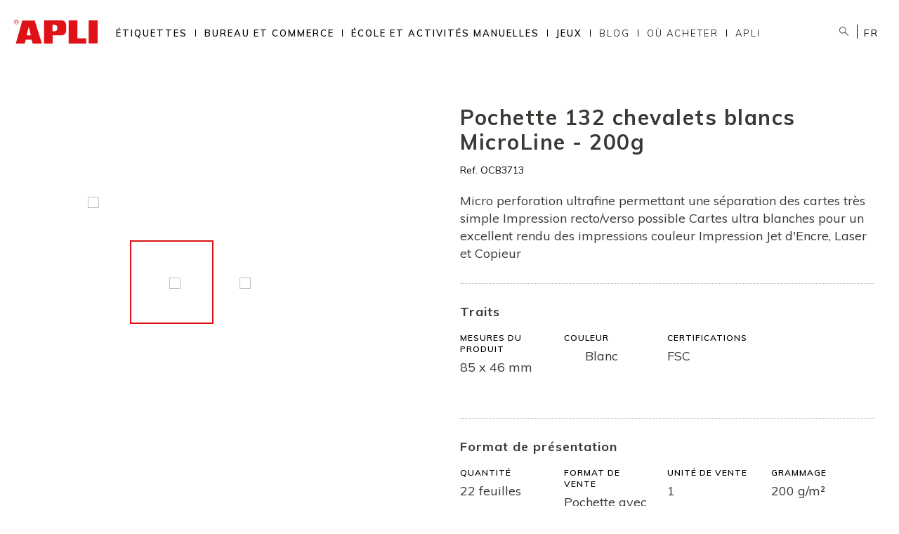

--- FILE ---
content_type: text/html; charset=UTF-8
request_url: https://www.apli.fr/produit/ocb3713
body_size: 20738
content:
<!DOCTYPE html>
<html lang="fr" dir="ltr" prefix="content: http://purl.org/rss/1.0/modules/content/  dc: http://purl.org/dc/terms/  foaf: http://xmlns.com/foaf/0.1/  og: http://ogp.me/ns#  rdfs: http://www.w3.org/2000/01/rdf-schema#  schema: http://schema.org/  sioc: http://rdfs.org/sioc/ns#  sioct: http://rdfs.org/sioc/types#  skos: http://www.w3.org/2004/02/skos/core#  xsd: http://www.w3.org/2001/XMLSchema# ">
  <head>
    <meta charset="utf-8" />
<script type="application/json" id="cookies_google_analytics_tracking_script">(function(i,s,o,g,r,a,m){i["GoogleAnalyticsObject"]=r;i[r]=i[r]||function(){(i[r].q=i[r].q||[]).push(arguments)},i[r].l=1*new Date();a=s.createElement(o),m=s.getElementsByTagName(o)[0];a.async=1;a.src=g;m.parentNode.insertBefore(a,m)})(window,document,"script","https://www.google-analytics.com/analytics.js","ga");ga("create", "UA-18992049-1", {"cookieDomain":"auto"});ga("set", "anonymizeIp", true);ga("send", "pageview");</script>
<link rel="canonical" href="https://www.apli.fr/produit/ocb3713" />
<meta property="og:image" content="https://apli.fr/sites/default/files/akeneo/b1ff5d3d3420dd5d4bda364e9ada5796bf047476_OCB3713.jpg" />
<meta property="og:image:url" content="https://apli.fr/sites/default/files/akeneo/b1ff5d3d3420dd5d4bda364e9ada5796bf047476_OCB3713.jpg" />
<meta name="Generator" content="Drupal 8 (https://www.drupal.org)" />
<meta name="MobileOptimized" content="width" />
<meta name="HandheldFriendly" content="true" />
<meta name="viewport" content="width=device-width, initial-scale=1, shrink-to-fit=no" />
<meta http-equiv="x-ua-compatible" content="ie=edge" />
<link rel="shortcut icon" href="/sites/default/files/favicon.png" type="image/png" />
<link rel="alternate" hreflang="fr" href="https://www.apli.fr/produit/ocb3713" />

    <title>Pochette 132 chevalets blancs MicroLine - 200g | APLI</title>
    <link rel="stylesheet" media="all" href="/sites/default/files/css/css_P0rdxcHfXDPB14k_M08BT_yg4L-llULNDZvNMaNmx8s.css" />
<link rel="stylesheet" media="all" href="/sites/default/files/css/css_6EIeJeUzrdTfRZZXnWWAbBvD1E9lcTG1fjkw9Pj_TtU.css" />
<link rel="stylesheet" media="print" href="/sites/default/files/css/css_Z5jMg7P_bjcW9iUzujI7oaechMyxQTUqZhHJ_aYSq04.css" />
<link rel="stylesheet" media="all" href="//fonts.googleapis.com/css?family=Muli:300,400,400i,600,700,800&amp;display=swap" />
<link rel="stylesheet" media="all" href="/sites/default/files/css/css_GbO0WZLgWQRS4BSFi47u7IpHQRK5H0SX86zQLBNJzOA.css" />

    
<!--[if lte IE 8]>
<script src="/sites/default/files/js/js_VtafjXmRvoUgAzqzYTA3Wrjkx9wcWhjP0G4ZnnqRamA.js"></script>
<![endif]-->


    <link rel="apple-touch-icon" sizes="180x180" href="/themes/custom/apli/assets/icons/apple-touch-icon.png">
    <link rel="icon" type="image/png" sizes="32x32" href="/themes/custom/apli/assets/icons/favicon-32x32.png">
    <link rel="icon" type="image/png" sizes="16x16" href="/themes/custom/apli/assets/icons/favicon-16x16.png">
    <link rel="manifest" href="/themes/custom/apli/assets/icons/site.webmanifest" crossorigin="use-credentials">
    <link rel="mask-icon" href="/themes/custom/apli/assets/icons/safari-pinned-tab.svg" color="#de191d">
    <meta name="msapplication-TileColor" content="#ffffff">
    <meta name="theme-color" content="#ffffff">
    <meta name="format-detection" content="telephone=no">
  </head>
  <body class="layout-no-sidebars path-product anonymous">
    <a href="#main-content" class="visually-hidden focusable skip-link">
      Skip to main content
    </a>
    <div class="cursor-wrapper">
      <div class="custom-cursor custom-cursor__outer">
        <div class="custom-cursor custom-cursor__inner"></div>
      </div>
    </div>
    
      <div class="dialog-off-canvas-main-canvas" data-off-canvas-main-canvas>
    <div id="page-wrapper">
  <div id="page">
    <header id="header" class="header" role="banner" aria-label="Site header">
          <nav class="navbar navbar-expand-lg" id="navbar-main">
                  <a href="/" title="Accueil" rel="home" class="navbar-brand">
              <img src="/themes/custom/apli/logo-apli.svg" alt="Accueil" class="img-fluid d-inline-block align-top" />
            
    </a>
    

              <button aria-controls="CollapsingNavbar" aria-expanded="false" aria-label="Toggle navigation" class="navbar-toggler navbar-toggler-right" data-target="#CollapsingNavbar" data-toggle="collapse" type="button">
          <span class="navbar-toggler-icon"></span>
        </button>
        <div class="collapse navbar-collapse" id="CollapsingNavbar">
            <div class="views-element-container block block-views block-views-blockmenu-categories-level-1-block-1" id="block-apli-views-block-menu-categories-level-1-block-1">
  
    
      <div class="content">
      <div class="col-auto"><div class="view view-menu-categories-level-1 view-id-menu_categories_level_1 view-display-id-block_1 js-view-dom-id-b6224bebb1458933bba8ade5c0e30bd3979b63a6bbc54e34ba42980d293a194c">
  
    
      
      <div class="view-content row">
        
      <div class="views-row item-étiquettes-">
    <div class="views-field views-field-name"><span class="field-content link-first-level"><a href="/etiquettes" hreflang="fr">Étiquettes </a></span></div>
        <div class="submenu_blk">
    
      <div class="submenu_blk-content">
                <div class="submenu-blk--subcategories">
                  <div class="views-element-container col-auto"><div class="view view-menu-categories-level-2 view-id-menu_categories_level_2 view-display-id-block_1 js-view-dom-id-789a5a7b378205b291bbd777e31d5b277cc07f6aa41aead0386ed2a0472fb208">
  
    
      
      <div class="view-content row">
        
  <div class="views-row">
    <div class="views-field views-field-name"><span class="field-content"><a href="/etiquettes/etiquettes-a4" hreflang="fr">Étiquettes A4</a></span></div>
        <div class="submenu_blk-level-2">
      <div class="submenu_blk-level-2-content">
                        <div class="submenu-blk-level-2--subcategories">
          <div class="views-element-container col-auto"><div class="view view-menu-categories-level-3 view-id-menu_categories_level_3 view-display-id-block_1 js-view-dom-id-e97877f9b96469e34529b39d205ce1cdc54a8db707d97a3d384bde9b0d03f9fd">
  
    
      
      <div class="view-content row">
          <div class="views-row">
    <div class="views-field views-field-name"><span class="field-content"><a href="/etiquettes/etiquettes-a4/blanches" hreflang="fr">Blanches</a></span></div>
  </div>
    <div class="views-row">
    <div class="views-field views-field-name"><span class="field-content"><a href="/etiquettes/etiquettes-a4/recyclees" hreflang="fr">Recyclées</a></span></div>
  </div>
    <div class="views-row">
    <div class="views-field views-field-name"><span class="field-content"><a href="/etiquettes/etiquettes-a4/classement" hreflang="fr">Classement</a></span></div>
  </div>
    <div class="views-row">
    <div class="views-field views-field-name"><span class="field-content"><a href="/etiquettes/etiquettes-a4/couleur" hreflang="fr">Couleur</a></span></div>
  </div>
    <div class="views-row">
    <div class="views-field views-field-name"><span class="field-content"><a href="/etiquettes/etiquettes-a4/couleur-fluorescente" hreflang="fr">Couleur fluorescente</a></span></div>
  </div>
    <div class="views-row">
    <div class="views-field views-field-name"><span class="field-content"><a href="/etiquettes/etiquettes-a4/couleur-pastel" hreflang="fr">Couleur pastel</a></span></div>
  </div>
    <div class="views-row">
    <div class="views-field views-field-name"><span class="field-content"><a href="/etiquettes/etiquettes-a4/transparentes" hreflang="fr">Transparentes</a></span></div>
  </div>
    <div class="views-row">
    <div class="views-field views-field-name"><span class="field-content"><a href="/etiquettes/etiquettes-a4/metallisees" hreflang="fr">Métallisées</a></span></div>
  </div>
    <div class="views-row">
    <div class="views-field views-field-name"><span class="field-content"><a href="/etiquettes/etiquettes-a4/polyester" hreflang="fr">Polyester</a></span></div>
  </div>
    <div class="views-row">
    <div class="views-field views-field-name"><span class="field-content"><a href="/etiquettes/etiquettes-a4/polyethylene" hreflang="fr">Polyéthylène</a></span></div>
  </div>
    <div class="views-row">
    <div class="views-field views-field-name"><span class="field-content"><a href="/etiquettes/etiquettes-a4/qualite-photo" hreflang="fr">Qualité photo</a></span></div>
  </div>
    <div class="views-row">
    <div class="views-field views-field-name"><span class="field-content"><a href="/etiquettes/etiquettes-a4/plastifiees" hreflang="fr">Plastifiées</a></span></div>
  </div>
    <div class="views-row">
    <div class="views-field views-field-name"><span class="field-content"><a href="/etiquettes/etiquettes-a4/de-securite" hreflang="fr">De sécurité</a></span></div>
  </div>
    <div class="views-row">
    <div class="views-field views-field-name"><span class="field-content"><a href="/etiquettes/etiquettes-a4/extra-forte" hreflang="fr">Extra forte</a></span></div>
  </div>
    <div class="views-row">
    <div class="views-field views-field-name"><span class="field-content"><a href="/etiquettes/etiquettes-a4/opaque" hreflang="fr">Opaque </a></span></div>
  </div>
    <div class="views-row">
    <div class="views-field views-field-name"><span class="field-content"><a href="/etiquettes/etiquettes-a4/pour-etageres" hreflang="fr">Pour étagères</a></span></div>
  </div>
    <div class="views-row">
    <div class="views-field views-field-name"><span class="field-content"><a href="/etiquettes/etiquettes-a4/congelation" hreflang="fr">Congélation</a></span></div>
  </div>
    <div class="views-row">
    <div class="views-field views-field-name"><span class="field-content"><a href="/etiquettes/etiquettes-a4/etiquettes-fil-imprimables" hreflang="fr">Étiquettes à fil imprimables </a></span></div>
  </div>
    <div class="views-row">
    <div class="views-field views-field-name"><span class="field-content"><a href="/etiquettes/etiquettes-a4/textile" hreflang="fr">Textile</a></span></div>
  </div>
    <div class="views-row">
    <div class="views-field views-field-name"><span class="field-content"><a href="/etiquettes/etiquettes-a4/kraft" hreflang="fr">Kraft </a></span></div>
  </div>

    </div>
  
          </div>
</div>

        </div>
              </div>
    </div>
  </div>
  
  <div class="views-row">
    <div class="views-field views-field-name"><span class="field-content"><a href="/etiquettes/etiquettes-a5" hreflang="fr">Étiquettes A5 </a></span></div>
        <div class="submenu_blk-level-2">
      <div class="submenu_blk-level-2-content">
                        <div class="submenu-blk-level-2--subcategories">
          <div class="views-element-container col-auto"><div class="view view-menu-categories-level-3 view-id-menu_categories_level_3 view-display-id-block_1 js-view-dom-id-738eaf275a412acb8205499973ae7d62b72d77e013df671ee2c7753e4d88a84e">
  
    
      
      <div class="view-content row">
          <div class="views-row">
    <div class="views-field views-field-name"><span class="field-content"><a href="/etiquettes/etiquettes-a5/blanches-a5" hreflang="fr">Blanches A5</a></span></div>
  </div>
    <div class="views-row">
    <div class="views-field views-field-name"><span class="field-content"><a href="/etiquettes/etiquettes-a5/couleur-a5" hreflang="fr">Couleur A5</a></span></div>
  </div>

    </div>
  
          </div>
</div>

        </div>
              </div>
    </div>
  </div>
  
  <div class="views-row">
    <div class="views-field views-field-name"><span class="field-content"><a href="/etiquettes/autres-etiquettes" hreflang="fr">Autres étiquettes </a></span></div>
        <div class="submenu_blk-level-2">
      <div class="submenu_blk-level-2-content">
                        <div class="submenu-blk-level-2--subcategories">
          <div class="views-element-container col-auto"><div class="view view-menu-categories-level-3 view-id-menu_categories_level_3 view-display-id-block_1 js-view-dom-id-9cc528bcd86141068c0532ca63fa9696e41be5ebb6ec1b953d3d5d63b728b0c4">
  
    
      
      <div class="view-content row">
          <div class="views-row">
    <div class="views-field views-field-name"><span class="field-content"><a href="/etiquettes/autres-etiquettes/a3" hreflang="fr">A3</a></span></div>
  </div>
    <div class="views-row">
    <div class="views-field views-field-name"><span class="field-content"><a href="/etiquettes/autres-etiquettes/apli-memory-etiquettes" hreflang="fr">APLI Mémory étiquettes </a></span></div>
  </div>
    <div class="views-row">
    <div class="views-field views-field-name"><span class="field-content"><a href="/etiquettes/autres-etiquettes/fil" hreflang="fr">A fil</a></span></div>
  </div>
    <div class="views-row">
    <div class="views-field views-field-name"><span class="field-content"><a href="/etiquettes/autres-etiquettes/special-commerce" hreflang="fr">Spécial commerce</a></span></div>
  </div>
    <div class="views-row">
    <div class="views-field views-field-name"><span class="field-content"><a href="/etiquettes/autres-etiquettes/logistique-et-envoi" hreflang="fr">Logistique et envoi </a></span></div>
  </div>
    <div class="views-row">
    <div class="views-field views-field-name"><span class="field-content"><a href="/etiquettes/autres-etiquettes/de-signalisation" hreflang="fr">De signalisation </a></span></div>
  </div>
    <div class="views-row">
    <div class="views-field views-field-name"><span class="field-content"><a href="/etiquettes/autres-etiquettes/paravent" hreflang="fr">Paravent</a></span></div>
  </div>
    <div class="views-row">
    <div class="views-field views-field-name"><span class="field-content"><a href="/etiquettes/autres-etiquettes/apli-home" hreflang="fr">APLI Home </a></span></div>
  </div>
    <div class="views-row">
    <div class="views-field views-field-name"><span class="field-content"><a href="/etiquettes/autres-etiquettes/scolaires" hreflang="fr">Scolaires</a></span></div>
  </div>
    <div class="views-row">
    <div class="views-field views-field-name"><span class="field-content"><a href="/etiquettes/autres-etiquettes/cadeau" hreflang="fr">Cadeau</a></span></div>
  </div>

    </div>
  
          </div>
</div>

        </div>
              </div>
    </div>
  </div>
  
  <div class="views-row">
    <div class="views-field views-field-name"><span class="field-content"><a href="/etiquettes/etiquettes-multimedia" hreflang="fr">Étiquettes multimédia</a></span></div>
        <div class="submenu_blk-level-2">
      <div class="submenu_blk-level-2-content">
                        <div class="submenu-blk-level-2--subcategories">
          <div class="views-element-container col-auto"><div class="view view-menu-categories-level-3 view-id-menu_categories_level_3 view-display-id-block_1 js-view-dom-id-70290e62b9314347c215b5f128b7ab1f0033bfc09f6d49f0563f6629af6cd1bf">
  
    
      
      <div class="view-content row">
          <div class="views-row">
    <div class="views-field views-field-name"><span class="field-content"><a href="/etiquettes/etiquettes-multimedia/pour-cd-et-dvd" hreflang="fr">Pour CD et DVD </a></span></div>
  </div>
    <div class="views-row">
    <div class="views-field views-field-name"><span class="field-content"><a href="/etiquettes/etiquettes-multimedia/complements-multimedia" hreflang="fr">Compléments multimédia</a></span></div>
  </div>

    </div>
  
          </div>
</div>

        </div>
              </div>
    </div>
  </div>
  
  <div class="views-row">
    <div class="views-field views-field-name"><span class="field-content"><a href="/etiquettes/etiquettes-par-type-dutilisation" hreflang="fr">Étiquettes par type d&#039;utilisation</a></span></div>
        <div class="submenu_blk-level-2">
      <div class="submenu_blk-level-2-content">
                        <div class="submenu-blk-level-2--subcategories">
          <div class="views-element-container col-auto"><div class="view view-menu-categories-level-3 view-id-menu_categories_level_3 view-display-id-block_1 js-view-dom-id-e698f4211b8a81f44e350ac63de3204669987aaa2e11fe790736a6ce7b614722">
  
    
      
      <div class="view-content row">
          <div class="views-row">
    <div class="views-field views-field-name"><span class="field-content"><a href="/etiquettes/etiquettes-par-type-dutilisation/pour-enveloppes" hreflang="fr">Pour enveloppes</a></span></div>
  </div>
    <div class="views-row">
    <div class="views-field views-field-name"><span class="field-content"><a href="/etiquettes/etiquettes-par-type-dutilisation/pour-paquets" hreflang="fr">Pour paquets</a></span></div>
  </div>
    <div class="views-row">
    <div class="views-field views-field-name"><span class="field-content"><a href="/etiquettes/etiquettes-par-type-dutilisation/pour-archiver" hreflang="fr">Pour archiver </a></span></div>
  </div>
    <div class="views-row">
    <div class="views-field views-field-name"><span class="field-content"><a href="/etiquettes/etiquettes-par-type-dutilisation/etiquettes-rondes" hreflang="fr">Étiquettes rondes</a></span></div>
  </div>
    <div class="views-row">
    <div class="views-field views-field-name"><span class="field-content"><a href="/etiquettes/etiquettes-par-type-dutilisation/pour-prix-et-produits" hreflang="fr">Pour prix et produits</a></span></div>
  </div>
    <div class="views-row">
    <div class="views-field views-field-name"><span class="field-content"><a href="/etiquettes/etiquettes-par-type-dutilisation/pour-les-bijoux" hreflang="fr">Pour les bijoux</a></span></div>
  </div>
    <div class="views-row">
    <div class="views-field views-field-name"><span class="field-content"><a href="/etiquettes/etiquettes-par-type-dutilisation/pour-la-signalisation" hreflang="fr">Pour la signalisation </a></span></div>
  </div>
    <div class="views-row">
    <div class="views-field views-field-name"><span class="field-content"><a href="/etiquettes/etiquettes-par-type-dutilisation/congelation" hreflang="fr">Congélation</a></span></div>
  </div>
    <div class="views-row">
    <div class="views-field views-field-name"><span class="field-content"><a href="/etiquettes/etiquettes-par-type-dutilisation/pour-lexterieur" hreflang="fr">Pour l&#039;extérieur</a></span></div>
  </div>
    <div class="views-row">
    <div class="views-field views-field-name"><span class="field-content"><a href="/etiquettes/etiquettes-par-type-dutilisation/de-securite" hreflang="fr">De sécurité</a></span></div>
  </div>
    <div class="views-row">
    <div class="views-field views-field-name"><span class="field-content"><a href="/etiquettes/etiquettes-par-type-dutilisation/multimedia" hreflang="fr">Multimédia</a></span></div>
  </div>
    <div class="views-row">
    <div class="views-field views-field-name"><span class="field-content"><a href="/etiquettes/etiquettes-par-type-dutilisation/scolaires" hreflang="fr">Scolaires</a></span></div>
  </div>
    <div class="views-row">
    <div class="views-field views-field-name"><span class="field-content"><a href="/etiquettes/etiquettes-par-type-dutilisation/pour-les-cadeaux" hreflang="fr">Pour les cadeaux </a></span></div>
  </div>
    <div class="views-row">
    <div class="views-field views-field-name"><span class="field-content"><a href="/etiquettes/etiquettes-par-type-dutilisation/pour-la-maison" hreflang="fr">Pour la maison </a></span></div>
  </div>
    <div class="views-row">
    <div class="views-field views-field-name"><span class="field-content"><a href="/etiquettes/etiquettes-par-type-dutilisation/textile-pour-les-vetements" hreflang="fr">Textile pour les vêtements</a></span></div>
  </div>
    <div class="views-row">
    <div class="views-field views-field-name"><span class="field-content"><a href="/etiquettes/etiquettes-par-type-dutilisation/pour-ecriture-manuelle" hreflang="fr">Pour écriture manuelle</a></span></div>
  </div>
    <div class="views-row">
    <div class="views-field views-field-name"><span class="field-content"><a href="/etiquettes/etiquettes-par-type-dutilisation/qualite-photo" hreflang="fr">Qualité photo</a></span></div>
  </div>
    <div class="views-row">
    <div class="views-field views-field-name"><span class="field-content"><a href="/etiquettes/etiquettes-par-type-dutilisation/logistique" hreflang="fr">Logistique</a></span></div>
  </div>
    <div class="views-row">
    <div class="views-field views-field-name"><span class="field-content"><a href="/etiquettes/etiquettes-par-type-dutilisation/pour-imprimantes-matricielles" hreflang="fr">Pour imprimantes matricielles</a></span></div>
  </div>
    <div class="views-row">
    <div class="views-field views-field-name"><span class="field-content"><a href="/etiquettes/etiquettes-par-type-dutilisation/spray-decolle-etiquettes" hreflang="fr">Spray décolle étiquettes</a></span></div>
  </div>

    </div>
  
          </div>
</div>

        </div>
              </div>
    </div>
  </div>
  
  <div class="views-row">
    <div class="views-field views-field-name"><span class="field-content"><a href="/etiquettes/etiquettes-en-pochette" hreflang="fr">Étiquettes en pochette</a></span></div>
        <div class="submenu_blk-level-2">
      <div class="submenu_blk-level-2-content">
                        <div class="submenu-blk-level-2--subcategories">
          <div class="views-element-container col-auto"><div class="view view-menu-categories-level-3 view-id-menu_categories_level_3 view-display-id-block_1 js-view-dom-id-af791dd67c3aea6870f36129b1cf97192908bec36b37a38920d1465496d2d2a7">
  
    
      
      <div class="view-content row">
          <div class="views-row">
    <div class="views-field views-field-name"><span class="field-content"><a href="/etiquettes/etiquettes-en-pochette/etiquettes-couleurs" hreflang="fr">Étiquettes couleurs </a></span></div>
  </div>
    <div class="views-row">
    <div class="views-field views-field-name"><span class="field-content"><a href="/etiquettes/etiquettes-en-pochette/presentoirs-detiquettes" hreflang="fr">Présentoirs d&#039;étiquettes </a></span></div>
  </div>
    <div class="views-row">
    <div class="views-field views-field-name"><span class="field-content"><a href="/etiquettes/etiquettes-en-pochette/etiquettes-blanches" hreflang="fr">Étiquettes blanches </a></span></div>
  </div>

    </div>
  
          </div>
</div>

        </div>
              </div>
    </div>
  </div>

    </div>
  
          </div>
</div>

                
        </div>

                <div class="submenu-blk--novelty">
                  </div>
      </div>
      <div class="submenu-blk--bottom">
        <div class="submenu-blk--bottom-softetiq">
            <div id="block-menusoftwareblock" class="block block-block-content block-block-content94a6076f-8beb-4113-8cd1-5a310806c6f2">
  
    
      <div class="content">
      
            <div class="clearfix text-formatted field field--name-body field--type-text-with-summary field--label-hidden field__item"><div class="menu-software-blk"><a href="/software">APLI Software</a></div>
</div>
      
    </div>
  </div>

            <div id="block-menuetiquetasblock" class="block block-block-content block-block-content4920bb3b-6a0c-4497-b094-ffc6ce724260">
  
    
      <div class="content">
      
            <div class="clearfix text-formatted field field--name-body field--type-text-with-summary field--label-hidden field__item"><div class="menu-labels-blk"><a href="/gabarits-des-etiquettes-imprimables">Gabarits des étiquettes</a></div>
</div>
      
    </div>
  </div>

        </div>
        <div class="submenu-blk--bottom-blog">
            <div id="block-menublogblock" class="block block-block-content block-block-contentc2467415-2b07-4e55-98ff-2f1516f0c0e3">
  
    
      <div class="content">
      
            <div class="clearfix text-formatted field field--name-body field--type-text-with-summary field--label-hidden field__item"><div class="menu-blog-blk"><a href="/blog">Blog</a></div>
</div>
      
    </div>
  </div>

        </div>
      </div>
    </div>
  </div>
  
      <div class="views-row item-bureau-et-commerce-">
    <div class="views-field views-field-name"><span class="field-content link-first-level"><a href="/bureau-et-commerce" hreflang="fr">Bureau et commerce </a></span></div>
        <div class="submenu_blk">
    
      <div class="submenu_blk-content">
                <div class="submenu-blk--subcategories">
                  <div class="views-element-container col-auto"><div class="view view-menu-categories-level-2 view-id-menu_categories_level_2 view-display-id-block_1 js-view-dom-id-08e1462124cd12abe03a8f3ce403030b12c6035e93beb009488ebc2444ef0f09">
  
    
      
      <div class="view-content row">
        
  <div class="views-row">
    <div class="views-field views-field-name"><span class="field-content"><a href="/bureau-et-commerce/bureau" hreflang="fr">Bureau</a></span></div>
        <div class="submenu_blk-level-2">
      <div class="submenu_blk-level-2-content">
                        <div class="submenu-blk-level-2--subcategories">
          <div class="views-element-container col-auto"><div class="view view-menu-categories-level-3 view-id-menu_categories_level_3 view-display-id-block_1 js-view-dom-id-c15697116d84a978f3d419dadab631328a64d2580016eba35595740e260a1236">
  
    
      
      <div class="view-content row">
          <div class="views-row">
    <div class="views-field views-field-name"><span class="field-content"><a href="/bureau-et-commerce/bureau/notes-et-index-adhesifs" hreflang="fr">Notes et index adhésifs</a></span></div>
  </div>
    <div class="views-row">
    <div class="views-field views-field-name"><span class="field-content"><a href="/bureau-et-commerce/bureau/rubans-adhesifs-magnetiques-et-devidoirs" hreflang="fr">Rubans adhésifs, magnétiques et dévidoirs</a></span></div>
  </div>
    <div class="views-row">
    <div class="views-field views-field-name"><span class="field-content"><a href="/bureau-et-commerce/bureau/rubans-demballage" hreflang="fr">Rubans d&#039;emballage </a></span></div>
  </div>
    <div class="views-row">
    <div class="views-field views-field-name"><span class="field-content"><a href="/bureau-et-commerce/bureau/produits-adhesifs" hreflang="fr">Produits adhésifs</a></span></div>
  </div>
    <div class="views-row">
    <div class="views-field views-field-name"><span class="field-content"><a href="/bureau-et-commerce/bureau/tapis-et-outils-de-decoupe" hreflang="fr">Tapis et outils de découpe </a></span></div>
  </div>
    <div class="views-row">
    <div class="views-field views-field-name"><span class="field-content"><a href="/bureau-et-commerce/bureau/craies-liquides-liquid-chalk" hreflang="fr">Craies liquides - Liquid Chalk </a></span></div>
  </div>
    <div class="views-row">
    <div class="views-field views-field-name"><span class="field-content"><a href="/bureau-et-commerce/bureau/trombones-pinces-clip-et-punaises" hreflang="fr">Trombones, pinces à clip et punaises</a></span></div>
  </div>
    <div class="views-row">
    <div class="views-field views-field-name"><span class="field-content"><a href="/bureau-et-commerce/bureau/etiquettes-affranchissement" hreflang="fr">Etiquettes affranchissement</a></span></div>
  </div>
    <div class="views-row">
    <div class="views-field views-field-name"><span class="field-content"><a href="/bureau-et-commerce/bureau/reference-rappeler" hreflang="fr">Référence à rappeler </a></span></div>
  </div>
    <div class="views-row">
    <div class="views-field views-field-name"><span class="field-content"><a href="/bureau-et-commerce/bureau/plotter-80-90-grs" hreflang="fr">Plotter 80, 90 grs.</a></span></div>
  </div>
    <div class="views-row">
    <div class="views-field views-field-name"><span class="field-content"><a href="/bureau-et-commerce/bureau/bande-de-suspension-pour-plan" hreflang="fr">Bande de suspension pour plan </a></span></div>
  </div>
    <div class="views-row">
    <div class="views-field views-field-name"><span class="field-content"><a href="/bureau-et-commerce/bureau/produits-pour-le-bureau" hreflang="fr">Produits  pour le bureau</a></span></div>
  </div>
    <div class="views-row">
    <div class="views-field views-field-name"><span class="field-content"><a href="/bureau-et-commerce/bureau/porte-etiquettes-reliures-anneaux-et-aiguilles" hreflang="fr">Porte-étiquettes, reliures, anneaux et aiguilles</a></span></div>
  </div>
    <div class="views-row">
    <div class="views-field views-field-name"><span class="field-content"><a href="/bureau-et-commerce/bureau/agrafeuses-et-agrafes" hreflang="fr">Agrafeuses et agrafes</a></span></div>
  </div>
    <div class="views-row">
    <div class="views-field views-field-name"><span class="field-content"><a href="/bureau-et-commerce/bureau/porte-blocs" hreflang="fr">Porte-blocs</a></span></div>
  </div>
    <div class="views-row">
    <div class="views-field views-field-name"><span class="field-content"><a href="/bureau-et-commerce/bureau/transparents-a4" hreflang="fr">Transparents A4 </a></span></div>
  </div>
    <div class="views-row">
    <div class="views-field views-field-name"><span class="field-content"><a href="/bureau-et-commerce/bureau/pochettes-bandes-et-badges" hreflang="fr">Pochettes, bandes et badges </a></span></div>
  </div>
    <div class="views-row">
    <div class="views-field views-field-name"><span class="field-content"><a href="/bureau-et-commerce/bureau/trousses-zipper-bags-et-pots-crayons" hreflang="fr">Trousses, Zipper bags et pots à crayons</a></span></div>
  </div>
    <div class="views-row">
    <div class="views-field views-field-name"><span class="field-content"><a href="/bureau-et-commerce/bureau/ecriture" hreflang="fr">Écriture </a></span></div>
  </div>
    <div class="views-row">
    <div class="views-field views-field-name"><span class="field-content"><a href="/bureau-et-commerce/bureau/produits-de-nettoyage" hreflang="fr">Produits de nettoyage</a></span></div>
  </div>
    <div class="views-row">
    <div class="views-field views-field-name"><span class="field-content"><a href="/bureau-et-commerce/bureau/porte-cles-et-armoires-cles" hreflang="fr">Porte-clés et armoires à clés</a></span></div>
  </div>
    <div class="views-row">
    <div class="views-field views-field-name"><span class="field-content"><a href="/bureau-et-commerce/bureau/doigtiers-et-mouilleur-eponge" hreflang="fr">Doigtiers et mouilleur éponge </a></span></div>
  </div>
    <div class="views-row">
    <div class="views-field views-field-name"><span class="field-content"><a href="/bureau-et-commerce/bureau/index" hreflang="fr">Index</a></span></div>
  </div>
    <div class="views-row">
    <div class="views-field views-field-name"><span class="field-content"><a href="/bureau-et-commerce/bureau/apli-collections" hreflang="fr">APLI Collections</a></span></div>
  </div>
    <div class="views-row">
    <div class="views-field views-field-name"><span class="field-content"><a href="/bureau-et-commerce/bureau/rubans-adhesifs-de-couleur-en-papier" hreflang="fr">Rubans adhésifs de couleur en papier</a></span></div>
  </div>
    <div class="views-row">
    <div class="views-field views-field-name"><span class="field-content"><a href="/bureau-et-commerce/bureau/rubans-et-bandes-auto-agrippantes" hreflang="fr">Rubans et bandes auto-agrippantes</a></span></div>
  </div>

    </div>
  
          </div>
</div>

        </div>
              </div>
    </div>
  </div>
  
  <div class="views-row">
    <div class="views-field views-field-name"><span class="field-content"><a href="/bureau-et-commerce/commerce" hreflang="fr">Commerce </a></span></div>
        <div class="submenu_blk-level-2">
      <div class="submenu_blk-level-2-content">
                        <div class="submenu-blk-level-2--subcategories">
          <div class="views-element-container col-auto"><div class="view view-menu-categories-level-3 view-id-menu_categories_level_3 view-display-id-block_1 js-view-dom-id-1d2e20af3c3f50b06ee2f62a66a790443461e79f17603fb7f7eac8bc3d004f5d">
  
    
      
      <div class="view-content row">
          <div class="views-row">
    <div class="views-field views-field-name"><span class="field-content"><a href="/bureau-et-commerce/commerce/bracelets-caoutchouc" hreflang="fr">Bracelets caoutchouc</a></span></div>
  </div>
    <div class="views-row">
    <div class="views-field views-field-name"><span class="field-content"><a href="/bureau-et-commerce/commerce/bobines-de-fil" hreflang="fr">Bobines de fil</a></span></div>
  </div>
    <div class="views-row">
    <div class="views-field views-field-name"><span class="field-content"><a href="/bureau-et-commerce/commerce/produits-dexpedition" hreflang="fr">Produits d&#039;expédition</a></span></div>
  </div>
    <div class="views-row">
    <div class="views-field views-field-name"><span class="field-content"><a href="/bureau-et-commerce/commerce/sacs-et-pochettes-plates-kraft" hreflang="fr">Sacs et pochettes plates kraft</a></span></div>
  </div>
    <div class="views-row">
    <div class="views-field views-field-name"><span class="field-content"><a href="/bureau-et-commerce/commerce/sacs-plastique" hreflang="fr">Sacs plastique </a></span></div>
  </div>
    <div class="views-row">
    <div class="views-field views-field-name"><span class="field-content"><a href="/bureau-et-commerce/commerce/sachet-confiserie" hreflang="fr">Sachet confiserie</a></span></div>
  </div>
    <div class="views-row">
    <div class="views-field views-field-name"><span class="field-content"><a href="/bureau-et-commerce/commerce/papier-kraft" hreflang="fr">Papier kraft </a></span></div>
  </div>
    <div class="views-row">
    <div class="views-field views-field-name"><span class="field-content"><a href="/bureau-et-commerce/commerce/papiers-cadeaux-et-bolducs" hreflang="fr">Papiers cadeaux et bolducs</a></span></div>
  </div>
    <div class="views-row">
    <div class="views-field views-field-name"><span class="field-content"><a href="/bureau-et-commerce/commerce/film-cristal" hreflang="fr">Film cristal </a></span></div>
  </div>
    <div class="views-row">
    <div class="views-field views-field-name"><span class="field-content"><a href="/bureau-et-commerce/commerce/bobines-de-papier-tpv" hreflang="fr">Bobines de papier TPV</a></span></div>
  </div>
    <div class="views-row">
    <div class="views-field views-field-name"><span class="field-content"><a href="/bureau-et-commerce/commerce/sachets-avec-ou-sans-fermeture" hreflang="fr">Sachets avec ou sans fermeture </a></span></div>
  </div>
    <div class="views-row">
    <div class="views-field views-field-name"><span class="field-content"><a href="/bureau-et-commerce/commerce/pinces-etiqueter-et-accessoires" hreflang="fr">Pinces à étiqueter et accessoires</a></span></div>
  </div>
    <div class="views-row">
    <div class="views-field views-field-name"><span class="field-content"><a href="/bureau-et-commerce/commerce/pistolets-textiles-et-accessoires" hreflang="fr">Pistolets textiles et accessoires</a></span></div>
  </div>
    <div class="views-row">
    <div class="views-field views-field-name"><span class="field-content"><a href="/bureau-et-commerce/commerce/lettres-chiffres-et-symboles-adhesifs" hreflang="fr">Lettres, chiffres et symboles adhesifs</a></span></div>
  </div>
    <div class="views-row">
    <div class="views-field views-field-name"><span class="field-content"><a href="/bureau-et-commerce/commerce/tickets-vestiaires" hreflang="fr">Tickets vestiaires </a></span></div>
  </div>
    <div class="views-row">
    <div class="views-field views-field-name"><span class="field-content"><a href="/bureau-et-commerce/commerce/blocs-notes-en-cube" hreflang="fr">Blocs-notes en cube</a></span></div>
  </div>
    <div class="views-row">
    <div class="views-field views-field-name"><span class="field-content"><a href="/bureau-et-commerce/commerce/etiquettes-pour-le-commerce" hreflang="fr">Étiquettes pour le commerce </a></span></div>
  </div>
    <div class="views-row">
    <div class="views-field views-field-name"><span class="field-content"><a href="/bureau-et-commerce/commerce/etiquettes-de-signalisation" hreflang="fr">Étiquettes de signalisation </a></span></div>
  </div>
    <div class="views-row">
    <div class="views-field views-field-name"><span class="field-content"><a href="/bureau-et-commerce/commerce/plaques-gravees-pas-de-pub" hreflang="fr">Plaques gravées pas de pub </a></span></div>
  </div>
    <div class="views-row">
    <div class="views-field views-field-name"><span class="field-content"><a href="/bureau-et-commerce/commerce/cartons-fluo" hreflang="fr">Cartons fluo</a></span></div>
  </div>
    <div class="views-row">
    <div class="views-field views-field-name"><span class="field-content"><a href="/bureau-et-commerce/commerce/nettoyage-hygiene-et-signalisation" hreflang="fr">Nettoyage, hygiène et signalisation</a></span></div>
  </div>

    </div>
  
          </div>
</div>

        </div>
              </div>
    </div>
  </div>
  
  <div class="views-row">
    <div class="views-field views-field-name"><span class="field-content"><a href="/bureau-et-commerce/cartes" hreflang="fr">Cartes </a></span></div>
        <div class="submenu_blk-level-2">
      <div class="submenu_blk-level-2-content">
                        <div class="submenu-blk-level-2--subcategories">
          <div class="views-element-container col-auto"><div class="view view-menu-categories-level-3 view-id-menu_categories_level_3 view-display-id-block_1 js-view-dom-id-c4e0ec52e4989bfb4568e7f1a2b177b33efa89bc9fe1d62e68e4d2d02314a553">
  
    
      
      <div class="view-content row">
          <div class="views-row">
    <div class="views-field views-field-name"><span class="field-content"><a href="/bureau-et-commerce/cartes/cartes-de-visite-blanches-et-colorees" hreflang="fr">Cartes de visite blanches et colorées </a></span></div>
  </div>
    <div class="views-row">
    <div class="views-field views-field-name"><span class="field-content"><a href="/bureau-et-commerce/cartes/cartes-pour-le-commerce" hreflang="fr">Cartes pour le commerce </a></span></div>
  </div>
    <div class="views-row">
    <div class="views-field views-field-name"><span class="field-content"><a href="/bureau-et-commerce/cartes/porte-cartes" hreflang="fr">Porte-cartes </a></span></div>
  </div>

    </div>
  
          </div>
</div>

        </div>
              </div>
    </div>
  </div>
  
  <div class="views-row">
    <div class="views-field views-field-name"><span class="field-content"><a href="/bureau-et-commerce/papiers-et-cartons" hreflang="fr">Papiers et cartons</a></span></div>
        <div class="submenu_blk-level-2">
      <div class="submenu_blk-level-2-content">
                        <div class="submenu-blk-level-2--subcategories">
          <div class="views-element-container col-auto"><div class="view view-menu-categories-level-3 view-id-menu_categories_level_3 view-display-id-block_1 js-view-dom-id-c8580fc89703628d64ed3009c7f18ed7749eca8e079fa6cb04439d8190b826c3">
  
    
      
      <div class="view-content row">
          <div class="views-row">
    <div class="views-field views-field-name"><span class="field-content"><a href="/bureau-et-commerce/papiers-et-cartons/papiers-photo" hreflang="fr">Papiers photo</a></span></div>
  </div>
    <div class="views-row">
    <div class="views-field views-field-name"><span class="field-content"><a href="/bureau-et-commerce/papiers-et-cartons/papiers-mat" hreflang="fr">Papiers mat </a></span></div>
  </div>
    <div class="views-row">
    <div class="views-field views-field-name"><span class="field-content"><a href="/bureau-et-commerce/papiers-et-cartons/papiers-speciaux" hreflang="fr">Papiers spéciaux</a></span></div>
  </div>
    <div class="views-row">
    <div class="views-field views-field-name"><span class="field-content"><a href="/bureau-et-commerce/papiers-et-cartons/papiers-textures-et-parchemin-a4" hreflang="fr">Papiers texturés et parchemin A4</a></span></div>
  </div>
    <div class="views-row">
    <div class="views-field views-field-name"><span class="field-content"><a href="/bureau-et-commerce/papiers-et-cartons/papiers-metallises-et-speciaux-a4" hreflang="fr">Papiers métallisés et spéciaux A4 </a></span></div>
  </div>
    <div class="views-row">
    <div class="views-field views-field-name"><span class="field-content"><a href="/bureau-et-commerce/papiers-et-cartons/papiers-diplomes-a4" hreflang="fr">Papiers diplômes  A4 </a></span></div>
  </div>
    <div class="views-row">
    <div class="views-field views-field-name"><span class="field-content"><a href="/bureau-et-commerce/papiers-et-cartons/papiers-thematiques-a4" hreflang="fr">Papiers thématiques A4</a></span></div>
  </div>
    <div class="views-row">
    <div class="views-field views-field-name"><span class="field-content"><a href="/bureau-et-commerce/papiers-et-cartons/papiers-colores-a4" hreflang="fr">Papiers colorés A4</a></span></div>
  </div>
    <div class="views-row">
    <div class="views-field views-field-name"><span class="field-content"><a href="/bureau-et-commerce/papiers-et-cartons/cartons-couleurs" hreflang="fr">Cartons couleurs </a></span></div>
  </div>

    </div>
  
          </div>
</div>

        </div>
              </div>
    </div>
  </div>

    </div>
  
          </div>
</div>

                
        </div>

                <div class="submenu-blk--novelty">
                  </div>
      </div>
      <div class="submenu-blk--bottom">
        <div class="submenu-blk--bottom-softetiq">
            <div id="block-menusoftwareblock" class="block block-block-content block-block-content94a6076f-8beb-4113-8cd1-5a310806c6f2">
  
    
      <div class="content">
      
            <div class="clearfix text-formatted field field--name-body field--type-text-with-summary field--label-hidden field__item"><div class="menu-software-blk"><a href="/software">APLI Software</a></div>
</div>
      
    </div>
  </div>

            <div id="block-menuetiquetasblock" class="block block-block-content block-block-content4920bb3b-6a0c-4497-b094-ffc6ce724260">
  
    
      <div class="content">
      
            <div class="clearfix text-formatted field field--name-body field--type-text-with-summary field--label-hidden field__item"><div class="menu-labels-blk"><a href="/gabarits-des-etiquettes-imprimables">Gabarits des étiquettes</a></div>
</div>
      
    </div>
  </div>

        </div>
        <div class="submenu-blk--bottom-blog">
            <div id="block-menublogblock" class="block block-block-content block-block-contentc2467415-2b07-4e55-98ff-2f1516f0c0e3">
  
    
      <div class="content">
      
            <div class="clearfix text-formatted field field--name-body field--type-text-with-summary field--label-hidden field__item"><div class="menu-blog-blk"><a href="/blog">Blog</a></div>
</div>
      
    </div>
  </div>

        </div>
      </div>
    </div>
  </div>
  
      <div class="views-row item-école-et-activités-manuelles">
    <div class="views-field views-field-name"><span class="field-content link-first-level"><a href="/ecole-et-activites-manuelles" hreflang="fr">École et activités manuelles</a></span></div>
        <div class="submenu_blk">
    
      <div class="submenu_blk-content">
                <div class="submenu-blk--subcategories">
                  <div class="views-element-container col-auto"><div class="view view-menu-categories-level-2 view-id-menu_categories_level_2 view-display-id-block_1 js-view-dom-id-f2e898239b091dfb5c4cad086fd25ff7cf21ef8e9ceda167c79df708908e9fde">
  
    
      
      <div class="view-content row">
        
  <div class="views-row">
    <div class="views-field views-field-name"><span class="field-content"><a href="/ecole-et-activites-manuelles/gommettes-et-stickers" hreflang="fr">Gommettes et stickers </a></span></div>
        <div class="submenu_blk-level-2">
      <div class="submenu_blk-level-2-content">
                        <div class="submenu-blk-level-2--subcategories">
          <div class="views-element-container col-auto"><div class="view view-menu-categories-level-3 view-id-menu_categories_level_3 view-display-id-block_1 js-view-dom-id-4151c6cccbf4ca981dd16c4c5dba64b1e727374edabdb072c11e2c3c3aed8426">
  
    
      
      <div class="view-content row">
          <div class="views-row">
    <div class="views-field views-field-name"><span class="field-content"><a href="/ecole-et-activites-manuelles/gommettes-et-stickers/gommettes-geometriques-en-rouleau" hreflang="fr">Gommettes géométriques en rouleau</a></span></div>
  </div>
    <div class="views-row">
    <div class="views-field views-field-name"><span class="field-content"><a href="/ecole-et-activites-manuelles/gommettes-et-stickers/gommettes-metallisees-en-rouleau" hreflang="fr">Gommettes métallisées en rouleau</a></span></div>
  </div>
    <div class="views-row">
    <div class="views-field views-field-name"><span class="field-content"><a href="/ecole-et-activites-manuelles/gommettes-et-stickers/gommettes-speciales-en-rouleau" hreflang="fr">Gommettes spéciales en rouleau</a></span></div>
  </div>
    <div class="views-row">
    <div class="views-field views-field-name"><span class="field-content"><a href="/ecole-et-activites-manuelles/gommettes-et-stickers/gommettes-geometrique-en-sachet-ou-en-boite" hreflang="fr">Gommettes géométrique en sachet ou en boîte</a></span></div>
  </div>
    <div class="views-row">
    <div class="views-field views-field-name"><span class="field-content"><a href="/ecole-et-activites-manuelles/gommettes-et-stickers/gommettes-silhouettes-en-sachet" hreflang="fr">Gommettes silhouettes en sachet </a></span></div>
  </div>
    <div class="views-row">
    <div class="views-field views-field-name"><span class="field-content"><a href="/ecole-et-activites-manuelles/gommettes-et-stickers/gommettes-metallisees-en-sachet" hreflang="fr">Gommettes métallisées en sachet</a></span></div>
  </div>
    <div class="views-row">
    <div class="views-field views-field-name"><span class="field-content"><a href="/ecole-et-activites-manuelles/gommettes-et-stickers/gommettes-thematiques-en-sachet" hreflang="fr">Gommettes thématiques en sachet</a></span></div>
  </div>
    <div class="views-row">
    <div class="views-field views-field-name"><span class="field-content"><a href="/ecole-et-activites-manuelles/gommettes-et-stickers/gommettes-sourires-en-rouleau-et-sachet" hreflang="fr">Gommettes sourires en rouleau et sachet</a></span></div>
  </div>
    <div class="views-row">
    <div class="views-field views-field-name"><span class="field-content"><a href="/ecole-et-activites-manuelles/gommettes-et-stickers/affiches-de-gommettes" hreflang="fr">Affiches de gommettes </a></span></div>
  </div>
    <div class="views-row">
    <div class="views-field views-field-name"><span class="field-content"><a href="/ecole-et-activites-manuelles/gommettes-et-stickers/stickers-adventure" hreflang="fr">Stickers adventure</a></span></div>
  </div>
    <div class="views-row">
    <div class="views-field views-field-name"><span class="field-content"><a href="/ecole-et-activites-manuelles/gommettes-et-stickers/stickers" hreflang="fr">Stickers   </a></span></div>
  </div>
    <div class="views-row">
    <div class="views-field views-field-name"><span class="field-content"><a href="/ecole-et-activites-manuelles/gommettes-et-stickers/stickers-phosphorescents" hreflang="fr">Stickers phosphorescents</a></span></div>
  </div>

    </div>
  
          </div>
</div>

        </div>
              </div>
    </div>
  </div>
  
  <div class="views-row">
    <div class="views-field views-field-name"><span class="field-content"><a href="/ecole-et-activites-manuelles/materiel-loisirs-creatifs" hreflang="fr">Matériel loisirs créatifs</a></span></div>
        <div class="submenu_blk-level-2">
      <div class="submenu_blk-level-2-content">
                        <div class="submenu-blk-level-2--subcategories">
          <div class="views-element-container col-auto"><div class="view view-menu-categories-level-3 view-id-menu_categories_level_3 view-display-id-block_1 js-view-dom-id-1ba38461ee721c5103e1e9df59340d09271de693af0bbee9d6e81f8e57773e06">
  
    
      
      <div class="view-content row">
          <div class="views-row">
    <div class="views-field views-field-name"><span class="field-content"><a href="/ecole-et-activites-manuelles/materiel-loisirs-creatifs/dressy-bond" hreflang="fr">Dressy bond</a></span></div>
  </div>
    <div class="views-row">
    <div class="views-field views-field-name"><span class="field-content"><a href="/ecole-et-activites-manuelles/materiel-loisirs-creatifs/mousse-caoutchouc-eva" hreflang="fr">Mousse caoutchouc EVA </a></span></div>
  </div>
    <div class="views-row">
    <div class="views-field views-field-name"><span class="field-content"><a href="/ecole-et-activites-manuelles/materiel-loisirs-creatifs/cartons-couleurs" hreflang="fr">Cartons couleurs </a></span></div>
  </div>
    <div class="views-row">
    <div class="views-field views-field-name"><span class="field-content"><a href="/ecole-et-activites-manuelles/materiel-loisirs-creatifs/blocs-de-loisirs-creatifs" hreflang="fr">Blocs de loisirs créatifs</a></span></div>
  </div>
    <div class="views-row">
    <div class="views-field views-field-name"><span class="field-content"><a href="/ecole-et-activites-manuelles/materiel-loisirs-creatifs/loisirs-creatifs-format-a4" hreflang="fr">Loisirs créatifs format A4</a></span></div>
  </div>
    <div class="views-row">
    <div class="views-field views-field-name"><span class="field-content"><a href="/ecole-et-activites-manuelles/materiel-loisirs-creatifs/papier-de-couleur" hreflang="fr">Papier de couleur</a></span></div>
  </div>
    <div class="views-row">
    <div class="views-field views-field-name"><span class="field-content"><a href="/ecole-et-activites-manuelles/materiel-loisirs-creatifs/hobby-line-et-plastique-magique" hreflang="fr">Hobby line et plastique magique</a></span></div>
  </div>
    <div class="views-row">
    <div class="views-field views-field-name"><span class="field-content"><a href="/ecole-et-activites-manuelles/materiel-loisirs-creatifs/materiel-de-loisirs-creatifs" hreflang="fr">Matériel de loisirs créatifs </a></span></div>
  </div>
    <div class="views-row">
    <div class="views-field views-field-name"><span class="field-content"><a href="/ecole-et-activites-manuelles/materiel-loisirs-creatifs/fete" hreflang="fr">Fête </a></span></div>
  </div>
    <div class="views-row">
    <div class="views-field views-field-name"><span class="field-content"><a href="/ecole-et-activites-manuelles/materiel-loisirs-creatifs/tissu-adhesif-et-velours-adhesifs" hreflang="fr">Tissu adhésif et velours adhésifs</a></span></div>
  </div>

    </div>
  
          </div>
</div>

        </div>
              </div>
    </div>
  </div>
  
  <div class="views-row">
    <div class="views-field views-field-name"><span class="field-content"><a href="/ecole-et-activites-manuelles/peindre-et-colorier" hreflang="fr">Peindre et colorier </a></span></div>
        <div class="submenu_blk-level-2">
      <div class="submenu_blk-level-2-content">
                        <div class="submenu-blk-level-2--subcategories">
          <div class="views-element-container col-auto"><div class="view view-menu-categories-level-3 view-id-menu_categories_level_3 view-display-id-block_1 js-view-dom-id-3724b75a317bfa816aacfc43dd627c0205ffe559a94329f40a7086ff0c43390c">
  
    
      
      <div class="view-content row">
          <div class="views-row">
    <div class="views-field views-field-name"><span class="field-content"><a href="/ecole-et-activites-manuelles/peindre-et-colorier/color-stick" hreflang="fr">Color stick </a></span></div>
  </div>
    <div class="views-row">
    <div class="views-field views-field-name"><span class="field-content"><a href="/ecole-et-activites-manuelles/peindre-et-colorier/feutres" hreflang="fr">Feutres</a></span></div>
  </div>
    <div class="views-row">
    <div class="views-field views-field-name"><span class="field-content"><a href="/ecole-et-activites-manuelles/peindre-et-colorier/accessoires-pour-peindre" hreflang="fr">Accessoires pour peindre</a></span></div>
  </div>
    <div class="views-row">
    <div class="views-field views-field-name"><span class="field-content"><a href="/ecole-et-activites-manuelles/peindre-et-colorier/tampons-et-encres" hreflang="fr">Tampons et encres</a></span></div>
  </div>
    <div class="views-row">
    <div class="views-field views-field-name"><span class="field-content"><a href="/ecole-et-activites-manuelles/peindre-et-colorier/decor-pen" hreflang="fr">Décor pen </a></span></div>
  </div>
    <div class="views-row">
    <div class="views-field views-field-name"><span class="field-content"><a href="/ecole-et-activites-manuelles/peindre-et-colorier/rouleaux-et-posters-colorier" hreflang="fr">Rouleaux et posters à colorier </a></span></div>
  </div>
    <div class="views-row">
    <div class="views-field views-field-name"><span class="field-content"><a href="/ecole-et-activites-manuelles/peindre-et-colorier/ardoises" hreflang="fr">Ardoises</a></span></div>
  </div>
    <div class="views-row">
    <div class="views-field views-field-name"><span class="field-content"><a href="/ecole-et-activites-manuelles/peindre-et-colorier/jeux-automontables-colorier" hreflang="fr">Jeux automontables à colorier </a></span></div>
  </div>

    </div>
  
          </div>
</div>

        </div>
              </div>
    </div>
  </div>
  
  <div class="views-row">
    <div class="views-field views-field-name"><span class="field-content"><a href="/ecole-et-activites-manuelles/materiel-pour-lecole" hreflang="fr">Matériel pour l&#039;école</a></span></div>
        <div class="submenu_blk-level-2">
      <div class="submenu_blk-level-2-content">
                        <div class="submenu-blk-level-2--subcategories">
          <div class="views-element-container col-auto"><div class="view view-menu-categories-level-3 view-id-menu_categories_level_3 view-display-id-block_1 js-view-dom-id-1cea4db3a932b53b72ac0126e41d72a7c1c66dcb62a9eb9a5c396f470246e94e">
  
    
      
      <div class="view-content row">
          <div class="views-row">
    <div class="views-field views-field-name"><span class="field-content"><a href="/ecole-et-activites-manuelles/materiel-pour-lecole/couvre-livres-et-protege-cahiers" hreflang="fr">Couvre-livres et protège - cahiers</a></span></div>
  </div>
    <div class="views-row">
    <div class="views-field views-field-name"><span class="field-content"><a href="/ecole-et-activites-manuelles/materiel-pour-lecole/etiquettes-scolaires" hreflang="fr">Etiquettes scolaires </a></span></div>
  </div>
    <div class="views-row">
    <div class="views-field views-field-name"><span class="field-content"><a href="/ecole-et-activites-manuelles/materiel-pour-lecole/bracelets-didentification" hreflang="fr">Bracelets d&#039;identification </a></span></div>
  </div>
    <div class="views-row">
    <div class="views-field views-field-name"><span class="field-content"><a href="/ecole-et-activites-manuelles/materiel-pour-lecole/ardoises" hreflang="fr">Ardoises </a></span></div>
  </div>
    <div class="views-row">
    <div class="views-field views-field-name"><span class="field-content"><a href="/ecole-et-activites-manuelles/materiel-pour-lecole/craies-et-craie-liquide-liquid-chalk" hreflang="fr">Craies et craie liquide Liquid Chalk </a></span></div>
  </div>
    <div class="views-row">
    <div class="views-field views-field-name"><span class="field-content"><a href="/ecole-et-activites-manuelles/materiel-pour-lecole/ecriture-gommes-et-corrections" hreflang="fr">Ecriture, gommes et corrections</a></span></div>
  </div>
    <div class="views-row">
    <div class="views-field views-field-name"><span class="field-content"><a href="/ecole-et-activites-manuelles/materiel-pour-lecole/trousses-zipper-bags-et-pots-crayons" hreflang="fr">Trousses, Zipper bags et pots à crayons</a></span></div>
  </div>
    <div class="views-row">
    <div class="views-field views-field-name"><span class="field-content"><a href="/ecole-et-activites-manuelles/materiel-pour-lecole/sacs-dos" hreflang="fr">Sacs à dos </a></span></div>
  </div>
    <div class="views-row">
    <div class="views-field views-field-name"><span class="field-content"><a href="/ecole-et-activites-manuelles/materiel-pour-lecole/chemises-pochettes-et-porte-blocs" hreflang="fr">Chemises, pochettes et porte-blocs</a></span></div>
  </div>
    <div class="views-row">
    <div class="views-field views-field-name"><span class="field-content"><a href="/ecole-et-activites-manuelles/materiel-pour-lecole/attaches-parisiennes-relieurs-darchives-et" hreflang="fr">Attaches parisiennes, relieurs d&#039;archives et anneaux</a></span></div>
  </div>
    <div class="views-row">
    <div class="views-field views-field-name"><span class="field-content"><a href="/ecole-et-activites-manuelles/materiel-pour-lecole/trombones-pinces-clip-punaises" hreflang="fr">Trombones, pinces à clip, punaises</a></span></div>
  </div>
    <div class="views-row">
    <div class="views-field views-field-name"><span class="field-content"><a href="/ecole-et-activites-manuelles/materiel-pour-lecole/agrafeuses-et-agrafes" hreflang="fr">Agrafeuses et agrafes</a></span></div>
  </div>
    <div class="views-row">
    <div class="views-field views-field-name"><span class="field-content"><a href="/ecole-et-activites-manuelles/materiel-pour-lecole/ciseaux-et-perforatrices" hreflang="fr">Ciseaux et perforatrices</a></span></div>
  </div>
    <div class="views-row">
    <div class="views-field views-field-name"><span class="field-content"><a href="/ecole-et-activites-manuelles/materiel-pour-lecole/tapis-et-outils-de-decoupe" hreflang="fr">Tapis et outils de découpe</a></span></div>
  </div>
    <div class="views-row">
    <div class="views-field views-field-name"><span class="field-content"><a href="/ecole-et-activites-manuelles/materiel-pour-lecole/produits-adhesifs" hreflang="fr">Produits adhésifs </a></span></div>
  </div>
    <div class="views-row">
    <div class="views-field views-field-name"><span class="field-content"><a href="/ecole-et-activites-manuelles/materiel-pour-lecole/rubans-adhesifs-et-devidoirs" hreflang="fr">Rubans adhésifs et dévidoirs</a></span></div>
  </div>
    <div class="views-row">
    <div class="views-field views-field-name"><span class="field-content"><a href="/ecole-et-activites-manuelles/materiel-pour-lecole/papier-kraft" hreflang="fr">Papier kraft </a></span></div>
  </div>

    </div>
  
          </div>
</div>

        </div>
              </div>
    </div>
  </div>
  
  <div class="views-row">
    <div class="views-field views-field-name"><span class="field-content"><a href="/ecole-et-activites-manuelles/papiers-creatifs" hreflang="fr">Papiers créatifs </a></span></div>
        <div class="submenu_blk-level-2">
      <div class="submenu_blk-level-2-content">
                        <div class="submenu-blk-level-2--subcategories">
          <div class="views-element-container col-auto"><div class="view view-menu-categories-level-3 view-id-menu_categories_level_3 view-display-id-block_1 js-view-dom-id-b31ab756b6b7a1d2f72612ae1ecd344491abc689c6c13fcf75974d327860813a">
  
    
      
      <div class="view-content row">
          <div class="views-row">
    <div class="views-field views-field-name"><span class="field-content"><a href="/ecole-et-activites-manuelles/papiers-creatifs/hobby-line" hreflang="fr">Hobby Line</a></span></div>
  </div>
    <div class="views-row">
    <div class="views-field views-field-name"><span class="field-content"><a href="/ecole-et-activites-manuelles/papiers-creatifs/paper-things" hreflang="fr">Paper Things</a></span></div>
  </div>
    <div class="views-row">
    <div class="views-field views-field-name"><span class="field-content"><a href="/ecole-et-activites-manuelles/papiers-creatifs/scrapbooking" hreflang="fr">Scrapbooking</a></span></div>
  </div>
    <div class="views-row">
    <div class="views-field views-field-name"><span class="field-content"><a href="/ecole-et-activites-manuelles/papiers-creatifs/washi-tape" hreflang="fr">Washi Tape</a></span></div>
  </div>
    <div class="views-row">
    <div class="views-field views-field-name"><span class="field-content"><a href="/ecole-et-activites-manuelles/papiers-creatifs/cut-patch" hreflang="fr">Cut &amp; Patch</a></span></div>
  </div>

    </div>
  
          </div>
</div>

        </div>
              </div>
    </div>
  </div>
  
  <div class="views-row">
    <div class="views-field views-field-name"><span class="field-content"><a href="/ecole-et-activites-manuelles/jeux-educatifs" hreflang="fr">Jeux éducatifs </a></span></div>
        <div class="submenu_blk-level-2">
      <div class="submenu_blk-level-2-content">
                        <div class="submenu-blk-level-2--subcategories">
          <div class="views-element-container col-auto"><div class="view view-menu-categories-level-3 view-id-menu_categories_level_3 view-display-id-block_1 js-view-dom-id-c49fcd3333767d3920edca70f7bf9d8df8607220c2904c444e29cd3d2139e5df">
  
    
      
      <div class="view-content row">
          <div class="views-row">
    <div class="views-field views-field-name"><span class="field-content"><a href="/ecole-et-activites-manuelles/jeux-educatifs/raisonnement-logique-mathematique" hreflang="fr">Raisonnement, logique-mathématique</a></span></div>
  </div>
    <div class="views-row">
    <div class="views-field views-field-name"><span class="field-content"><a href="/ecole-et-activites-manuelles/jeux-educatifs/communication-et-language" hreflang="fr">Communication et language </a></span></div>
  </div>
    <div class="views-row">
    <div class="views-field views-field-name"><span class="field-content"><a href="/ecole-et-activites-manuelles/jeux-educatifs/puzzles-magnets-et-puzzles-encastrables" hreflang="fr">Puzzles, magnets, et puzzles encastrables </a></span></div>
  </div>
    <div class="views-row">
    <div class="views-field views-field-name"><span class="field-content"><a href="/ecole-et-activites-manuelles/jeux-educatifs/sensoriel-et-motricite-fine" hreflang="fr">Sensoriel et motricité fine </a></span></div>
  </div>

    </div>
  
          </div>
</div>

        </div>
              </div>
    </div>
  </div>

    </div>
  
          </div>
</div>

                
        </div>

                <div class="submenu-blk--novelty">
                  </div>
      </div>
      <div class="submenu-blk--bottom">
        <div class="submenu-blk--bottom-softetiq">
            <div id="block-menusoftwareblock" class="block block-block-content block-block-content94a6076f-8beb-4113-8cd1-5a310806c6f2">
  
    
      <div class="content">
      
            <div class="clearfix text-formatted field field--name-body field--type-text-with-summary field--label-hidden field__item"><div class="menu-software-blk"><a href="/software">APLI Software</a></div>
</div>
      
    </div>
  </div>

            <div id="block-menuetiquetasblock" class="block block-block-content block-block-content4920bb3b-6a0c-4497-b094-ffc6ce724260">
  
    
      <div class="content">
      
            <div class="clearfix text-formatted field field--name-body field--type-text-with-summary field--label-hidden field__item"><div class="menu-labels-blk"><a href="/gabarits-des-etiquettes-imprimables">Gabarits des étiquettes</a></div>
</div>
      
    </div>
  </div>

        </div>
        <div class="submenu-blk--bottom-blog">
            <div id="block-menublogblock" class="block block-block-content block-block-contentc2467415-2b07-4e55-98ff-2f1516f0c0e3">
  
    
      <div class="content">
      
            <div class="clearfix text-formatted field field--name-body field--type-text-with-summary field--label-hidden field__item"><div class="menu-blog-blk"><a href="/blog">Blog</a></div>
</div>
      
    </div>
  </div>

        </div>
      </div>
    </div>
  </div>
  
      <div class="views-row item-jeux">
    <div class="views-field views-field-name"><span class="field-content link-first-level"><a href="/jeux" hreflang="fr">Jeux</a></span></div>
        <div class="submenu_blk">
    
      <div class="submenu_blk-content">
                <div class="submenu-blk--subcategories">
                  <div class="views-element-container col-auto"><div class="view view-menu-categories-level-2 view-id-menu_categories_level_2 view-display-id-block_1 js-view-dom-id-1f53482bfb89a5d748daa3e103b849cfaa53d13b1d1a0a4a35bd71fbb1cce2df">
  
    
      
      <div class="view-content row">
        
  <div class="views-row">
    <div class="views-field views-field-name"><span class="field-content"><a href="/jeux/jeux-de-gommettes-et-stickers" hreflang="fr">Jeux de gommettes et stickers </a></span></div>
        <div class="submenu_blk-level-2">
      <div class="submenu_blk-level-2-content">
                        <div class="submenu-blk-level-2--subcategories">
          <div class="views-element-container col-auto"><div class="view view-menu-categories-level-3 view-id-menu_categories_level_3 view-display-id-block_1 js-view-dom-id-7d4931b85de7f3ac5768f06da368616ff82317f1e9da1602870a8071ea8edc69">
  
    
      
      <div class="view-content row">
          <div class="views-row">
    <div class="views-field views-field-name"><span class="field-content"><a href="/jeux/jeux-de-gommettes-et-stickers/jeux-de-gommettes-en-boite-metallique-et-en-carton" hreflang="fr">Jeux de gommettes en boîte métallique et en carton</a></span></div>
  </div>
    <div class="views-row">
    <div class="views-field views-field-name"><span class="field-content"><a href="/jeux/jeux-de-gommettes-et-stickers/mon-premier-livre-avec-des-gommettes" hreflang="fr">Mon premier livre avec des gommettes </a></span></div>
  </div>
    <div class="views-row">
    <div class="views-field views-field-name"><span class="field-content"><a href="/jeux/jeux-de-gommettes-et-stickers/autres-jeux-de-gommettes-et-stickers" hreflang="fr">Autres jeux de gommettes et stickers</a></span></div>
  </div>
    <div class="views-row">
    <div class="views-field views-field-name"><span class="field-content"><a href="/jeux/jeux-de-gommettes-et-stickers/stickers" hreflang="fr">Stickers </a></span></div>
  </div>

    </div>
  
          </div>
</div>

        </div>
              </div>
    </div>
  </div>
  
  <div class="views-row">
    <div class="views-field views-field-name"><span class="field-content"><a href="/jeux/magnets" hreflang="fr">Magnets </a></span></div>
        <div class="submenu_blk-level-2">
      <div class="submenu_blk-level-2-content">
                      </div>
    </div>
  </div>
  
  <div class="views-row">
    <div class="views-field views-field-name"><span class="field-content"><a href="/jeux/puzzles-memory-domino-et-jeux-de-societe" hreflang="fr">Puzzles, Mémory, Domino et jeux de société</a></span></div>
        <div class="submenu_blk-level-2">
      <div class="submenu_blk-level-2-content">
                        <div class="submenu-blk-level-2--subcategories">
          <div class="views-element-container col-auto"><div class="view view-menu-categories-level-3 view-id-menu_categories_level_3 view-display-id-block_1 js-view-dom-id-52bca898f5fa650d134cb08633f3de71ff8781404c6cebc80bedad4a1eeb4b30">
  
    
      
      <div class="view-content row">
          <div class="views-row">
    <div class="views-field views-field-name"><span class="field-content"><a href="/jeux/puzzles-memory-domino-et-jeux-de-societe/puzzles" hreflang="fr">Puzzles </a></span></div>
  </div>
    <div class="views-row">
    <div class="views-field views-field-name"><span class="field-content"><a href="/jeux/puzzles-memory-domino-et-jeux-de-societe/puzzles-educatifs" hreflang="fr">Puzzles éducatifs </a></span></div>
  </div>
    <div class="views-row">
    <div class="views-field views-field-name"><span class="field-content"><a href="/jeux/puzzles-memory-domino-et-jeux-de-societe/memory-domino-et-jeux-de-societe" hreflang="fr">Mémory, Domino et jeux de société</a></span></div>
  </div>

    </div>
  
          </div>
</div>

        </div>
              </div>
    </div>
  </div>
  
  <div class="views-row">
    <div class="views-field views-field-name"><span class="field-content"><a href="/jeux/bois" hreflang="fr">Bois</a></span></div>
        <div class="submenu_blk-level-2">
      <div class="submenu_blk-level-2-content">
                        <div class="submenu-blk-level-2--subcategories">
          <div class="views-element-container col-auto"><div class="view view-menu-categories-level-3 view-id-menu_categories_level_3 view-display-id-block_1 js-view-dom-id-12d734063a471c8f1bfd35f6121d93b1b3c8c757e867181dd8ff5d5cf1709b37">
  
    
      
      <div class="view-content row">
          <div class="views-row">
    <div class="views-field views-field-name"><span class="field-content"><a href="/jeux/bois/blocs-empilables" hreflang="fr">Blocs empilables </a></span></div>
  </div>
    <div class="views-row">
    <div class="views-field views-field-name"><span class="field-content"><a href="/jeux/bois/puzzles" hreflang="fr">Puzzles </a></span></div>
  </div>
    <div class="views-row">
    <div class="views-field views-field-name"><span class="field-content"><a href="/jeux/bois/autres-jeux-en-bois" hreflang="fr">Autres jeux en bois </a></span></div>
  </div>

    </div>
  
          </div>
</div>

        </div>
              </div>
    </div>
  </div>
  
  <div class="views-row">
    <div class="views-field views-field-name"><span class="field-content"><a href="/jeux/peindre-et-colorier" hreflang="fr">Peindre et colorier </a></span></div>
        <div class="submenu_blk-level-2">
      <div class="submenu_blk-level-2-content">
                        <div class="submenu-blk-level-2--subcategories">
          <div class="views-element-container col-auto"><div class="view view-menu-categories-level-3 view-id-menu_categories_level_3 view-display-id-block_1 js-view-dom-id-8d064a0dc76912ac978de728cd0bf0f43948622b10e1c78ba82ddf2b4a47be88">
  
    
      
      <div class="view-content row">
          <div class="views-row">
    <div class="views-field views-field-name"><span class="field-content"><a href="/jeux/peindre-et-colorier/blocs-peindre-et-colorier" hreflang="fr">Blocs à peindre et à colorier </a></span></div>
  </div>
    <div class="views-row">
    <div class="views-field views-field-name"><span class="field-content"><a href="/jeux/peindre-et-colorier/jeux-de-coloriage" hreflang="fr">Jeux de coloriage</a></span></div>
  </div>
    <div class="views-row">
    <div class="views-field views-field-name"><span class="field-content"><a href="/jeux/peindre-et-colorier/tampons-et-encres" hreflang="fr">Tampons et encres</a></span></div>
  </div>
    <div class="views-row">
    <div class="views-field views-field-name"><span class="field-content"><a href="/jeux/peindre-et-colorier/accessoires-pour-peinture" hreflang="fr">Accessoires pour peinture </a></span></div>
  </div>
    <div class="views-row">
    <div class="views-field views-field-name"><span class="field-content"><a href="/jeux/peindre-et-colorier/rouleaux-et-poster-peindre-et-colorier" hreflang="fr">Rouleaux et poster à peindre et à colorier </a></span></div>
  </div>
    <div class="views-row">
    <div class="views-field views-field-name"><span class="field-content"><a href="/jeux/peindre-et-colorier/tableaux-et-ardoises" hreflang="fr">Tableaux et ardoises</a></span></div>
  </div>
    <div class="views-row">
    <div class="views-field views-field-name"><span class="field-content"><a href="/jeux/peindre-et-colorier/color-sticks" hreflang="fr">Color sticks</a></span></div>
  </div>
    <div class="views-row">
    <div class="views-field views-field-name"><span class="field-content"><a href="/jeux/peindre-et-colorier/feutres" hreflang="fr">Feutres</a></span></div>
  </div>
    <div class="views-row">
    <div class="views-field views-field-name"><span class="field-content"><a href="/jeux/peindre-et-colorier/crayons-gommes-et-craies" hreflang="fr">Crayons, gommes et craies</a></span></div>
  </div>

    </div>
  
          </div>
</div>

        </div>
              </div>
    </div>
  </div>
  
  <div class="views-row">
    <div class="views-field views-field-name"><span class="field-content"><a href="/jeux/diy" hreflang="fr">DIY </a></span></div>
        <div class="submenu_blk-level-2">
      <div class="submenu_blk-level-2-content">
                        <div class="submenu-blk-level-2--subcategories">
          <div class="views-element-container col-auto"><div class="view view-menu-categories-level-3 view-id-menu_categories_level_3 view-display-id-block_1 js-view-dom-id-dc6ab6240e4aefceab62ad6c1832491b6b791f1f57f5485bf27c6dacd1dbdc02">
  
    
      
      <div class="view-content row">
          <div class="views-row">
    <div class="views-field views-field-name"><span class="field-content"><a href="/jeux/diy/mosaiques" hreflang="fr">Mosaïques </a></span></div>
  </div>
    <div class="views-row">
    <div class="views-field views-field-name"><span class="field-content"><a href="/jeux/diy/kit-couture" hreflang="fr">Kit couture </a></span></div>
  </div>
    <div class="views-row">
    <div class="views-field views-field-name"><span class="field-content"><a href="/jeux/diy/kit-diy" hreflang="fr">Kit DIY </a></span></div>
  </div>
    <div class="views-row">
    <div class="views-field views-field-name"><span class="field-content"><a href="/jeux/diy/mini-kits-et-crafts-kits" hreflang="fr">Mini kits et Crafts kits </a></span></div>
  </div>
    <div class="views-row">
    <div class="views-field views-field-name"><span class="field-content"><a href="/jeux/diy/fofuchas" hreflang="fr">Fofuchas </a></span></div>
  </div>
    <div class="views-row">
    <div class="views-field views-field-name"><span class="field-content"><a href="/jeux/diy/fete" hreflang="fr">Fête </a></span></div>
  </div>
    <div class="views-row">
    <div class="views-field views-field-name"><span class="field-content"><a href="/jeux/diy/my-first" hreflang="fr">My First</a></span></div>
  </div>

    </div>
  
          </div>
</div>

        </div>
              </div>
    </div>
  </div>
  
  <div class="views-row">
    <div class="views-field views-field-name"><span class="field-content"><a href="/jeux/pour-la-creche" hreflang="fr">Pour la crèche</a></span></div>
        <div class="submenu_blk-level-2">
      <div class="submenu_blk-level-2-content">
                        <div class="submenu-blk-level-2--subcategories">
          <div class="views-element-container col-auto"><div class="view view-menu-categories-level-3 view-id-menu_categories_level_3 view-display-id-block_1 js-view-dom-id-661a859f966c7b8aa3bc0cd588649042fffa005aea84afbac475d154e556bb16">
  
    
      
      <div class="view-content row">
          <div class="views-row">
    <div class="views-field views-field-name"><span class="field-content"><a href="/jeux/pour-la-creche/sacs-dos-et-sacs-avec-cordon" hreflang="fr">Sacs à dos et sacs avec cordon</a></span></div>
  </div>
    <div class="views-row">
    <div class="views-field views-field-name"><span class="field-content"><a href="/jeux/pour-la-creche/boites-gouter" hreflang="fr">Boîtes à goûter</a></span></div>
  </div>
    <div class="views-row">
    <div class="views-field views-field-name"><span class="field-content"><a href="/jeux/pour-la-creche/autres-complements" hreflang="fr">Autres compléments </a></span></div>
  </div>

    </div>
  
          </div>
</div>

        </div>
              </div>
    </div>
  </div>
  
  <div class="views-row">
    <div class="views-field views-field-name"><span class="field-content"><a href="/jeux/party-time" hreflang="fr">PARTY Time</a></span></div>
        <div class="submenu_blk-level-2">
      <div class="submenu_blk-level-2-content">
                      </div>
    </div>
  </div>
  
  <div class="views-row">
    <div class="views-field views-field-name"><span class="field-content"><a href="/jeux/petits-jeux-irresistibles" hreflang="fr">Petits jeux irrésistibles</a></span></div>
        <div class="submenu_blk-level-2">
      <div class="submenu_blk-level-2-content">
                      </div>
    </div>
  </div>

    </div>
  
          </div>
</div>

                
        </div>

                <div class="submenu-blk--novelty">
                  </div>
      </div>
      <div class="submenu-blk--bottom">
        <div class="submenu-blk--bottom-softetiq">
            <div id="block-menusoftwareblock" class="block block-block-content block-block-content94a6076f-8beb-4113-8cd1-5a310806c6f2">
  
    
      <div class="content">
      
            <div class="clearfix text-formatted field field--name-body field--type-text-with-summary field--label-hidden field__item"><div class="menu-software-blk"><a href="/software">APLI Software</a></div>
</div>
      
    </div>
  </div>

            <div id="block-menuetiquetasblock" class="block block-block-content block-block-content4920bb3b-6a0c-4497-b094-ffc6ce724260">
  
    
      <div class="content">
      
            <div class="clearfix text-formatted field field--name-body field--type-text-with-summary field--label-hidden field__item"><div class="menu-labels-blk"><a href="/gabarits-des-etiquettes-imprimables">Gabarits des étiquettes</a></div>
</div>
      
    </div>
  </div>

        </div>
        <div class="submenu-blk--bottom-blog">
            <div id="block-menublogblock" class="block block-block-content block-block-contentc2467415-2b07-4e55-98ff-2f1516f0c0e3">
  
    
      <div class="content">
      
            <div class="clearfix text-formatted field field--name-body field--type-text-with-summary field--label-hidden field__item"><div class="menu-blog-blk"><a href="/blog">Blog</a></div>
</div>
      
    </div>
  </div>

        </div>
      </div>
    </div>
  </div>

    </div>
  
          </div>
</div>

    </div>
  </div>
<nav role="navigation" aria-labelledby="block-menuprincipalenlacesestaticos-menu" id="block-menuprincipalenlacesestaticos" class="block block-menu navigation menu--menu-principal-enlaces-esta">
            
  <h2 class="sr-only" id="block-menuprincipalenlacesestaticos-menu">Menu principal enlaces estáticos</h2>
  

        
              <ul class="clearfix nav">
                    <li class="nav-item">
                <a href="/blog" class="nav-link" data-drupal-link-system-path="blog">Blog</a>
              </li>
                <li class="nav-item">
                <a href="/ou-acheter" class="nav-link" data-drupal-link-system-path="ou-acheter">Où acheter</a>
              </li>
                <li class="nav-item">
                <a href="/groupe-apli" class="nav-link" data-drupal-link-system-path="node/15">Apli</a>
              </li>
        </ul>
  


  </nav>
<div id="block-searchiconmobile" class="block block-block-content block-block-content3fd20cb2-6da3-465b-8ca8-d26c5ed96db1">
  
    
      <div class="content">
      
            <div class="clearfix text-formatted field field--name-body field--type-text-with-summary field--label-hidden field__item"><div class="search-icon">Buscar</div></div>
      
    </div>
  </div>
<div id="block-menusoftwareblock" class="block block-block-content block-block-content94a6076f-8beb-4113-8cd1-5a310806c6f2">
  
    
      <div class="content">
      
            <div class="clearfix text-formatted field field--name-body field--type-text-with-summary field--label-hidden field__item"><div class="menu-software-blk"><a href="/software">APLI Software</a></div>
</div>
      
    </div>
  </div>
<div id="block-menuetiquetasblock" class="block block-block-content block-block-content4920bb3b-6a0c-4497-b094-ffc6ce724260">
  
    
      <div class="content">
      
            <div class="clearfix text-formatted field field--name-body field--type-text-with-summary field--label-hidden field__item"><div class="menu-labels-blk"><a href="/gabarits-des-etiquettes-imprimables">Gabarits des étiquettes</a></div>
</div>
      
    </div>
  </div>
<div id="block-menublogblock" class="block block-block-content block-block-contentc2467415-2b07-4e55-98ff-2f1516f0c0e3">
  
    
      <div class="content">
      
            <div class="clearfix text-formatted field field--name-body field--type-text-with-summary field--label-hidden field__item"><div class="menu-blog-blk"><a href="/blog">Blog</a></div>
</div>
      
    </div>
  </div>


        </div>
      
              <button class="navbar-toggler navbar-toggler-copy navbar-toggler-right" type="button" data-toggle="collapse" data-target="#CollapsingNavbar-copy" aria-controls="CollapsingNavbar" aria-expanded="false" aria-label="Toggle navigation"><span class="navbar-toggler-icon"></span></button>
        <div class="collapse navbar-collapse navbar-collapse-copy" id="CollapsingNavbar-copy">
              <section class="row region region-primary-menu-copy">
    <nav role="navigation" aria-labelledby="block-menuprincipalenlacesestaticos-2-menu" id="block-menuprincipalenlacesestaticos-2" class="block block-menu navigation menu--menu-principal-enlaces-esta">
            
  <h2 class="sr-only" id="block-menuprincipalenlacesestaticos-2-menu">Menu principal enlaces estáticos</h2>
  

        
              <ul class="clearfix nav">
                    <li class="nav-item">
                <a href="/blog" class="nav-link" data-drupal-link-system-path="blog">Blog</a>
              </li>
                <li class="nav-item">
                <a href="/ou-acheter" class="nav-link" data-drupal-link-system-path="ou-acheter">Où acheter</a>
              </li>
                <li class="nav-item">
                <a href="/groupe-apli" class="nav-link" data-drupal-link-system-path="node/15">Apli</a>
              </li>
        </ul>
  


  </nav>

  </section>

            <div class="primary-menu-bottom-copy-wrapper">
                <div id="header-right-wrapper-primary-menu-bottom-copy">

                </div>
                  <section class="row region region-primary-menu-bottom-copy">
    <div id="block-menusoftwareblock-2" class="block block-block-content block-block-content94a6076f-8beb-4113-8cd1-5a310806c6f2">
  
    
      <div class="content">
      
            <div class="clearfix text-formatted field field--name-body field--type-text-with-summary field--label-hidden field__item"><div class="menu-software-blk"><a href="/software">APLI Software</a></div>
</div>
      
    </div>
  </div>
<div id="block-menuetiquetasblock-2" class="block block-block-content block-block-content4920bb3b-6a0c-4497-b094-ffc6ce724260">
  
    
      <div class="content">
      
            <div class="clearfix text-formatted field field--name-body field--type-text-with-summary field--label-hidden field__item"><div class="menu-labels-blk"><a href="/gabarits-des-etiquettes-imprimables">Gabarits des étiquettes</a></div>
</div>
      
    </div>
  </div>

  </section>

            </div>
        </div>
      
                      <div id="header-right-wrapper" class="header-right">
          <div id="header-right-content">
                <section class="row region region-header-right">
    <div class="views-element-container block block-views block-views-blocksearch-block-1" id="block-views-block-search-block-1">
    <span class="search-icon">Rechercher</span>
    <div class="search-content">
        <div class="search-close"></div>
        
                    <h2>Recherche de produits</h2>
                
                    <div class="content">
                <div class="col-auto"><div class="view view-search view-id-search view-display-id-block_1 js-view-dom-id-0d6f90b79199bfe3e003814c47a4418439a18674bea093356e217ac638870777">
  
    
      <div class="view-filters">
      
<form class="views-exposed-form" data-drupal-selector="views-exposed-form-search-block-1" action="/produit/ocb3713" method="get" id="views-exposed-form-search-block-1" accept-charset="UTF-8">
  <div class="form-row">
  


  <fieldset class="js-form-item js-form-type-textfield form-type-textfield js-form-item-text form-item-text form-group col-auto">
          <label for="edit-text">Recherche</label>
                <input data-drupal-selector="edit-text" type="text" id="edit-text" name="text" value="" size="30" maxlength="128" class="form-text form-control" />

                  </fieldset>
<div data-drupal-selector="edit-actions" class="form-actions js-form-wrapper form-group col-auto" id="edit-actions"><input data-drupal-selector="edit-submit-search" type="submit" id="edit-submit-search" value="Chercher" class="button js-form-submit form-submit btn btn-primary form-control" />
</div>

</div>

</form>

    </div>
      
      <div class="view-empty">
      
    </div>
  
          </div>
</div>

            </div>
            </div>
</div>
<div id="block-alternadordeidiomacustom" class="block block-block-content block-block-content6bfa955c-a577-4446-ab2f-aaacbad386e0">
  
    
      <div class="content">
      
            <div class="clearfix text-formatted field field--name-body field--type-text-with-summary field--label-hidden field__item"><div class="language-switcher-language-url contextual-region block block-language block-language-blocklanguage-interface" id="block-alternadordeidioma" role="navigation">
<div class="content">
<ul class="links">
	<li class="fr is-active"><a class="language-link is-active" href="https://www.apli.fr/" hreflang="fr">FR</a></li>
	<li class="es"><a class="language-link" target="_blank" href="https://www.apli.com/es" hreflang="es">ES</a></li>
	<li class="en"><a class="language-link" target="_blank" href="https://www.apli.com/en" hreflang="en">EN</a></li>
</ul>
</div>
</div>
</div>
      
    </div>
  </div>

  </section>

          </div>
      </div>
    
  </nav>
    </header>
          <div class="highlighted">
        <aside class="container-fluid section clearfix" role="complementary">
            <div data-drupal-messages-fallback class="hidden"></div>


        </aside>
      </div>
            <div id="main-wrapper" class="layout-main-wrapper clearfix">
        <div id="main" class="container-fluid">

    <section class="section--title">
      
      
    </section>

    <div class="row row-offcanvas row-offcanvas-left clearfix ">

      
          <main class="main-content col" id="content" role="main">
            <section class="section">
              <a id="main-content" tabindex="-1"></a>
                <div id="block-apli-content" class="block block-system block-system-main-block">
  
    
      <div class="content">
      <article>
    <div class="row">
        <div class="col-lg-6 product-gallery">
            <div class="product-gallery-fixed-wrapper">
                <div class="product-gallery-principal">
                
<div >
      
            <div class="field field--name-akeneo-featured-image field--type-image field--label-hidden field__item">  <a href="/sites/default/files/akeneo/b1ff5d3d3420dd5d4bda364e9ada5796bf047476_OCB3713.jpg">  <picture>
                  <source srcset="/sites/default/files/styles/product_desktop/public/akeneo/b1ff5d3d3420dd5d4bda364e9ada5796bf047476_OCB3713.jpg?itok=53yUHdO5 1x" media="all and (min-width: 768px)" type="image/jpeg"/>
              <source srcset="/sites/default/files/styles/product_mobile/public/akeneo/b1ff5d3d3420dd5d4bda364e9ada5796bf047476_OCB3713.jpg?itok=WqGu-2Ka 1x" media="all and (max-width: 767px)" type="image/jpeg"/>
                  <img src="/sites/default/files/styles/product_desktop/public/akeneo/b1ff5d3d3420dd5d4bda364e9ada5796bf047476_OCB3713.jpg?itok=53yUHdO5" typeof="foaf:Image" />

  </picture>
</a>
</div>
      
            <div class="field field--name-akeneo-gallery-01 field--type-image field--label-hidden field__item">  <a href="/sites/default/files/akeneo/ac79f92b1d7c6de9fb5cf23ed6813e67e3b83cf1_OCB3713_01.jpg">  <picture>
                  <source srcset="/sites/default/files/styles/galeria_desktop/public/akeneo/ac79f92b1d7c6de9fb5cf23ed6813e67e3b83cf1_OCB3713_01.jpg?itok=HcT2BO4o 1x" media="all and (min-width: 768px)" type="image/jpeg"/>
              <source srcset="/sites/default/files/styles/galeria_mobile/public/akeneo/ac79f92b1d7c6de9fb5cf23ed6813e67e3b83cf1_OCB3713_01.jpg?itok=MZC4tU-O 1x" media="all and (max-width: 767px)" type="image/jpeg"/>
                  <img src="/sites/default/files/styles/galeria_desktop/public/akeneo/ac79f92b1d7c6de9fb5cf23ed6813e67e3b83cf1_OCB3713_01.jpg?itok=HcT2BO4o" typeof="foaf:Image" />

  </picture>
</a>
</div>
      
  </div>
    
                </div>    
                <div class="product-gallery-thumbnails">
                
<div >
      
            <div class="field field--name-akeneo-featured-image field--type-image field--label-hidden field__item">  <a href="/sites/default/files/akeneo/b1ff5d3d3420dd5d4bda364e9ada5796bf047476_OCB3713.jpg">  <picture>
                  <source srcset="/sites/default/files/styles/product_desktop/public/akeneo/b1ff5d3d3420dd5d4bda364e9ada5796bf047476_OCB3713.jpg?itok=53yUHdO5 1x" media="all and (min-width: 768px)" type="image/jpeg"/>
              <source srcset="/sites/default/files/styles/product_mobile/public/akeneo/b1ff5d3d3420dd5d4bda364e9ada5796bf047476_OCB3713.jpg?itok=WqGu-2Ka 1x" media="all and (max-width: 767px)" type="image/jpeg"/>
                  <img src="/sites/default/files/styles/product_desktop/public/akeneo/b1ff5d3d3420dd5d4bda364e9ada5796bf047476_OCB3713.jpg?itok=53yUHdO5" typeof="foaf:Image" />

  </picture>
</a>
</div>
      
            <div class="field field--name-akeneo-gallery-01 field--type-image field--label-hidden field__item">  <a href="/sites/default/files/akeneo/ac79f92b1d7c6de9fb5cf23ed6813e67e3b83cf1_OCB3713_01.jpg">  <picture>
                  <source srcset="/sites/default/files/styles/galeria_desktop/public/akeneo/ac79f92b1d7c6de9fb5cf23ed6813e67e3b83cf1_OCB3713_01.jpg?itok=HcT2BO4o 1x" media="all and (min-width: 768px)" type="image/jpeg"/>
              <source srcset="/sites/default/files/styles/galeria_mobile/public/akeneo/ac79f92b1d7c6de9fb5cf23ed6813e67e3b83cf1_OCB3713_01.jpg?itok=MZC4tU-O 1x" media="all and (max-width: 767px)" type="image/jpeg"/>
                  <img src="/sites/default/files/styles/galeria_desktop/public/akeneo/ac79f92b1d7c6de9fb5cf23ed6813e67e3b83cf1_OCB3713_01.jpg?itok=HcT2BO4o" typeof="foaf:Image" />

  </picture>
</a>
</div>
      
  </div>
    
                </div>  
            </div>
        </div>

        <div class="col-lg-6 product-content">
            <h1>
            <div class="field field--name-title field--type-string field--label-hidden field__item">Pochette 132 chevalets blancs MicroLine - 200g</div>
      </h1><div class="product--variation-field--variation_list_price__8388 col-auto"></div>
<div class="product--variation-field--variation_price__8388 col-auto"></div>
<div class="views-element-container col-auto"><div class="view view-eva view-sku view-id-sku view-display-id-entity_view_1 js-view-dom-id-558404024a2da4e35b775f85b98f9668d8d780a5e493f62be72ed1af23f42b5c">
  
    

  
  

      <div class="views-row">
    <div class="views-field views-field-sku"><span class="field-content">Ref. OCB3713</span></div>
  </div>

  
  

  
  

  
  </div>
</div>

            <div class="clearfix text-formatted field field--name-akeneo-description field--type-text-long field--label-hidden field__item">Micro perforation ultrafine permettant une séparation des cartes très simple
Impression recto/verso possible
Cartes ultra blanches pour un excellent rendu des impressions couleur
Impression Jet d'Encre, Laser et Copieur</div>
      
<div  class="panel">
    <h3 class="features">Traits</h3>
      
  <div class="clearfix text-formatted field field--name-akeneo-product-dimensions field--type-text field--label-above">
    <div class="field__label">Mesures du produit</div>
              <div class="field__item"><p>85 x 46 mm</p>
</div>
          </div>

  <div class="field field--name-akeneo-color field--type-entity-reference field--label-above">
    <div class="field__label">Couleur</div>
          <div class='field__items'>
              <div class="field__item">
<div>

            <div class="field field--name-name field--type-string field--label-hidden field__item">Blanc</div>
      
            <div class="field field--name-field-image-color field--type-image field--label-hidden field__item">  <img src="/sites/default/files/color/blanco_2.png" width="75" height="75" alt="Blanc" title="Blanc" typeof="foaf:Image" />

</div>
      </div></div>
              </div>
      </div>

  <div class="field field--name-akeneo-certificates field--type-entity-reference field--label-above">
    <div class="field__label">Certifications</div>
          <div class='field__items'>
              <div class="field__item">FSC</div>
              </div>
      </div>

  </div>

<div  class="panel">
    <h3 class="presentation_format">Presentation format</h3>
      
  <div class="clearfix text-formatted field field--name-akeneo-quantity field--type-text field--label-above">
    <div class="field__label">Quantité</div>
              <div class="field__item"><p>22 feuilles</p>
</div>
          </div>

  <div class="field field--name-akeneo-product-format field--type-entity-reference field--label-above">
    <div class="field__label">Format de vente</div>
          <div class='field__items'>
              <div class="field__item">Pochette avec trou européen</div>
              </div>
      </div>

  <div class="field field--name-akeneo-uv field--type-float field--label-above">
    <div class="field__label">Unité de vente</div>
              <div class="field__item">1</div>
          </div>

  <div class="clearfix text-formatted field field--name-akeneo-grammage field--type-text field--label-above">
    <div class="field__label">Grammage</div>
              <div class="field__item"><p>200 g/m²</p>
</div>
          </div>

  </div>

  <div class="field field--name-akeneo-picto field--type-entity-reference field--label-above">
    <div class="field__label">Pict</div>
          <div class='field__items'>
              <div class="field__item"><div>
            <div class="field field--name-field-picto field--type-image field--label-hidden field__item">  <img src="/sites/default/files/picto/picto_inkjet_0.png" width="75" height="75" alt="Inkjet" title="Inkjet" typeof="foaf:Image" />

</div>
      
            <div class="field field--name-name field--type-string field--label-hidden field__item">Inkjet</div>
      </div>
</div>
          <div class="field__item"><div>
            <div class="field field--name-field-picto field--type-image field--label-hidden field__item">  <img src="/sites/default/files/picto/picto_laser_0.png" width="75" height="75" alt="Laser" title="Laser" typeof="foaf:Image" />

</div>
      
            <div class="field field--name-name field--type-string field--label-hidden field__item">Laser</div>
      </div>
</div>
              </div>
      </div>
</div>
    </div>
</article>

    </div>
  </div>


            </section>
          </main>
          
          
          </div>
  </div>
    </div>
        <footer class="site-footer">
        <div class="container-fluid">
          <div class="site-footer__left">
          <section class="row region region-footer-first">
    <nav role="navigation" aria-labelledby="block-menufooter-menu" id="block-menufooter" class="block block-menu navigation menu--menu-footer">
            
  <h2 class="sr-only" id="block-menufooter-menu">Menu footer</h2>
  

        
              <ul class="clearfix nav">
                    <li class="nav-item">
                <a href="/politique-de-confidentialite" class="nav-link" data-drupal-link-system-path="node/1">POLITIQUE DE CONFIDENTIALITÉ</a>
              </li>
                <li class="nav-item">
                <a href="/conditions-generales-de-vente-2023" class="nav-link" data-drupal-link-system-path="node/2">TERMES ET CONDITIONS JURIDIQUES</a>
              </li>
                <li class="nav-item">
                <a href="/politique-de-cookies" class="nav-link" data-drupal-link-system-path="node/3">POLITIQUE DE COOKIES</a>
              </li>
                <li class="nav-item">
                <a href="/faq" class="nav-link" data-drupal-link-system-path="node/4">FAQ</a>
              </li>
                <li class="nav-item">
                <a href="/contact" class="nav-link" data-drupal-link-system-path="node/29">Contact</a>
              </li>
        </ul>
  


  </nav>
<nav role="navigation" aria-labelledby="block-footerfollows-menu" id="block-footerfollows" class="block block-menu navigation menu--footer-follows">
            
  <h2 class="sr-only" id="block-footerfollows-menu">Footer follows</h2>
  

        
              <ul class="clearfix nav">
                    <li class="nav-item">
                <a href="https://www.facebook.com/aplipaper?ref=ts" class="nav-link fb-link" target="_blank">Facebook</a>
              </li>
                <li class="nav-item">
                <a href="https://www.youtube.com/user/aplipapersau" class="nav-link yb-link" target="_blank">Youtube</a>
              </li>
        </ul>
  


  </nav>
<div id="block-cookiesui" class="block block-cookies block-cookies-ui-block">
  
    
      <div class="content">
      <div id="cookiesjsr"></div>

    </div>
  </div>

  </section>

          <section class="row region region-footer-second">
    <div id="block-footercostumerattention" class="block block-block-content block-block-contentcf55800c-fd80-429a-b1f5-c062d6a58d5c">
  
    
      <div class="content">
      
            <div class="clearfix text-formatted field field--name-body field--type-text-with-summary field--label-hidden field__item"><p>Service consommateur</p>

<p><a href="tel:0800506923">0 800 50 69 23</a></p></div>
      
    </div>
  </div>

  </section>

      </div>
              <div class="site-footer__right">
          <section class="row region region-footer-right">
    <div id="block-blockaplitv" class="block block-block-content block-block-contentbd115d25-fb26-4d00-9b4b-587f58df4799">
  
    
      <div class="content">
      
            <div class="field field--name-field-imagen field--type-entity-reference field--label-hidden field__item">  <img src="/sites/default/files/2019-06/icn-aplitv%403x.png" width="120" height="120" alt="Apli tv" typeof="foaf:Image" />

</div>
      
            <div class="clearfix text-formatted field field--name-field-titulo field--type-text field--label-hidden field__item">APLI TV</div>
      
            <div class="clearfix text-formatted field field--name-body field--type-text-with-summary field--label-hidden field__item"><p>Démonstrations de produits APLI</p>
</div>
      
            <div class="field field--name-field-link field--type-link field--label-hidden field__item"><a href="/apli-tv">Trouver!</a></div>
      <div class="link--block"><a href="/apli-tv">Trouver!</a></div>
      
    </div>
  </div>
<div id="block-blockcatalogoapli" class="block block-block-content block-block-content71efb7f2-eade-46bf-bc90-f3ff8d8252eb">
  
    
      <div class="content">
      
            <div class="field field--name-field-imagen field--type-entity-reference field--label-hidden field__item">  <img src="/sites/default/files/2019-06/icn-catalogos%403x.png" width="120" height="120" alt="Catálogos" typeof="foaf:Image" />

</div>
      
            <div class="clearfix text-formatted field field--name-field-titulo field--type-text field--label-hidden field__item">Catalogues APLI</div>
      
            <div class="clearfix text-formatted field field--name-body field--type-text-with-summary field--label-hidden field__item"><p>Tous les catalogues APLI</p></div>
      
            <div class="field field--name-field-link field--type-link field--label-hidden field__item"><a href="/catalogues">Téléchargez-les!</a></div>
      <div class="link--block"><a href="/catalogues">Téléchargez-les!</a></div>
      
    </div>
  </div>
<div id="block-blockaplisoftware" class="block block-block-content block-block-contenta3f9139e-581c-4a12-813d-dbc2eec41185">
  
    
      <div class="content">
      
            <div class="field field--name-field-imagen field--type-entity-reference field--label-hidden field__item">  <img src="/sites/default/files/2019-06/icn-software%403x.png" width="120" height="120" alt="Software" typeof="foaf:Image" />

</div>
      
            <div class="clearfix text-formatted field field--name-field-titulo field--type-text field--label-hidden field__item">APLI Software</div>
      
            <div class="clearfix text-formatted field field--name-body field--type-text-with-summary field--label-hidden field__item"><p>La solution complète pour imprimer tout type d’étiquettes APLI</p></div>
      
            <div class="field field--name-field-link field--type-link field--label-hidden field__item"><a href="/software">Téléchargez-le gratuitement!</a></div>
      <div class="link--block"><a href="/software">Téléchargez-le gratuitement!</a></div>
      
    </div>
  </div>
<div id="block-blockplantillasdeetiquetas" class="block block-block-content block-block-contentdfeffbe5-c651-40ba-87bf-b70ec9209fad">
  
    
      <div class="content">
      
            <div class="field field--name-field-imagen field--type-entity-reference field--label-hidden field__item">  <img src="/sites/default/files/2019-06/icn-plantillas%403x.png" width="120" height="120" alt="Plantillas" typeof="foaf:Image" />

</div>
      
            <div class="clearfix text-formatted field field--name-field-titulo field--type-text field--label-hidden field__item">Gabarits des étiquettes</div>
      
            <div class="clearfix text-formatted field field--name-body field--type-text-with-summary field--label-hidden field__item"><p>Documents Word avec les gabarits des étiquettes APLI prédéterminées.</p></div>
      
            <div class="field field--name-field-link field--type-link field--label-hidden field__item"><a href="/gabarits-detiquettes-imprimables">Téléchargez-les!</a></div>
      <div class="link--block"><a href="/gabarits-detiquettes-imprimables">Téléchargez-les!</a></div>
      
    </div>
  </div>

  </section>

      </div>
              <div class="site-footer__bottom">
          <section class="row region region-footer-bottom">
    <nav role="navigation" aria-labelledby="block-footerfollows-2-menu" id="block-footerfollows-2" class="block block-menu navigation menu--footer-follows">
            
  <h2 class="sr-only" id="block-footerfollows-2-menu">Footer follows</h2>
  

        
              <ul class="clearfix nav">
                    <li class="nav-item">
                <a href="https://www.facebook.com/aplipaper?ref=ts" class="nav-link fb-link" target="_blank">Facebook</a>
              </li>
                <li class="nav-item">
                <a href="https://www.youtube.com/user/aplipapersau" class="nav-link yb-link" target="_blank">Youtube</a>
              </li>
        </ul>
  


  </nav>
<div id="block-blockcopyright" class="block block-block-content block-block-content9a6e5d55-4820-4e5b-8184-854a600bcdfd">
  
    
      <div class="content">
      
            <div class="clearfix text-formatted field field--name-body field--type-text-with-summary field--label-hidden field__item"><p>© 2019 APLI Paper.</p></div>
      
    </div>
  </div>

  </section>

      </div>
      </div>
    </footer>
  </div>
</div>

  </div>

    
    <div class="overlay-wrapper">
      <span class="close mfp-close"></span>
      <div class="loading-icon"></div>
    </div>
    <!-- Modal -->
    <div class="modal fade" id="videoModal" tabindex="-1" role="dialog" aria-labelledby="exampleModalLabel" aria-hidden="true">
      <button type="button" class="close" data-dismiss="modal" aria-label="Close">
        <span aria-hidden="true">&times;</span>
      </button>

      <div class="modal-dialog embed-responsive" role="document">
        <div class="modal-content">
          <div class="modal-body">
            <div class="embed-responsive embed-responsive-16by9"></div>
          </div>
        </div>
      </div>

    </div>
    <script type="application/json" data-drupal-selector="drupal-settings-json">{"path":{"baseUrl":"\/","scriptPath":null,"pathPrefix":"","currentPath":"product\/8388","currentPathIsAdmin":false,"isFront":false,"currentLanguage":"fr"},"pluralDelimiter":"\u0003","suppressDeprecationErrors":true,"ajaxPageState":{"libraries":"apli\/accordion,apli\/banner_rotator,apli\/blog,apli\/category,apli\/cookies,apli\/cursor,apli\/donde_comprar,apli\/fonts,apli\/forms_script,apli\/ga_webform_push,apli\/global-styling,apli\/leaflet_custom,apli\/move_blocks,apli\/nicescroll,apli\/novedades,apli\/pace,apli\/product_overlay,apli\/product_slider,apli\/search_block,apli\/stacktable,apli\/sticky,apli\/video_aplitv,bootstrap_barrio\/form,bootstrap_barrio\/global-styling,bootstrap_library\/bootstrap,browserclass\/global-browserclass,cookies\/cookiesjsr,cookies_ga\/analytics,core\/html5shiv,core\/picturefill,google_analytics\/google_analytics,system\/base,views\/views.ajax,views\/views.module","theme":"apli","theme_token":null},"ajaxTrustedUrl":{"\/produit\/ocb3713":true},"google_analytics":{"trackOutbound":true,"trackMailto":true,"trackDownload":true,"trackDownloadExtensions":"7z|aac|arc|arj|asf|asx|avi|bin|csv|doc(x|m)?|dot(x|m)?|exe|flv|gif|gz|gzip|hqx|jar|jpe?g|js|mp(2|3|4|e?g)|mov(ie)?|msi|msp|pdf|phps|png|ppt(x|m)?|pot(x|m)?|pps(x|m)?|ppam|sld(x|m)?|thmx|qtm?|ra(m|r)?|sea|sit|tar|tgz|torrent|txt|wav|wma|wmv|wpd|xls(x|m|b)?|xlt(x|m)|xlam|xml|z|zip"},"cookiesjsr":{"config":{"cookie":{"name":"cookiesjsr","expires":31536000000,"domain":"","sameSite":"Lax","secure":false},"library":{"libBasePath":"\/libraries\/cookiesjsr\/dist","libPath":"\/libraries\/cookiesjsr\/dist\/cookiesjsr.min.js","scrollLimit":250,"timeoutApp":0},"callback":[],"interface":{"openSettingsHash":"#editCookieSettings","showDenyAll":true,"settingsAsLink":false,"availableLangs":["fr"],"defaultLang":"fr","groupConsent":false,"cookieDocs":false}},"services":{"default":{"id":"default","services":[{"key":"base","type":"default","name":"Cookies requis","uri":"\/cookie-info","needConsent":false}],"weight":1},"tracking":{"id":"tracking","services":[{"key":"analytics","type":"tracking","name":"Google Analytics","uri":"https:\/\/support.google.com\/analytics\/answer\/6004245","needConsent":true},{"key":"recaptcha","type":"tracking","name":"reCAPTCHA","uri":"https:\/\/policies.google.com\/privacy","needConsent":true}],"weight":10}},"translation":{"langcode":"fr","default_langcode":"en","bannerText":"Nous utilisons nos propres cookies et ceux de tiers pour mesurer et obtenir des donn\u00e9es statistiques sur la navigation des utilisateurs. \u00c0 notre tour, nous utilisons des cookies analytiques et de personnalisation pour, par exemple, m\u00e9moriser la connexion au compte utilisateur ou enregistrer les pr\u00e9f\u00e9rences de l\u0027utilisateur. Vous pouvez configurer et accepter l\u0027utilisation de cookies \u00e0 l\u0027aide des boutons ci-dessous, et modifier les options de votre consentement \u00e0 tout moment en visitant notre Politique de cookies. Vous pouvez \u00e9galement obtenir plus d\u0027informations en cliquant sur \u00abConfigurer les cookies\u00bb","privacyPolicy":"Politique de confidentialit\u00e9","privacyUri":"\/politique-de-cookies","imprint":"Imprint","imprintUri":"","cookieDocs":"Cookie documentation","cookieDocsUri":"","denyAll":"Tout refuser","settings":"Configurer les cookies","acceptAll":"Accept all","allowAll":"Accept all","cookieSettings":"Param\u00e8tres des cookies","close":"Fermer","officialWebsite":"View official website","requiredCookies":"Cookies requis","readMore":"Read more","allowed":"autoris\u00e9","denied":"refus\u00e9e","alwaysActive":"Toujours actif","settingsAllServices":"Settings for all services","saveSettings":"Enregistrer","credit":"","_core":{"default_config_hash":"X8VxTkyAAEb9q-EhYz30-BkJ9Ftv5-u1H7BXLXHQe1o"},"default":{"title":"Cookies requis","details":"Les cookies obligatoires ou fonctionnels sont li\u00e9s \u00e0 la fonctionnalit\u00e9 de nos sites Web et nous permettent d\u0027am\u00e9liorer le service que nous vous proposons via nos sites Web, par exemple, en vous permettant de transporter des informations sur les pages de notre site Web pour vous \u00e9viter d\u0027avoir \u00e0 le faire. ressaisir des informations ou reconna\u00eetre vos pr\u00e9f\u00e9rences lorsque vous revenez sur notre site Web."},"tracking":{"title":"Cookies analytiques","details":"Les cookies analytiques nous permettent de reconna\u00eetre et de compter le nombre de visiteurs sur notre site Web, de voir comment les visiteurs se d\u00e9placent sur le site Web lorsqu\u0027ils l\u0027utilisent et d\u0027enregistrer le contenu que les t\u00e9l\u00e9spectateurs voient et ce qui les int\u00e9resse. Cela nous aide \u00e0 d\u00e9terminer la fr\u00e9quence \u00e0 laquelle les pages et les publicit\u00e9s sont visit\u00e9es afin de d\u00e9terminer les zones les plus populaires de notre site Web. Cela nous aide \u00e0 am\u00e9liorer notre service \u00e0 vous en nous aidant \u00e0 nous assurer que nos utilisateurs trouvent les informations qu\u0027ils recherchent, en fournissant des donn\u00e9es d\u00e9mographiques anonymes \u00e0 des tiers pour cibler de mani\u00e8re plus appropri\u00e9e leur publicit\u00e9 et en suivant le succ\u00e8s des campagnes publicitaires sur notre site Web."}}},"field_group":{"html_element":{"mode":"default","context":"view","settings":{"element":"div","show_label":false,"label_element":"h3","label_element_classes":"features","attributes":"","effect":"none","speed":"fast","id":"","classes":""}}},"views":{"ajax_path":"\/views\/ajax","ajaxViews":{"views_dom_id:0d6f90b79199bfe3e003814c47a4418439a18674bea093356e217ac638870777":{"view_name":"search","view_display_id":"block_1","view_args":"","view_path":"\/product\/8388","view_base_path":null,"view_dom_id":"0d6f90b79199bfe3e003814c47a4418439a18674bea093356e217ac638870777","pager_element":0}}},"user":{"uid":0,"permissionsHash":"71d270901c5613769dbc788a5ca2ed26b22dfc7f605af1ca96069164bf32a6f9"}}</script>
<script src="/sites/default/files/js/js_TN0HZT9-evKd3npGXL8I1_BycRc72UP5SSlSR6q64ho.js"></script>
<script src="/themes/custom/apli/js/cursor/dist/bundle.js?t5exj3"></script>
<script src="/sites/default/files/js/js_C4WfPlG293uBR6MLIBwI4x3GdptMdhUxTAhPi4d2kxU.js"></script>
<script src="/modules/contrib/cookies/js/cookiesjsr.conf.js?v=8.9.10"></script>
<script src="/libraries/cookiesjsr/dist/cookiesjsr.min.js?v=8.9.10" defer></script>
<script src="/sites/default/files/js/js_PQ44VxZGaeNtxxH0YuDo2Q9gUr5bRT87fX9P-Au8e6w.js"></script>

  </body>
</html>


--- FILE ---
content_type: text/css
request_url: https://www.apli.fr/sites/default/files/css/css_6EIeJeUzrdTfRZZXnWWAbBvD1E9lcTG1fjkw9Pj_TtU.css
body_size: 62509
content:
.password-strength__meter{margin-top:0.5em;background-color:#ebeae4;}.password-strength__indicator{background-color:#77b259;-webkit-transition:width 0.5s ease-out;transition:width 0.5s ease-out;}.password-strength__indicator.is-weak{background-color:#e62600;}.password-strength__indicator.is-fair{background-color:#e09600;}.password-strength__indicator.is-good{background-color:#0074bd;}.password-strength__indicator.is-strong{background-color:#77b259;}.password-confirm,.password-field,.password-strength,.password-confirm-match{width:55%;}.password-suggestions{padding:0.2em 0.5em;margin:0.7em 0;max-width:34.7em;border:1px solid #b4b4b4;}.password-suggestions ul{margin-bottom:0;}.confirm-parent,.password-parent{clear:left;margin:0;max-width:33em;overflow:hidden;}[dir="rtl"] .confirm-parent,[dir="rtl"] .password-parent{clear:right;}.password-confirm .ok{color:#325e1c;font-weight:bold;}.password-confirm .error{color:#a51b00;font-weight:bold;}.page-user-login main .region-content,.page-user-password main .region-content{max-width:400px;background:white;padding:15px 25px;margin:0 auto;border-radius:5px;}
.progress__track{border-color:#b3b3b3;border-radius:10em;background-color:#f2f1eb;background-image:-webkit-linear-gradient(#e7e7df,#f0f0f0);background-image:linear-gradient(#e7e7df,#f0f0f0);box-shadow:inset 0 1px 3px hsla(0,0%,0%,0.16);}.progress__bar{border:1px #07629a solid;background:#057ec9;background-image:-webkit-linear-gradient(top,rgba(0,0,0,0),rgba(0,0,0,0.15)),-webkit-linear-gradient(left top,#0094f0 0%,#0094f0 25%,#007ecc 25%,#007ecc 50%,#0094f0 50%,#0094f0 75%,#0094f0 100%);background-image:linear-gradient(to bottom,rgba(0,0,0,0),rgba(0,0,0,0.15)),linear-gradient(to right bottom,#0094f0 0%,#0094f0 25%,#007ecc 25%,#007ecc 50%,#0094f0 50%,#0094f0 75%,#0094f0 100%);background-size:40px 40px;margin-top:-1px;margin-left:-1px;padding:0 1px;height:16px;border-radius:10em;-webkit-animation:animate-stripes 3s linear infinite;-moz-animation:animate-stripes 3s linear infinite;-webkit-transition:width 0.5s ease-out;transition:width 0.5s ease-out;}[dir="rtl"] .progress__bar{margin-left:0;margin-right:-1px;animation-direction:reverse;-webkit-animation-direction:reverse;-moz-animation-direction:reverse;}@media screen and (prefers-reduced-motion:reduce){.progress__bar{-webkit-animation:none;-moz-animation:none;-webkit-transition:none;transition:none;}}@-webkit-keyframes animate-stripes{0%{background-position:0 0,0 0;}100%{background-position:0 0,-80px 0;}}@-ms-keyframes animate-stripes{0%{background-position:0 0,0 0;}100%{background-position:0 0,-80px 0;}}@keyframes animate-stripes{0%{background-position:0 0,0 0;}100%{background-position:0 0,-80px 0;}}
.affix{position:fixed;width:100%;top:0;z-index:1035;left:0;}
.alert-wrapper{position:fixed;bottom:0;left:0;max-width:100%;z-index:9999;}.toast-wrapper{position:fixed;top:0;right:0;z-index:9999;}
.book-navigation .menu{border-top:1px solid #d6d6d6;}.book-navigation .book-pager{border-bottom:1px solid #d6d6d6;border-top:1px solid #d6d6d6;margin:0;}
#content .comment-wrapper h2{margin-bottom:1em;}#content .comment-wrapper h2.comment-form__title{margin-bottom:1em;}.field-node--comment{font-size:0.934em;}.comment{margin-bottom:19px;vertical-align:top;display:table;}[dir="rtl"] .comment{direction:rtl;}.comment__meta{padding:0 30px 0 0;font-size:1.071em;}[dir="rtl"] .comment__meta{padding:0 0 0 30px;}.comment__attribution img{border:1px solid #d3d7d9;}.comment .field--name-user-picture img{margin:0;}.comment__author .username{white-space:nowrap;}.comment__author{margin:4px 0;line-height:1.2;}.comment__time,.comment__permalink{margin-bottom:4px;color:#68696b;font-size:0.733em;line-height:1.2;padding:0 0.5em 0 0;}[dir="rtl"] .comment__time,.comment__permalink{padding:0 0 0 0.5em;}.comment__permalink{font-size:0.733em;line-height:1.2;}.comment__content:before{content:'';position:absolute;right:100%;top:20px;border-top:20px solid transparent;border-right:20px solid #d3d7d9;border-bottom:20px solid transparent;}[dir="rtl"] .comment__content:before{right:auto;left:100%;border-right:none;border-left:20px solid #d3d7d9;}.comment__content:after{content:'';position:absolute;right:100%;top:20px;border-top:20px solid transparent;border-right:20px solid #fff;border-bottom:20px solid transparent;margin-right:-1px;}[dir="rtl"] .comment__content:after{right:auto;left:100%;border-right:none;border-left:20px solid #fff;margin-right:0;margin-left:-1px;}.comment__content h3{margin-top:0.94em;margin-bottom:0.45em;font-size:1.171em;}.comment__content nav{padding-top:1px;}.indented{margin-left:40px;}[dir="rtl"] .indented{margin-right:40px;margin-left:0;}.comment .links{padding:0 0 0.25em 0;}.comment .links-inline span{padding:0 0.5em 0 0;font-size:1.08em;}[dir="rtl"] .comment .links-inline span{padding:0 0 0 0.5em;}.comment--unpublished{margin-right:5px;padding:5px 2px 5px 5px;background:#fff4f4;}[dir="rtl"] .comment--unpublished{margin-left:5px;margin-right:0;padding:5px 5px 5px 2px;}.unpublished .comment-text .comment-arrow{border-left:1px solid #fff4f4;border-right:1px solid #fff4f4;}.unpublished{padding:20px 15px 0;}.comment-footer{display:table-row;}.comment--unpublished .comment__text:after,.node--unpublished .comment__text:after{border-right-color:#fff4f4;}[dir="rtl"] .comment--unpublished .comment__content:after,[dir="rtl"] .node--unpublished .comment__content:after{border-left-color:#fff4f4;}
.contextual-links a{border-bottom:none;text-shadow:0 0 0;}
.feed-icon{border-bottom:none;display:inline-block;padding:15px 0 0 0;}
.field--type-entity-reference{margin:0 0 1.2em;}.field--type-entity-reference .field__label{font-weight:normal;margin:0;padding-right:5px;}[dir="rtl"] .field--type-entity-reference .field__label{padding-left:5px;padding-right:0;}.field--type-entity-reference ul.links{padding:0;margin:0;list-style:none;}.field--type-entity-reference ul.links li{float:left;padding:0 1em 0 0;white-space:nowrap;}[dir="rtl"] .field--type-entity-reference ul.links li{padding:0 0 0 1em;float:right;}@media all and (min-width:560px){.node .field--type-image{float:left;margin:0 1em 0 0;}[dir="rtl"] .node .field--type-image{float:right;margin:0 0 0 1em;}.node .field--type-image + .field--type-image{clear:both;}}.field--type-image img,.field--name-field-user-picture img{margin:0 0 1em;}.field--type-image a{border-bottom:none;}.field--name-field-tags{margin:0 0 1.2em;}.field--name-field-tags .field__label{font-weight:normal;margin:0;padding-right:5px;}[dir="rtl"] .field--name-field-tags .field__label{padding-left:5px;padding-right:0;}.field--name-field-tags .field__label,.field--name-field-tags ul.links{font-size:0.8em;}.node--view-mode-teaser .field--name-field-tags .field__label,.node--view-mode-teaser .field--name-field-tags ul.links{font-size:0.821em;}.field--name-field-tags ul.links{padding:0;margin:0;}.field--name-field-tags ul.links li{float:left;padding:0 1em 0 0;white-space:nowrap;}[dir="rtl"] .field--name-field-tags ul.links li{padding:0 0 0 1em;float:right;}.field--label-inline .field__label,.field--label-inline .field__item{display:inline-block}
#navbar-top.navbar-dark .nav-link:hover,#navbar-top.navbar-dark .nav-link:focus{color:rgba(255,255,255,0.75);}#navbar-top.navbar-dark .nav-link{color:rgba(255,255,255,0.5);}#navbar-top.navbar-light .nav-link:hover,#navbar-top.navbar-light .nav-link:focus{color:rgba(0,0,0,0.7);}#navbar-top.navbar-light .nav-link{color:rgba(0,0,0,0.5);}.navbar-brand .site-logo{margin-right:1rem;}@media (max-width:33.9em){.navbar-toggleable-xs .navbar-nav .nav-item+.nav-item,.navbar-toggleable-xs.collapse.in .navbar-nav .nav-item{margin-left:0;float:none;}}@media (max-width:47.9em){.navbar-toggleable-sm .navbar-nav .nav-item+.nav-item,.navbar-toggleable-xs.collapse.in .navbar-nav .nav-item{margin-left:0;float:none;}}
.block-help{border:1px solid #d3d7d9;padding:0 1.5em;margin-bottom:30px;}
.icon-help{background:url(/themes/contrib/bootstrap_barrio/images/help.png) 0 50% no-repeat;padding:1px 0 1px 20px;}[dir="rtl"] .icon-help{background-position:100% 50%;padding:1px 20px 1px 0;}.feed-icon{background:url(/themes/contrib/bootstrap_barrio/images/feed.svg) no-repeat;overflow:hidden;text-indent:-9999px;display:block;width:16px;height:16px;}
.image-button.is-disabled:hover,.image-button.is-disabled:active,.image-button.is-disabled:focus,.image-button.is-disabled{background:transparent;opacity:0.5;cursor:default;}
.item-list ul{list-style:none;margin:0 0 0.25em 0;padding:0;}[dir="rtl"] .item-list ul{padding:0;}.item-list ul li{margin:0;padding:0.2em 0.5em 0 0;}[dir="rtl"] .item-list ul li{margin:0;padding:0.2em 0 0 0.5em;}.item-list .item-list__comma-list,.item-list .item-list__comma-list li,[dir="rtl"] .item-list .item-list__comma-list,[dir="rtl"] .item-list .item-list__comma-list li{padding:0;}
.list-group__link{border-top:1px solid #ccc;padding:7px 0 0;}.list-group__description{margin:0 0 10px;}
.node-preview-container{background:#d1e8f5;background-image:-webkit-linear-gradient(top,#d1e8f5,#d3e8f4);background-image:linear-gradient(to bottom,#d1e8f5,#d3e8f4);font-family:Arial,sans-serif;box-shadow:0 1px 3px 1px rgba(0,0,0,0.3333);position:fixed;z-index:499;width:100%;padding:10px;}.node-preview-backlink{background-color:#419ff1;background:url(/core/misc/icons/000000/chevron-left.svg) left no-repeat,-webkit-linear-gradient(top,#419ff1,#1076d5);background:url(/core/misc/icons/000000/chevron-left.svg) left no-repeat,linear-gradient(to bottom,#419ff1,#1076d5);border:1px solid #0048c8;border-radius:.4em;box-shadow:inset 0 1px 0 rgba(255,255,255,.4);color:#fff;font-size:0.9em;line-height:normal;margin:0;padding:4px 1em 4px 0.6em;text-shadow:1px 1px 0 rgba(0,0,0,0.5);}[dir="rtl"] .node-preview-backlink{background:url(/core/misc/icons/000000/chevron-right.svg) right no-repeat,-webkit-linear-gradient(top,#419ff1,#1076d5);background:url(/core/misc/icons/000000/chevron-right.svg) right no-repeat,linear-gradient(to bottom,#419ff1,#1076d5);padding:4px 0.6em 4px 1em;float:right;}.node-preview-backlink:focus,.node-preview-backlink:hover{background-color:#419cf1;background:url(/core/misc/icons/000000/chevron-left.svg) left no-repeat,-webkit-linear-gradient(top,#59abf3,#2a90ef);background:url(/core/misc/icons/000000/chevron-left.svg) left no-repeat,linear-gradient(to bottom,#59abf3,#2a90ef);border:1px solid #0048c8;text-decoration:none;color:#fff;}[dir="rtl"] .node-preview-backlink:focus,[dir="rtl"] .node-preview-backlink:hover{background:url(/core/misc/icons/000000/chevron-right.svg) right no-repeat,-webkit-linear-gradient(top,#59abf3,#2a90ef);background:url(/core/misc/icons/000000/chevron-right.svg) right no-repeat,linear-gradient(to bottom,#59abf3,#2a90ef);}.node-preview-backlink:active{background-color:#0e69be;background:url(/core/misc/icons/000000/chevron-left.svg) left no-repeat,-webkit-linear-gradient(top,#0e69be,#2a93ef);background:url(/core/misc/icons/000000/chevron-left.svg) left no-repeat,linear-gradient(to bottom,#0e69be,#2a93ef);border:1px solid #0048c8;box-shadow:inset 0 1px 2px rgba(0,0,0,.25);}[dir="rtl"] .node-preview-backlink:active{background:url(/core/misc/icons/000000/chevron-right.svg) right no-repeat,-webkit-linear-gradient(top,#0e69be,#2a93ef);background:url(/core/misc/icons/000000/chevron-right.svg) right no-repeat,linear-gradient(to bottom,#0e69be,#2a93ef);}.node-preview-backlink::before{content:'';width:10px;display:inline-block;}

input[type="search"]{box-sizing:border-box;}header #search-block-form{padding:5px 15px;flex-flow:row wrap;}#search-block-form{display:flex;}
.shortcut-wrapper{margin:2.2em 0 1.1em 0;}.shortcut-wrapper .page-title{float:left;margin:0;}[dir="rtl"] .shortcut-wrapper .page-title{float:right;}.shortcut-action{border-bottom:none;margin-left:0.5em;padding-top:0.35em;}[dir="rtl"] .shortcut-action{margin-left:0;margin-right:0.5em;}.shortcut-action:hover,.shortcut-action:active,.shortcut-action:focus{border-bottom:none;}
.sidebar .block{border-style:solid;border-width:1px;padding:15px 15px;margin:0 0 20px;}.sidebar h2{margin:0 0 0.5em;border-bottom:1px solid #d6d6d6;padding-bottom:5px;text-shadow:0 1px 0 #fff;font-size:1.071em;line-height:1.2;}.sidebar .block .content{font-size:0.914em;line-height:1.4;}.sidebar tbody{border:none;}.sidebar tr.even,.sidebar tr.odd{background:none;border-bottom:1px solid #d6d6d6;}.sidebar nav ul.nav{margin:0 -1rem;}
.site-footer{font-family:"Helvetica Neue",Helvetica,Arial,sans-serif;padding:35px 0 30px;}.site-footer .layout-container{padding:0 15px;}@media all and (min-width:560px){.site-footer__top .region{float:left;position:relative;width:50%;}[dir="rtl"] .site-footer__top .region{float:right;}}@media all and (min-width:560px) and (max-width:850px){.site-footer .region{box-sizing:border-box;}.site-footer__top .region:nth-child(2n+1){padding-right:10px;}[dir="rtl"] .site-footer__top .region:nth-child(2n+1){padding-left:10px;padding-right:0;}.site-footer__top .region:nth-child(2n){padding-left:10px;}[dir="rtl"] .site-footer__top .region:nth-child(2n){padding-left:0;padding-right:10px;}.region-footer-third{clear:both;}}@media all and (min-width:851px){.site-footer__top .region{width:24%;padding:0 0.65%;}.site-footer__top .region:first-child{padding-left:0;}[dir="rtl"] .site-footer__top .region:first-child{padding-left:10px;padding-right:0;}.site-footer__top .region:last-child{padding-right:0;}[dir="rtl"] .site-footer__top .region:last-child{padding-left:0;padding-right:10px;}}.site-footer h2{color:#c0c0c0;color:rgba(255,255,255,0.65);}.site-footer blockquote{color:#555;}.site-footer .content{color:#c0c0c0;color:rgba(255,255,255,0.65);font-size:0.857em;}.site-footer .menu-item{padding:0;}.site-footer .content ol:not(.menu),.site-footer .content ul:not(.menu){padding-left:1.4em;}[dir="rtl"] .site-footer .content ol:not(.menu),[dir="rtl"] .site-footer .content ul:not(.menu){padding-right:1.4em;padding-left:0;}.site-footer .content a,.site-footer .content a.is-active{color:#fcfcfc;color:rgba(255,255,255,0.8);}.site-footer .content a:hover,.site-footer .content a:focus{color:#fefefe;color:rgba(255,255,255,0.95);}.site-footer .block{margin:20px 0;border:1px solid #444;border-color:rgba(255,255,255,0.1);padding:10px;}.site-footer table{font-size:1em;}.site-footer tr td,.site-footer tr th{border-color:#555;border-color:rgba(255,255,255,0.18);}.site-footer tr.odd{background-color:transparent;}.site-footer tr.even{background-color:#2c2c2c;background-color:rgba(0,0,0,0.15);}.site-footer__top h2{border-bottom:1px solid #555;border-color:rgba(255,255,255,0.15);font-size:1em;margin-bottom:0;padding-bottom:3px;text-transform:uppercase;}.site-footer__top .content{margin-top:0;}.site-footer__top p{margin-top:1em;}.site-footer__top .content .menu{padding-left:0;}[dir="rtl"] .site-footer__top .content .menu{padding-right:0;}.site-footer__top .content li a{display:block;border-bottom:1px solid #555;border-color:rgba(255,255,255,0.15);line-height:1.2;padding:0.8em 2px 0.8em 20px;text-indent:-15px;}[dir="rtl"] .site-footer__top .content li a{padding:0.8em 20px 0.8em 2px;}.site-footer__top .content li a:hover,.site-footer__top .content li a:focus{background-color:#1f1f21;background-color:rgba(255,255,255,0.05);text-decoration:none;}.site-footer__top .block-menu,.site-footer__bottom .block{margin:0;padding:0;border:none;}.site-footer__bottom .block{margin:0.5em 0;}.site-footer__bottom .content{padding:0.5em 0;margin-top:0;}.site-footer__bottom .block h2{margin:0;}.site-footer__bottom{letter-spacing:0.2px;margin-top:30px;border-top:1px solid #555;border-color:rgba(255,255,255,0.15);}.site-footer__bottom .region{margin-top:20px;}.site-footer__bottom .block{clear:both;}.site-footer__bottom .block .menu{padding:0;}.site-footer__bottom .menu-item a{float:left;padding:0 12px;display:block;border-right:1px solid #555;border-color:rgba(255,255,255,0.15);}[dir="rtl"] .site-footer__bottom .menu-item a{float:right;border-left:1px solid #555;border-right:none;}.site-footer__bottom .menu-item:first-child a{padding-left:0;}[dir="rtl"] .site-footer__bottom .menu-item:first-child a{padding-right:0;padding-left:12px;}.site-footer__bottom .menu-item:last-child a{padding-right:0;border-right:none;}[dir="rtl"] .site-footer__bottom .menu-item:last-child a{padding-left:0;padding-right:12px;border-left:none;}[dir="rtl"] .site-footer__bottom .menu-item:first-child:last-child a{padding-right:0;}
.skip-link{left:50%;-webkit-transform:translateX(-50%);-ms-transform:translateX(-50%);transform:translateX(-50%);z-index:50;background:#444;background:rgba(0,0,0,0.6);font-size:0.94em;line-height:1.7em;padding:1px 10px 2px;border-radius:0 0 10px 10px;border-bottom-width:0;outline:0;}.skip-link.visually-hidden.focusable:focus{position:absolute !important;color:#fff;}
table{border:0;border-spacing:0;font-size:0.857em;margin:10px 0;width:100%;}table table{font-size:1em;}tr{border-bottom:1px solid #ccc;padding:0.1em 0.6em;background:#efefef;background:rgba(0,0,0,0.063);}thead > tr{border-bottom:1px solid #000;}tr.odd{background:#e4e4e4;background:rgba(0,0,0,0.105);}table tr th{background:#757575;background:rgba(0,0,0,0.51);border-bottom-style:none;}table tr th,table tr th a,table tr th a:hover,table tr th a:focus{color:#fff;font-weight:bold;}table tbody tr th{vertical-align:top;}tr td,tr th{padding:4px 9px;border:1px solid #fff;text-align:left;}[dir="rtl"] tr td,[dir="rtl"] tr th{text-align:right;}@media screen and (max-width:37.5em){th.priority-low,td.priority-low,th.priority-medium,td.priority-medium{display:none;}}@media screen and (max-width:60em){th.priority-low,td.priority-low{display:none;}}
tr.drag{background-color:#fffff0;}tr.drag-previous{background-color:#ffd;}body div.tabledrag-changed-warning{margin-bottom:0.5em;}
tr.selected td{background:#ffc;}td.checkbox,th.checkbox{text-align:center;}[dir="rtl"] td.checkbox,[dir="rtl"] th.checkbox{text-align:center;}
.tablesort{width:14px;height:14px;vertical-align:top;margin:1px 0 0 5px;}.tablesort--asc{background-image:url(/core/misc/icons/ffffff/twistie-down.svg);}.tablesort--desc{background-image:url(/core/misc/icons/ffffff/twistie-up.svg);}
#page .ui-widget{font-family:"Helvetica Neue",Helvetica,Arial,sans-serif;}
nav.tabs{margin-bottom:20px;}
.vertical-tabs{margin:0;border:1px solid #ccc;display:flex;flex-direction:row;font-size:0.875rem;}[dir="rtl"] .vertical-tabs{flex-direction:row-reverse;margin-left:0;margin-right:0;}.vertical-tabs__menu{display:flex;flex-direction:column;flex-wrap:nowrap;width:15em;margin:0;padding:0;border-top:1px solid #ccc;list-style:none;}[dir="rtl"] .vertical-tabs__menu{margin-left:0;margin-right:-15em;}.vertical-tabs__pane{margin:0;border:0;}.vertical-tabs__pane>summary{display:none;}.vertical-tabs__menu-item{border:1px solid #ccc;border-top:0;background:#eee;}.vertical-tabs__menu-item a{display:block;padding:0.5em 0.6em;text-decoration:none;}.vertical-tabs__menu-item a:focus .vertical-tabs__menu-item-title,.vertical-tabs__menu-item a:active .vertical-tabs__menu-item-title,.vertical-tabs__menu-item a:hover .vertical-tabs__menu-item-title{text-decoration:underline;}.vertical-tabs__menu-item a:hover{outline:1px dotted;}.vertical-tabs__menu-item.is-selected{border-right-width:0;background-color:#fff;}[dir="rtl"] .vertical-tabs__menu-item.is-selected{border-left-width:0;border-right-width:1px;}.vertical-tabs__menu-item.is-selected .vertical-tabs__menu-item-title{color:#000;}.vertical-tabs__menu-item-summary{display:block;margin-bottom:0;line-height:normal;}
.views-displays .tabs .open > a{border-radius:7px 7px 0 0;}.views-displays .tabs .open > a:hover,.views-displays .tabs .open > a:focus{color:#0071B3;}.views-displays .secondary .form-submit{font-size:0.846em;}.views-displays .tabs .action-list{padding:0;}.views-filterable-options .filterable-option:nth-of-type(even) .form-type-checkbox{background-color:#F9F9F9;}.views-ui-display-tab-actions .dropbutton .form-submit{color:#0071B3;}.views-ui-display-tab-actions .dropbutton .form-submit:hover,.views-ui-display-tab-actions .dropbutton .form-submit:focus{color:#018FE2;}
.ui-widget-overlay{background:#000;opacity:0.7;}.ui-dialog{font-family:"Helvetica Neue",Helvetica,Arial,sans-serif;border-radius:0;}.ui-dialog input,.ui-dialog select,.ui-dialog textarea{font-size:0.9em;}.ui-dialog .button{background-color:#fff;background-image:-webkit-linear-gradient(top,#f3f3f3,#e8e8e8);background-image:linear-gradient(to bottom,#f3f3f3,#e8e8e8);border:1px solid #e4e4e4;border-bottom-color:#b4b4b4;border-left-color:#d2d2d2;border-right-color:#d2d2d2;color:#3a3a3a;cursor:pointer;font-size:0.929em;font-weight:normal;text-align:center;padding:0.250em 1.063em;border-radius:1em;}
@font-face{font-family:"apli";src:url(/themes/custom/apli/fonts/fonts/apli.eot);src:url(/themes/custom/apli/fonts/fonts/apli.eot#iefix) format("embedded-opentype"),url(/themes/custom/apli/fonts/fonts/apli.woff) format("woff"),url(/themes/custom/apli/fonts/fonts/apli.ttf) format("truetype"),url(/themes/custom/apli/fonts/fonts/apli.svg#apli) format("svg");font-weight:normal;font-style:normal;}[data-icon]:before{font-family:"apli" !important;content:attr(data-icon);font-style:normal !important;font-weight:normal !important;font-variant:normal !important;text-transform:none !important;speak:none;line-height:1;-webkit-font-smoothing:antialiased;-moz-osx-font-smoothing:grayscale;}[class^="icon-font-"]:before,[class*=" icon-font-"]:before{font-family:"apli" !important;font-style:normal !important;font-weight:normal !important;font-variant:normal !important;text-transform:none !important;speak:none;line-height:1;-webkit-font-smoothing:antialiased;-moz-osx-font-smoothing:grayscale;}.icon-font-font-ic-formulario-contacto:before{content:"\61";}.icon-font-font-ic-formulario-distribuidores:before{content:"\62";}.icon-font-font-ic-formulario-pedidos:before{content:"\63";}.icon-font-font-ic-formulario-prensa:before{content:"\64";}.icon-font-font-ic-formulario-trabajo:before{content:"\65";}.icon-font-font-icn-aplitv:before{content:"\66";}.icon-font-font-icn-arrow-down-black:before{content:"\67";}.icon-font-font-icn-arrow-next-black:before{content:"\68";}.icon-font-font-icn-arrow-prev-black:before{content:"\69";}.icon-font-font-icn-arrow-up-black:before{content:"\6a";}.icon-font-font-icn-buscador:before{content:"\6b";}.icon-font-font-icn-catalogos:before{content:"\6c";}.icon-font-font-icn-close-black:before{content:"\6d";}.icon-font-font-icn-download-black:before{content:"\6e";}.icon-font-font-icn-forma-cuadrada:before{content:"\70";}.icon-font-font-icn-forma-otros:before{content:"\71";}.icon-font-font-icn-forma-rectangular:before{content:"\72";}.icon-font-font-icn-forma-redonda:before{content:"\73";}.icon-font-font-icn-menos-red:before{content:"\74";}.icon-font-font-icn-menu-black:before{content:"\75";}.icon-font-font-icn-more:before{content:"\76";}.icon-font-font-icn-mouse-01:before{content:"\77";}.icon-font-font-icn-mouse-03:before{content:"\78";}.icon-font-font-icn-plantillas:before{content:"\79";}.icon-font-font-icn-software:before{content:"\7a";}.icon-font-font-icn-zoom:before{content:"\41";}.icon-font-font-icn-dropdown-close:before{content:"\6f";}.icon-font-font-icn-dropdown-open:before{content:"\42";}.icon-font-facebook:before{content:"\43";}.icon-font-youtube-play:before{content:"\44";}.icon-font-twitter:before{content:"\45";}.icon-font-instagram:before{content:"\46";}.icon-font-pinterest:before{content:"\47";}.icon-font-icn-cart-play:before{content:"\48";}.icon-font-icn-blog:before{content:"\49";}

body{color:#3b3b3b;background:#292929;}#page,#main-wrapper,.region-primary-menu .menu-item a.is-active,.region-primary-menu .menu-item--active-trail a{background:#fff;}.tabs ul.primary li a.is-active{background-color:#fff;}.tabs ul.primary li.is-active a{background-color:#fff;border-bottom-color:#fff;}#navbar-top{background-color:#055a8e;}#navbar-main{background-color:#1d84c3;}a,.link{color:#0071b3;}a:hover,a:focus,.link:hover,.link:focus{color:#018fe2;}a:active,.link:active{color:#23aeff;}.page-item.active .page-link{background-color:#0071b3;border-color:#0071b3;}.page-link,.page-link:hover{color:#0071b3;}.sidebar .block{background-color:#f6f6f2;border-color:#f9f9f9;}.btn-primary{background-color:#007bff;border-color:#007bff;}.btn-primary:hover,.btn-primary:focus{background-color:#0256b1;}.site-footer{background:#292929;}.region-header,.region-header a,.region-header li a.is-active,.region-header .site-branding__text,.region-header .site-branding,.region-header .site-branding__text a,.region-header .site-branding a,.region-secondary-menu .menu-item a,.region-secondary-menu .menu-item a.is-active{color:#fffeff;}[dir="rtl"] .color-form .color-palette{margin-left:0;margin-right:20px;}[dir="rtl"] .color-form .form-item label{float:right;}[dir="rtl"] .color-form .color-palette .lock{right:-20px;left:0;}
body .leaflet-container a{cursor:pointer !important;}.cursor-wrapper{display:none !important;}@media only screen and (min-width:1025px){.cursor-wrapper{display:flex !important;}}.cursor-wrapper .custom-cursor__outer .custom-cursor__inner.external:before{display:none;}.cursor-wrapper .custom-cursor__outer .custom-cursor__inner.external:after{background:url(/themes/custom/apli/assets//cursor/icn-link-blanco.svg) center no-repeat;width:37px;height:37px;top:0;left:0;z-index:9;opacity:1;transform:none;}.cursor-wrapper .custom-cursor__outer .custom-cursor__inner.phone:before{display:none;}.cursor-wrapper .custom-cursor__outer .custom-cursor__inner.phone:after{background:url(/themes/custom/apli/assets//cursor/icn-telefono-blanco.svg) center no-repeat;width:37px;height:37px;top:0;left:0;z-index:9;opacity:1;transform:none;}::selection{color:#4a4a4a;}::-moz-selection{color:#4a4a4a;}html{background-color:#ffffff;}body{overflow-x:hidden !important;font-family:'Muli',sans-serif;font-weight:400;font-size:15px;line-height:1.33;color:#393935;}@media only screen and (min-width:1025px){body{font-family:'Muli',sans-serif;font-weight:400;font-size:18px;line-height:1.39;color:#393935;}}body #page-wrapper{overflow-y:hidden;}body .outstanding{font-family:'Muli',sans-serif;font-weight:700;font-size:20px;line-height:1.25;color:#4a4a4a;}@media only screen and (min-width:1025px){body .outstanding{font-family:'Muli',sans-serif;font-weight:700;font-size:25px;line-height:1.4;color:#4a4a4a;}}h1,.h1{font-family:'Muli',sans-serif;font-weight:400;font-size:22px;line-height:1.14;letter-spacing:3px;color:#4a4a4a;}h1.title,.h1.title{text-transform:uppercase;}@media only screen and (min-width:1025px){h1,.h1{font-family:'Muli',sans-serif;font-weight:400;font-size:30px;line-height:1.17;letter-spacing:5px;color:#4a4a4a;}}h2,.h2{font-family:'Muli',sans-serif;font-weight:700;font-size:22px;line-height:1.14;letter-spacing:1px;color:#393935;}@media only screen and (min-width:1025px){h2,.h2{font-family:'Muli',sans-serif;font-weight:700;font-size:30px;line-height:1.17;letter-spacing:1.5px;color:#393935;}}h3,.h3{font-family:'Muli',sans-serif;font-weight:700;font-size:18px;line-height:1.11;letter-spacing:1px;color:#393935;}@media only screen and (min-width:1025px){h3,.h3{font-family:'Muli',sans-serif;font-weight:700;font-size:20px;letter-spacing:1px;color:#393935;}}h4,.h4{font-family:'Muli',sans-serif;font-weight:700;font-size:12px;letter-spacing:1px;color:#000000;}@media only screen and (min-width:1025px){h4,.h4{font-family:'Muli',sans-serif;font-weight:700;font-size:12px;letter-spacing:1.2px;color:#000000;}}b,strong{font-weight:bold;}i{font-style:italic;}p{margin-bottom:20px;}hr{width:15px;margin:15px auto;position:relative;border:1px solid black;}@media only screen and (min-width:768px){hr{margin:25px auto;}}hr:after{content:'';position:absolute;top:-2px;left:50%;margin-left:-1.5px;width:3px;height:4px;background:white;}a,a:hover,a:focus,a:active{text-decoration:none;cursor:pointer;}a{color:#df1217;-webkit-transition:all 0.3s;-moz-transition:all 0.3s;transition:all 0.3s;}a:hover{color:#9a1616;}a:hover,a:focus,a:active{color:#9a1616;-webkit-transition:all 0.3s;-moz-transition:all 0.3s;transition:all 0.3s;outline:0;}i{-webkit-transition:all 0.3s;-moz-transition:all 0.3s;transition:all 0.3s;}input[type="submit"]{border-radius:0;border:none;-webkit-transition:all 0.3s;-moz-transition:all 0.3s;transition:all 0.3s;cursor:pointer;}img{max-width:100%;height:auto;}@media only screen and (min-width:1025px){.authenticated #header,.authenticated #main-wrapper{padding-top:75px;}}.container-fluid{padding-right:15px !important;padding-left:15px !important;}#block-apli-page-title{padding:15px 15px;}@media only screen and (min-width:768px){#block-apli-page-title{padding-top:15px;padding-bottom:15px;}}@media only screen and (min-width:1025px){#block-apli-page-title{padding:15px 20px 20px 20px;}}@media only screen and (min-width:1280px){#block-apli-page-title{padding-top:15px;padding-bottom:25px;}}@media only screen and (min-width:1366px){#block-apli-page-title{padding:40px 40px 30px 40px;}}@media only screen and (min-width:1920px){#block-apli-page-title{width:100%;max-width:1820px;margin:auto;padding-left:20px;padding-right:20px;}}.node--type-page #content,.node--type-webform #content{padding:0;}.container,.view-novelty.view-display-id-page_1,.view-novelty.view-display-id-page_2,#block-suscripcionnewsletter .cont--general,.nav-tabs.primary,body.path-product .content > article,.overlay-wrapper > article,body.path-blog #main.container-fluid,body.taxonomy-category_blog .container-fluid,body.taxonomy-tags .container-fluid,body.path-apli-tv #main.container-fluid,article.node--type-webform,.view-donde-comprar .view-filters .views-exposed-form,.point-of-sale-header,.view-display-id-block_2 .view-header > div,.view-display-id-block_2 .view-content > div,.portal-distribuidores-container{width:100%;max-width:calc(100% - 30px);margin-left:auto;margin-right:auto;}@media only screen and (min-width:1025px){.container,.view-novelty.view-display-id-page_1,.view-novelty.view-display-id-page_2,#block-suscripcionnewsletter .cont--general,.nav-tabs.primary,body.path-product .content > article,.overlay-wrapper > article,body.path-blog #main.container-fluid,body.taxonomy-category_blog .container-fluid,body.taxonomy-tags .container-fluid,body.path-apli-tv #main.container-fluid,article.node--type-webform,.view-donde-comprar .view-filters .views-exposed-form,.point-of-sale-header,.view-display-id-block_2 .view-header > div,.view-display-id-block_2 .view-content > div,.portal-distribuidores-container{max-width:calc(100% - 40px);}}@media only screen and (min-width:1366px){.container,.view-novelty.view-display-id-page_1,.view-novelty.view-display-id-page_2,#block-suscripcionnewsletter .cont--general,.nav-tabs.primary,body.path-product .content > article,.overlay-wrapper > article,body.path-blog #main.container-fluid,body.taxonomy-category_blog .container-fluid,body.taxonomy-tags .container-fluid,body.path-apli-tv #main.container-fluid,article.node--type-webform,.view-donde-comprar .view-filters .views-exposed-form,.point-of-sale-header,.view-display-id-block_2 .view-header > div,.view-display-id-block_2 .view-content > div,.portal-distribuidores-container{max-width:calc(100% - 80px);}}@media only screen and (min-width:1920px){.container,.view-novelty.view-display-id-page_1,.view-novelty.view-display-id-page_2,#block-suscripcionnewsletter .cont--general,.nav-tabs.primary,body.path-product .content > article,.overlay-wrapper > article,body.path-blog #main.container-fluid,body.taxonomy-category_blog .container-fluid,body.taxonomy-tags .container-fluid,body.path-apli-tv #main.container-fluid,article.node--type-webform,.view-donde-comprar .view-filters .views-exposed-form,.point-of-sale-header,.view-display-id-block_2 .view-header > div,.view-display-id-block_2 .view-content > div,.portal-distribuidores-container{max-width:1780px;}}.field--type-entity-reference{margin:0;}.contextual-region.block-views-blockmenu-categories-level-1-block-1{position:static;}.contextual-region.block-views-blockmenu-categories-level-1-block-1 .contextual-region{position:static;}@media only screen and (min-width:1025px){body.ff #sidebar_first aside{max-height:initial;overflow-y:initial !important;}}*::selection{background-color:#ACCEF7;}#sidebar_first{padding:0;}@media only screen and (min-width:768px){#sidebar_first{flex:0 0 100%;width:100%;max-width:100%;margin-bottom:10px;}}@media only screen and (min-width:1025px){#sidebar_first{flex:0 0 33.3333%;width:28%;max-width:320px;margin-top:33px;margin-right:65px;max-width:340px;}}@media only screen and (min-width:1366px){#sidebar_first{width:33.3333%;}}#sidebar_first aside{overflow:initial !important;}@media only screen and (min-width:1025px){#sidebar_first aside{max-height:calc(100vh - 265px);overflow-y:hidden !important;}}@media only screen and (min-width:768px){#sidebar_first .section{display:-webkit-box;display:-webkit-flex;display:-ms-flexbox;display:flex;flex-wrap:wrap;justify-content:space-between;}}@media only screen and (min-width:768px){#sidebar_first .section .block{width:48%;}}@media only screen and (min-width:1025px){#sidebar_first .section .block{width:100%;}}.color-red{color:#df1217;}.alert-dismissible{display:none;}.featured-bottom{margin-top:50px;}@media only screen and (min-width:1600px){.featured-bottom{margin-top:100px;}}@media only screen and (min-width:1920px){.cont--sidebar--second{margin-left:auto;margin-right:auto;max-width:1780px;}}@media only screen and (min-width:1025px){.cont--sidebar--second #content.main-content{padding-right:69px;}}@media only screen and (min-width:1920px){.cont--sidebar--second #sidebar_second{margin-right:-15px;}}@media only screen and (min-width:768px){.cont--sidebar--second .col-md-3{flex:0 0 35%;max-width:35%;}}@media only screen and (min-width:1025px){.cont--sidebar--second .col-md-3{flex:0 0 25%;max-width:25%;}}.path-user #block-apli-content,.path-admin #block-apli-content,.page-user-login #block-apli-content{width:100%;margin-left:auto;margin-right:auto;}@media only screen and (min-width:1025px){.path-user #block-apli-content,.path-admin #block-apli-content,.page-user-login #block-apli-content{max-width:calc(100% - 10px);}}@media only screen and (min-width:1366px){.path-user #block-apli-content,.path-admin #block-apli-content,.page-user-login #block-apli-content{max-width:calc(100% - 50px);}}@media only screen and (min-width:1920px){.path-user #block-apli-content,.path-admin #block-apli-content,.page-user-login #block-apli-content{max-width:1780px;}}#downloadModal,#ayudaModal{background:rgba(0,0,0,0.9);z-index:9999;}#downloadModal .modal-dialog,#ayudaModal .modal-dialog{position:absolute;left:50%;top:50%;transform:translateX(-50%) translateY(-50%);display:-webkit-box;display:-webkit-flex;display:-ms-flexbox;display:flex;width:calc(100% - 30px);max-width:1260px;margin:0;}@media only screen and (min-width:1025px){#downloadModal .modal-dialog,#ayudaModal .modal-dialog{min-height:571px;}}#downloadModal .modal-content,#ayudaModal .modal-content{-webkit-border-radius:0;-moz-border-radius:0;border-radius:0;}#downloadModal .modal-body,#ayudaModal .modal-body{padding:50px 25px 65px;}@media only screen and (min-width:1025px){#downloadModal .modal-body,#ayudaModal .modal-body{padding:100px 80px 130px;}}#downloadModal .modal-body .cont--subtitle,#ayudaModal .modal-body .cont--subtitle{font-size:18px;font-weight:bold;line-height:1.39;letter-spacing:normal;color:#df1217;margin-bottom:12px;}#downloadModal .modal-body .cont--title,#ayudaModal .modal-body .cont--title{font-size:30px;font-weight:800;line-height:1.17;letter-spacing:1.5px;color:#393935;margin-bottom:18px;margin-top:0;}#downloadModal .modal-body .cont--img,#ayudaModal .modal-body .cont--img{display:-webkit-box;display:-webkit-flex;display:-ms-flexbox;display:flex;justify-content:center;padding-top:30px;padding-bottom:30px;}@media only screen and (min-width:1025px){#downloadModal .modal-body .cont--img,#ayudaModal .modal-body .cont--img{padding-top:50px;padding-bottom:50px;}}#downloadModal .modal-body .cont--img:last-child,#ayudaModal .modal-body .cont--img:last-child{padding-bottom:0;}@media only screen and (min-width:1025px){#downloadModal .modal-body .cont--img:last-child,#ayudaModal .modal-body .cont--img:last-child{margin-bottom:-50px;}}#downloadModal .modal-body p,#ayudaModal .modal-body p{font-family:'Muli',sans-serif;font-weight:400;font-size:15px;line-height:1.33;color:#393935;margin-bottom:0;}#downloadModal .modal-body p:last-child,#ayudaModal .modal-body p:last-child{margin-top:25px;}@media only screen and (min-width:1025px){#downloadModal .modal-body p,#ayudaModal .modal-body p{font-family:'Muli',sans-serif;font-weight:400;font-size:18px;line-height:1.39;color:#393935;}}#downloadModal .modal-body .cont--info,#ayudaModal .modal-body .cont--info{margin-top:31px;}#downloadModal .modal-body .cont--info .cont__inner,#ayudaModal .modal-body .cont--info .cont__inner{margin-top:23px;}#downloadModal .modal-body .cont--info .cont__inner p,#ayudaModal .modal-body .cont--info .cont__inner p{font-size:14px;line-height:normal;letter-spacing:normal;color:#000000;}#downloadModal .modal-body .cont--info .cont__inner p:last-child,#ayudaModal .modal-body .cont--info .cont__inner p:last-child{margin-top:7px;}#downloadModal button.close,#ayudaModal button.close{text-shadow:none;opacity:1;right:32px;top:30px;}#downloadModal button.close:before,#ayudaModal button.close:before{font-size:22px;}#downloadModal button.close:active,#downloadModal button.close:focus,#ayudaModal button.close:active,#ayudaModal button.close:focus{outline:none;}.ajax-progress.ajax-progress-fullscreen{z-index:999999;padding:0;border-radius:0;position:absolute;left:50%;top:50%;transform:translateX(-50%) translateY(-50%);position:fixed;width:80px;height:80px;opacity:1;background:url(/themes/custom/apli/assets//icons/img-loader.svg) no-repeat center;background-color:#ffffff;}.ajax-progress.ajax-progress-fullscreen:before{content:' ';position:absolute;-webkit-animation:border_animation 1s infinite;-moz-animation:border_animation 1s infinite;-o-animation:border_animation 1s infinite;animation:border_animation 1s infinite;width:100%;height:100%;border-top:solid 2px #df1217;border-right:solid 2px #df1217;}.ajax-progress.ajax-progress-fullscreen:after{content:' ';position:absolute;-webkit-animation:border_animationleft 1s infinite;-moz-animation:border_animationleft 1s infinite;-o-animation:border_animationleft 1s infinite;animation:border_animationleft 1s infinite;width:100%;height:100%;left:auto;right:0;bottom:0;top:auto;border-left:solid 2px #df1217;border-bottom:solid 2px #df1217;}body:not(.ajax-open).ajax-running{position:relative;}body:not(.ajax-open).ajax-running:before{content:'';position:absolute;width:100%;height:100%;top:0;left:0;background-color:#ffffff;-webkit-transition:all 0.3s;-moz-transition:all 0.3s;transition:all 0.3s;opacity:0.8;z-index:99999;}.paragraph--type--catalogs .field--name-field-catalogo{width:100%;}@media only screen and (min-width:768px){.paragraph--type--catalogs .field--name-field-catalogo{display:-webkit-box;display:-webkit-flex;display:-ms-flexbox;display:flex;margin-left:-33px;width:-webkit-fill-available;}}@media only screen and (min-width:1025px){.paragraph--type--catalogs .field--name-field-catalogo{margin-left:-40px;}}@media only screen and (min-width:768px){.paragraph--type--catalogs .field--name-field-catalogo > .field__item{float:left;width:calc(33.333% - 33px);margin-left:33px;}}@media only screen and (min-width:1025px){.paragraph--type--catalogs .field--name-field-catalogo > .field__item{width:calc(33.333% - 40px);margin-left:40px;}}.paragraph--type--catalogs .paragraph--type--catalog{border-bottom:2px solid #bfbfbf;padding-bottom:21px;margin-bottom:31px;}@media only screen and (min-width:768px){.paragraph--type--catalogs .paragraph--type--catalog{display:-webkit-box;display:-webkit-flex;display:-ms-flexbox;display:flex;flex-direction:column;height:100%;margin-bottom:0;}}@media only screen and (min-width:1025px){.paragraph--type--catalogs .paragraph--type--catalog{display:block;padding-bottom:78px;}}.paragraph--type--catalogs .field--name-field-image,.paragraph--type--catalogs .field--name-field-imagen{display:-webkit-box;display:-webkit-flex;display:-ms-flexbox;display:flex;}@media only screen and (min-width:1025px){.paragraph--type--catalogs .field--name-field-image,.paragraph--type--catalogs .field--name-field-imagen{float:left;}}@media only screen and (min-width:1025px){.paragraph--type--catalogs .field--name-field-image,.paragraph--type--catalogs .field--name-field-imagen{margin-right:25px;}}@media only screen and (min-width:1600px){.paragraph--type--catalogs .field--name-field-image,.paragraph--type--catalogs .field--name-field-imagen{margin-left:30px;}}.paragraph--type--catalogs .field--name-field-image img,.paragraph--type--catalogs .field--name-field-imagen img{max-width:166px;}@media only screen and (min-width:1025px){.paragraph--type--catalogs .field--name-field-image img,.paragraph--type--catalogs .field--name-field-imagen img{max-width:125px;}}@media only screen and (min-width:1025px){.paragraph--type--catalogs .field--name-field-image .field--name-field-media-image,.paragraph--type--catalogs .field--name-field-image .field--name-field-imagen,.paragraph--type--catalogs .field--name-field-imagen .field--name-field-media-image,.paragraph--type--catalogs .field--name-field-imagen .field--name-field-imagen{margin-right:25px;}}@media only screen and (min-width:1600px){.paragraph--type--catalogs .field--name-field-image .field--name-field-media-image,.paragraph--type--catalogs .field--name-field-image .field--name-field-imagen,.paragraph--type--catalogs .field--name-field-imagen .field--name-field-media-image,.paragraph--type--catalogs .field--name-field-imagen .field--name-field-imagen{margin-left:30px;}}@media only screen and (min-width:1025px){.paragraph--type--catalogs .field--name-field-imagen{margin-right:25px;}}@media only screen and (min-width:1600px){.paragraph--type--catalogs .field--name-field-imagen{margin-left:30px;}}.paragraph--type--catalogs .field--name-field-titulo{font-size:15px;font-weight:bold;line-height:1.33;letter-spacing:normal;text-transform:uppercase;margin-top:5px;margin-bottom:21px;}@media only screen and (min-width:768px){.paragraph--type--catalogs .field--name-field-titulo{flex-grow:1;}}@media only screen and (min-width:1025px){.paragraph--type--catalogs .field--name-field-titulo{display:inline-block;width:calc(100% - 150px);font-size:18px;line-height:1.39;max-width:350px;min-height:46px;margin-top:-3px;margin-bottom:42px;}}@media only screen and (min-width:1600px){.paragraph--type--catalogs .field--name-field-titulo{width:calc(100% - 180px);}}.paragraph--type--catalogs a{display:inline-block;padding:12px 32px;font-size:12px;line-height:normal;text-align:center;letter-spacing:1px;font-weight:600;text-transform:uppercase;color:#ffffff;background:#df1217;border:none;outline:0;-webkit-border-radius:0;-moz-border-radius:0;border-radius:0;-webkit-transition:all 0.3s;-moz-transition:all 0.3s;transition:all 0.3s;width:100%;}.paragraph--type--catalogs a:not(:disabled):not(.disabled).active,.paragraph--type--catalogs a:not(:disabled):not(.disabled):active,.paragraph--type--catalogs a.dropdown-toggle:not(:disabled),.paragraph--type--catalogs a:active:not(:disabled),.paragraph--type--catalogs a:focus:not(:disabled),.paragraph--type--catalogs a:hover:not(:disabled){background-color:#9a1616;color:#ffffff;}.paragraph--type--catalogs a.disabled{opacity:0.8;outline:0;background-color:#9a1616;border-color:#9a1616;}@media only screen and (min-width:1025px){.paragraph--type--catalogs a{width:auto;}}@media only screen and (min-width:1600px){.paragraph--type--catalogs a{padding:12px 48px;}}.cont__contacto .cont__forms{margin-bottom:30px;}@media only screen and (min-width:1025px){.cont__contacto .cont__forms{display:-webkit-box;display:-webkit-flex;display:-ms-flexbox;display:flex;margin-bottom:50px;}}@media only screen and (min-width:1025px){.cont__contacto .cont__forms .cont__left{width:25%;float:left;}}.cont__contacto .cont__forms .cont__left h3{max-width:95%;margin-bottom:19px;}@media only screen and (min-width:768px){.cont__contacto .cont__forms .cont__left h3{margin-bottom:17px;}}@media only screen and (min-width:1025px){.cont__contacto .cont__forms .cont__left h3{line-height:normal;margin-bottom:20px;}}.cont__contacto .cont__forms .cont__left p{font-size:15px;}@media only screen and (min-width:1025px){.cont__contacto .cont__forms .cont__left p{font-family:'Muli',sans-serif;font-weight:400;font-size:18px;line-height:1.39;color:#393935;}}@media only screen and (min-width:768px){.cont__contacto .cont__forms .cont__right{display:-webkit-box;display:-webkit-flex;display:-ms-flexbox;display:flex;flex-wrap:wrap;padding-top:10px;}}@media only screen and (min-width:1025px){.cont__contacto .cont__forms .cont__right{width:75%;float:right;padding-left:60px;padding-top:0;}}.cont__contacto .cont__forms .cont__right .cont-item{margin-bottom:1px;}@media only screen and (min-width:768px){.cont__contacto .cont__forms .cont__right .cont-item{width:calc(33.3333% - 1px);margin-right:1px;}}@media only screen and (min-width:1366px){.cont__contacto .cont__forms .cont__right .cont-item{width:calc(20% - 1px);margin-bottom:0;}}.cont__contacto .cont__forms .cont__right .cont-item a{display:-webkit-box;display:-webkit-flex;display:-ms-flexbox;display:flex;flex-direction:column;align-items:center;font-size:12px;font-weight:600;line-height:1.5;letter-spacing:2px;text-align:center;color:#ffffff;background:#df1217;padding:31px 15px 6px;}@media only screen and (min-width:768px){.cont__contacto .cont__forms .cont__right .cont-item a{height:100%;padding:50px 15px 29px;}}@media only screen and (min-width:1025px){.cont__contacto .cont__forms .cont__right .cont-item a{font-size:16px;line-height:1.4;letter-spacing:3px;}}@media only screen and (min-width:1366px){.cont__contacto .cont__forms .cont__right .cont-item a{padding:78px 22px 59px;}}.cont__contacto .cont__forms .cont__right .cont-item a:hover{background:#9a1616;}.cont__contacto .cont__forms .cont__right .cont-item img{max-width:35px;margin-bottom:10px;}@media only screen and (min-width:1025px){.cont__contacto .cont__forms .cont__right .cont-item img{min-width:50px;margin-bottom:19px;}}.cont__contacto .cont__forms .cont__right .cont-item span{display:table-row;}.cont__contacto .cont__maps{position:relative;margin:0 -15px;}@media only screen and (min-width:768px){.cont__contacto .cont__maps{display:-webkit-box;display:-webkit-flex;display:-ms-flexbox;display:flex;}.cont__contacto .cont__maps:before{content:'';position:absolute;left:-50vw;top:0;width:200vw;height:100%;background-color:#f8f8f8;}}.cont__contacto .cont__maps .cont__left{z-index:1;background-color:#f8f8f8;padding:34px 15px 20px;}@media only screen and (min-width:768px){.cont__contacto .cont__maps .cont__left{min-width:321px;max-width:321px;float:left;}}@media only screen and (min-width:1025px){.cont__contacto .cont__maps .cont__left{min-width:416px;max-width:416px;padding:80px 15px 20px;}}.cont__contacto .cont__maps .cont__left h2{position:relative;font-size:20px;line-height:normal;color:#df1217;padding-top:21px;margin-bottom:11px;}.cont__contacto .cont__maps .cont__left h2:before{content:' ';position:absolute;top:0;left:0;height:2px;width:22px;background:#df1217;width:33px !important;height:1px !important;}@media only screen and (min-width:1366px){.cont__contacto .cont__maps .cont__left h2:before{height:5px;width:54px;}}.cont__contacto .cont__maps .cont__left h4{font-family:'Muli',sans-serif;font-weight:700;font-size:12px;letter-spacing:1.2px;color:#000000;text-transform:uppercase;margin-bottom:5px;}.cont__contacto .cont__maps .cont__left p{font-size:12px;line-height:1.25;letter-spacing:1px;color:#4a4a4a;margin-bottom:0;}.cont__contacto .cont__maps .cont__left a{font-size:12px;font-weight:bold;line-height:1.25;letter-spacing:1px;display:block;margin-bottom:11px;}.cont__contacto .cont__maps .cont__left .cont__telf{padding-top:15px;padding-bottom:16px;color:#393935;}.cont__contacto .cont__maps .cont__left .cont__telf *{color:#393935;}.cont__contacto .cont__maps .cont__right{z-index:1;}.cont__contacto .cont__maps .cont__right,.cont__contacto .cont__maps .cont__right iframe{max-height:416px;min-height:416px;width:100%;}@media only screen and (min-width:768px){.cont__contacto .cont__maps .cont__right,.cont__contacto .cont__maps .cont__right iframe{max-height:324px;min-height:324px;}}@media only screen and (min-width:1025px){.cont__contacto .cont__maps .cont__right,.cont__contacto .cont__maps .cont__right iframe{max-height:416px;min-height:416px;}}body.page-node-29 .paragraph--type--texto{padding-top:0;padding-bottom:7px;overflow:hidden;}.webform-submission-trabaja-con-nosotros-form,.webform-submission-contacto-de-prensa-form,.webform-submission-distribuidores-form,.webform-submission-contact-form,.webform-submission-travaillez-avec-nous-form,.webform-submission-formulaire-de-contact-distribute-form{max-width:1280px;}.webform-submission-trabaja-con-nosotros-form input[type="text"],.webform-submission-trabaja-con-nosotros-form input[type="text"]:focus,.webform-submission-trabaja-con-nosotros-form input[type="email"],.webform-submission-trabaja-con-nosotros-form input[type="email"]:focus,.webform-submission-trabaja-con-nosotros-form .nice-select,.webform-submission-contacto-de-prensa-form input[type="text"],.webform-submission-contacto-de-prensa-form input[type="text"]:focus,.webform-submission-contacto-de-prensa-form input[type="email"],.webform-submission-contacto-de-prensa-form input[type="email"]:focus,.webform-submission-contacto-de-prensa-form .nice-select,.webform-submission-distribuidores-form input[type="text"],.webform-submission-distribuidores-form input[type="text"]:focus,.webform-submission-distribuidores-form input[type="email"],.webform-submission-distribuidores-form input[type="email"]:focus,.webform-submission-distribuidores-form .nice-select,.webform-submission-contact-form input[type="text"],.webform-submission-contact-form input[type="text"]:focus,.webform-submission-contact-form input[type="email"],.webform-submission-contact-form input[type="email"]:focus,.webform-submission-contact-form .nice-select,.webform-submission-travaillez-avec-nous-form input[type="text"],.webform-submission-travaillez-avec-nous-form input[type="text"]:focus,.webform-submission-travaillez-avec-nous-form input[type="email"],.webform-submission-travaillez-avec-nous-form input[type="email"]:focus,.webform-submission-travaillez-avec-nous-form .nice-select,.webform-submission-formulaire-de-contact-distribute-form input[type="text"],.webform-submission-formulaire-de-contact-distribute-form input[type="text"]:focus,.webform-submission-formulaire-de-contact-distribute-form input[type="email"],.webform-submission-formulaire-de-contact-distribute-form input[type="email"]:focus,.webform-submission-formulaire-de-contact-distribute-form .nice-select{max-width:inherit;}.webform-submission-trabaja-con-nosotros-form .form-group,.webform-submission-contacto-de-prensa-form .form-group,.webform-submission-distribuidores-form .form-group,.webform-submission-contact-form .form-group,.webform-submission-travaillez-avec-nous-form .form-group,.webform-submission-formulaire-de-contact-distribute-form .form-group{margin-bottom:19px;}.webform-submission-trabaja-con-nosotros-form #edit-lastname,.webform-submission-trabaja-con-nosotros-form #edit-direccion,.webform-submission-trabaja-con-nosotros-form #edit-informacion,.webform-submission-trabaja-con-nosotros-form #edit-adresse,.webform-submission-contacto-de-prensa-form #edit-lastname,.webform-submission-contacto-de-prensa-form #edit-direccion,.webform-submission-contacto-de-prensa-form #edit-informacion,.webform-submission-contacto-de-prensa-form #edit-adresse,.webform-submission-distribuidores-form #edit-lastname,.webform-submission-distribuidores-form #edit-direccion,.webform-submission-distribuidores-form #edit-informacion,.webform-submission-distribuidores-form #edit-adresse,.webform-submission-contact-form #edit-lastname,.webform-submission-contact-form #edit-direccion,.webform-submission-contact-form #edit-informacion,.webform-submission-contact-form #edit-adresse,.webform-submission-travaillez-avec-nous-form #edit-lastname,.webform-submission-travaillez-avec-nous-form #edit-direccion,.webform-submission-travaillez-avec-nous-form #edit-informacion,.webform-submission-travaillez-avec-nous-form #edit-adresse,.webform-submission-formulaire-de-contact-distribute-form #edit-lastname,.webform-submission-formulaire-de-contact-distribute-form #edit-direccion,.webform-submission-formulaire-de-contact-distribute-form #edit-informacion,.webform-submission-formulaire-de-contact-distribute-form #edit-adresse{margin-bottom:0;}@media only screen and (min-width:768px){.webform-submission-trabaja-con-nosotros-form #edit-lastname .fieldset-wrapper,.webform-submission-trabaja-con-nosotros-form #edit-direccion .fieldset-wrapper,.webform-submission-trabaja-con-nosotros-form #edit-informacion .fieldset-wrapper,.webform-submission-trabaja-con-nosotros-form #edit-adresse .fieldset-wrapper,.webform-submission-contacto-de-prensa-form #edit-lastname .fieldset-wrapper,.webform-submission-contacto-de-prensa-form #edit-direccion .fieldset-wrapper,.webform-submission-contacto-de-prensa-form #edit-informacion .fieldset-wrapper,.webform-submission-contacto-de-prensa-form #edit-adresse .fieldset-wrapper,.webform-submission-distribuidores-form #edit-lastname .fieldset-wrapper,.webform-submission-distribuidores-form #edit-direccion .fieldset-wrapper,.webform-submission-distribuidores-form #edit-informacion .fieldset-wrapper,.webform-submission-distribuidores-form #edit-adresse .fieldset-wrapper,.webform-submission-contact-form #edit-lastname .fieldset-wrapper,.webform-submission-contact-form #edit-direccion .fieldset-wrapper,.webform-submission-contact-form #edit-informacion .fieldset-wrapper,.webform-submission-contact-form #edit-adresse .fieldset-wrapper,.webform-submission-travaillez-avec-nous-form #edit-lastname .fieldset-wrapper,.webform-submission-travaillez-avec-nous-form #edit-direccion .fieldset-wrapper,.webform-submission-travaillez-avec-nous-form #edit-informacion .fieldset-wrapper,.webform-submission-travaillez-avec-nous-form #edit-adresse .fieldset-wrapper,.webform-submission-formulaire-de-contact-distribute-form #edit-lastname .fieldset-wrapper,.webform-submission-formulaire-de-contact-distribute-form #edit-direccion .fieldset-wrapper,.webform-submission-formulaire-de-contact-distribute-form #edit-informacion .fieldset-wrapper,.webform-submission-formulaire-de-contact-distribute-form #edit-adresse .fieldset-wrapper{display:-webkit-box;display:-webkit-flex;display:-ms-flexbox;display:flex;justify-content:space-between;}}@media only screen and (min-width:768px){.webform-submission-trabaja-con-nosotros-form #edit-lastname .fieldset-wrapper > fieldset,.webform-submission-trabaja-con-nosotros-form #edit-direccion .fieldset-wrapper > fieldset,.webform-submission-trabaja-con-nosotros-form #edit-informacion .fieldset-wrapper > fieldset,.webform-submission-trabaja-con-nosotros-form #edit-adresse .fieldset-wrapper > fieldset,.webform-submission-contacto-de-prensa-form #edit-lastname .fieldset-wrapper > fieldset,.webform-submission-contacto-de-prensa-form #edit-direccion .fieldset-wrapper > fieldset,.webform-submission-contacto-de-prensa-form #edit-informacion .fieldset-wrapper > fieldset,.webform-submission-contacto-de-prensa-form #edit-adresse .fieldset-wrapper > fieldset,.webform-submission-distribuidores-form #edit-lastname .fieldset-wrapper > fieldset,.webform-submission-distribuidores-form #edit-direccion .fieldset-wrapper > fieldset,.webform-submission-distribuidores-form #edit-informacion .fieldset-wrapper > fieldset,.webform-submission-distribuidores-form #edit-adresse .fieldset-wrapper > fieldset,.webform-submission-contact-form #edit-lastname .fieldset-wrapper > fieldset,.webform-submission-contact-form #edit-direccion .fieldset-wrapper > fieldset,.webform-submission-contact-form #edit-informacion .fieldset-wrapper > fieldset,.webform-submission-contact-form #edit-adresse .fieldset-wrapper > fieldset,.webform-submission-travaillez-avec-nous-form #edit-lastname .fieldset-wrapper > fieldset,.webform-submission-travaillez-avec-nous-form #edit-direccion .fieldset-wrapper > fieldset,.webform-submission-travaillez-avec-nous-form #edit-informacion .fieldset-wrapper > fieldset,.webform-submission-travaillez-avec-nous-form #edit-adresse .fieldset-wrapper > fieldset,.webform-submission-formulaire-de-contact-distribute-form #edit-lastname .fieldset-wrapper > fieldset,.webform-submission-formulaire-de-contact-distribute-form #edit-direccion .fieldset-wrapper > fieldset,.webform-submission-formulaire-de-contact-distribute-form #edit-informacion .fieldset-wrapper > fieldset,.webform-submission-formulaire-de-contact-distribute-form #edit-adresse .fieldset-wrapper > fieldset{width:calc(50% - 10px);}}@media only screen and (min-width:1025px){.webform-submission-trabaja-con-nosotros-form #edit-lastname .fieldset-wrapper > fieldset,.webform-submission-trabaja-con-nosotros-form #edit-direccion .fieldset-wrapper > fieldset,.webform-submission-trabaja-con-nosotros-form #edit-informacion .fieldset-wrapper > fieldset,.webform-submission-trabaja-con-nosotros-form #edit-adresse .fieldset-wrapper > fieldset,.webform-submission-contacto-de-prensa-form #edit-lastname .fieldset-wrapper > fieldset,.webform-submission-contacto-de-prensa-form #edit-direccion .fieldset-wrapper > fieldset,.webform-submission-contacto-de-prensa-form #edit-informacion .fieldset-wrapper > fieldset,.webform-submission-contacto-de-prensa-form #edit-adresse .fieldset-wrapper > fieldset,.webform-submission-distribuidores-form #edit-lastname .fieldset-wrapper > fieldset,.webform-submission-distribuidores-form #edit-direccion .fieldset-wrapper > fieldset,.webform-submission-distribuidores-form #edit-informacion .fieldset-wrapper > fieldset,.webform-submission-distribuidores-form #edit-adresse .fieldset-wrapper > fieldset,.webform-submission-contact-form #edit-lastname .fieldset-wrapper > fieldset,.webform-submission-contact-form #edit-direccion .fieldset-wrapper > fieldset,.webform-submission-contact-form #edit-informacion .fieldset-wrapper > fieldset,.webform-submission-contact-form #edit-adresse .fieldset-wrapper > fieldset,.webform-submission-travaillez-avec-nous-form #edit-lastname .fieldset-wrapper > fieldset,.webform-submission-travaillez-avec-nous-form #edit-direccion .fieldset-wrapper > fieldset,.webform-submission-travaillez-avec-nous-form #edit-informacion .fieldset-wrapper > fieldset,.webform-submission-travaillez-avec-nous-form #edit-adresse .fieldset-wrapper > fieldset,.webform-submission-formulaire-de-contact-distribute-form #edit-lastname .fieldset-wrapper > fieldset,.webform-submission-formulaire-de-contact-distribute-form #edit-direccion .fieldset-wrapper > fieldset,.webform-submission-formulaire-de-contact-distribute-form #edit-informacion .fieldset-wrapper > fieldset,.webform-submission-formulaire-de-contact-distribute-form #edit-adresse .fieldset-wrapper > fieldset{width:calc(50% - 20px);}}.webform-submission-trabaja-con-nosotros-form #edit-area-de-interes-elegir-uno- legend,.webform-submission-trabaja-con-nosotros-form #edit-area-de-interes-elegir-uno---wrapper legend,.webform-submission-trabaja-con-nosotros-form #edit-tema-del-mensaje-elegir-uno- legend,.webform-submission-contacto-de-prensa-form #edit-area-de-interes-elegir-uno- legend,.webform-submission-contacto-de-prensa-form #edit-area-de-interes-elegir-uno---wrapper legend,.webform-submission-contacto-de-prensa-form #edit-tema-del-mensaje-elegir-uno- legend,.webform-submission-distribuidores-form #edit-area-de-interes-elegir-uno- legend,.webform-submission-distribuidores-form #edit-area-de-interes-elegir-uno---wrapper legend,.webform-submission-distribuidores-form #edit-tema-del-mensaje-elegir-uno- legend,.webform-submission-contact-form #edit-area-de-interes-elegir-uno- legend,.webform-submission-contact-form #edit-area-de-interes-elegir-uno---wrapper legend,.webform-submission-contact-form #edit-tema-del-mensaje-elegir-uno- legend,.webform-submission-travaillez-avec-nous-form #edit-area-de-interes-elegir-uno- legend,.webform-submission-travaillez-avec-nous-form #edit-area-de-interes-elegir-uno---wrapper legend,.webform-submission-travaillez-avec-nous-form #edit-tema-del-mensaje-elegir-uno- legend,.webform-submission-formulaire-de-contact-distribute-form #edit-area-de-interes-elegir-uno- legend,.webform-submission-formulaire-de-contact-distribute-form #edit-area-de-interes-elegir-uno---wrapper legend,.webform-submission-formulaire-de-contact-distribute-form #edit-tema-del-mensaje-elegir-uno- legend{padding-top:26px;}.webform-submission-trabaja-con-nosotros-form #edit-area-de-interes-elegir-uno-radios,.webform-submission-trabaja-con-nosotros-form .fieldset-wrapper #edit-area-de-interes-elegir-uno-,.webform-submission-trabaja-con-nosotros-form #edit-tema-del-mensaje-elegir-uno-radios,.webform-submission-contacto-de-prensa-form #edit-area-de-interes-elegir-uno-radios,.webform-submission-contacto-de-prensa-form .fieldset-wrapper #edit-area-de-interes-elegir-uno-,.webform-submission-contacto-de-prensa-form #edit-tema-del-mensaje-elegir-uno-radios,.webform-submission-distribuidores-form #edit-area-de-interes-elegir-uno-radios,.webform-submission-distribuidores-form .fieldset-wrapper #edit-area-de-interes-elegir-uno-,.webform-submission-distribuidores-form #edit-tema-del-mensaje-elegir-uno-radios,.webform-submission-contact-form #edit-area-de-interes-elegir-uno-radios,.webform-submission-contact-form .fieldset-wrapper #edit-area-de-interes-elegir-uno-,.webform-submission-contact-form #edit-tema-del-mensaje-elegir-uno-radios,.webform-submission-travaillez-avec-nous-form #edit-area-de-interes-elegir-uno-radios,.webform-submission-travaillez-avec-nous-form .fieldset-wrapper #edit-area-de-interes-elegir-uno-,.webform-submission-travaillez-avec-nous-form #edit-tema-del-mensaje-elegir-uno-radios,.webform-submission-formulaire-de-contact-distribute-form #edit-area-de-interes-elegir-uno-radios,.webform-submission-formulaire-de-contact-distribute-form .fieldset-wrapper #edit-area-de-interes-elegir-uno-,.webform-submission-formulaire-de-contact-distribute-form #edit-tema-del-mensaje-elegir-uno-radios{margin-top:12px;margin-left:4px;margin-bottom:19px;}.webform-submission-trabaja-con-nosotros-form #edit-adjuntar-archivo-upload--description,.webform-submission-contacto-de-prensa-form #edit-adjuntar-archivo-upload--description,.webform-submission-distribuidores-form #edit-adjuntar-archivo-upload--description,.webform-submission-contact-form #edit-adjuntar-archivo-upload--description,.webform-submission-travaillez-avec-nous-form #edit-adjuntar-archivo-upload--description,.webform-submission-formulaire-de-contact-distribute-form #edit-adjuntar-archivo-upload--description{display:none;}.webform-submission-trabaja-con-nosotros-form .form-item-adjuntar-archivo,.webform-submission-contacto-de-prensa-form .form-item-adjuntar-archivo,.webform-submission-distribuidores-form .form-item-adjuntar-archivo,.webform-submission-contact-form .form-item-adjuntar-archivo,.webform-submission-travaillez-avec-nous-form .form-item-adjuntar-archivo,.webform-submission-formulaire-de-contact-distribute-form .form-item-adjuntar-archivo{padding-top:40px;}.webform-submission-formulaire-de-contact-presse-form .js-form-item-message,.webform-submission-formulaire-de-contact-distribute-form .js-form-item-message{padding-bottom:25px;}input[type="checkbox"]:checked,input[type="checkbox"]:active,input[type="radio"]:checked,input[type="radio"]:active,input.active[type="radio"]{background-color:#df1217;}input[type="checkbox"]:active,input[type="checkbox"]:focus,input[type="radio"]:focus,input[type="radio"]:active,input.active[type="radio"]{outline:none;}input[type="radio"]{-webkit-appearance:none;margin-right:7px;margin-top:2px;height:18px;width:18px;min-width:18px;cursor:pointer;position:relative;border-radius:2em;vertical-align:middle;border:1px solid black;background-color:white;-webkit-transition:all 0.3s;-moz-transition:all 0.3s;transition:all 0.3s;}input[type="checkbox"]{-webkit-appearance:none;margin-right:7px;margin-bottom:2px;height:14px;width:14px;min-width:14px;cursor:pointer;vertical-align:middle;position:relative;border:1px solid black;background-color:white;-webkit-transition:all 0.3s;-moz-transition:all 0.3s;transition:all 0.3s;}input[type="checkbox"]:checked,input[type="checkbox"]:active,input[type="radio"]:checked,input[type="radio"]:active,input.active[type="radio"]{background-color:#df1217;box-shadow:inset 0 0 0 1px white !important;-webkit-transition:all 0.3s;-moz-transition:all 0.3s;transition:all 0.3s;}input[type="checkbox"]:hover:before{background-color:#df1217;box-shadow:inset 0 0 0 1px white !important;-webkit-transition:all 0.3s;-moz-transition:all 0.3s;transition:all 0.3s;}input[type="file"]{border:none;padding:10px 0;}textarea.form-control{font-size:18px;font-weight:bold;line-height:1.4;border-color:#000000;border-radius:0;max-height:100px;}textarea.form-control:focus,textarea.form-control:active{outline:none;box-shadow:none;border-color:#000000;}body .form-row > fieldset,body .form-row > div{width:100%;}body fieldset{max-width:100%;position:relative;}body fieldset label{display:-webkit-box;display:-webkit-flex;display:-ms-flexbox;display:flex;position:absolute;top:22px;margin:0;font-size:15px;font-weight:300;font-style:normal;font-stretch:normal;letter-spacing:0.5px;color:#4a4a4a;-webkit-transition:all 0.3s;-moz-transition:all 0.3s;transition:all 0.3s;}body fieldset label.active{top:0;}body fieldset .js-form-type-radio{margin-bottom:10px;}body fieldset.form-type-textarea label,body fieldset.form-type-managed-file label,body fieldset .radio label{position:relative;top:0;}body fieldset .radio label{padding-left:17px;margin-bottom:0;font-family:'Muli',sans-serif;font-weight:400;font-size:15px;line-height:1.33;color:#393935;}@media only screen and (min-width:1025px){body fieldset .radio label{font-family:'Muli',sans-serif;font-weight:400;font-size:18px;line-height:1.39;color:#393935;}}body fieldset.form-type-textarea label{font-size:15px;font-weight:300;font-style:normal;font-stretch:normal;letter-spacing:0.5px;color:#4a4a4a;margin-bottom:10px;}body fieldset.form-type-managed-file label{font-family:'Muli',sans-serif;font-weight:400;font-size:15px;line-height:1.33;color:#393935;}@media only screen and (min-width:1025px){body fieldset.form-type-managed-file label{font-family:'Muli',sans-serif;font-weight:400;font-size:18px;line-height:1.39;color:#393935;}}body fieldset.form-type-select label{top:0;}body fieldset#edit-politica-privacidad-more{margin-bottom:19px;}body fieldset#edit-politica-privacidad-more *{font-size:12px;margin-bottom:6px;}body input[type="email"],body input[type="text"],body .nice-select,body select.form-control,body select:focus,body select.form-control:focus,body input[type="email"]:focus,body input[type="text"]:focus,body input[type="password"]{height:auto !important;margin:0 0 15px;padding:22px 0 5px;font-size:18px;font-weight:bold;background:transparent;border-radius:0;border:none;border-bottom:1px solid #000000 !important;outline:0 !important;box-shadow:none !important;line-height:1.4;}body input[type="email"] option:first-child,body input[type="text"] option:first-child,body .nice-select option:first-child,body select.form-control option:first-child,body select:focus option:first-child,body select.form-control:focus option:first-child,body input[type="email"]:focus option:first-child,body input[type="text"]:focus option:first-child,body input[type="password"] option:first-child{display:none;}body .btn-primary{border:solid 2px #df1217;background:#df1217;font-family:Muli;font-size:12px;font-weight:600;font-style:normal;font-stretch:normal;line-height:normal;letter-spacing:1px;text-align:center;color:#ffffff;padding:12px;width:100%;max-width:400px;border-radius:0;text-transform:uppercase;-webkit-transition:all 0.3s;-moz-transition:all 0.3s;transition:all 0.3s;padding:0;}@media only screen and (min-width:1025px){body .btn-primary{max-width:170px;}}body .btn-primary:active,body .btn-primary:focus,body .btn-primary:hover{background-color:#9a1616;border:solid 2px #9a1616;outline:0;color:#ffffff;}body .btn-primary.disabled{opacity:0.8;outline:0;background-color:#9a1616;border-color:#9a1616;}.form-check{display:flex;margin-bottom:15px;}.form-check label{display:block;}.form-group.col-auto{padding-left:0;padding-right:0;}body label + select + .nice-select{margin-top:23px;}body .nice-select{background-color:transparent;border-bottom:1px solid #000000 !important;border-radius:0;border:none;width:100%;height:auto;line-height:normal;padding-left:0;font-size:18px;padding-top:0;}body .nice-select:focus{box-shadow:none;background:transparent;border-bottom:1px solid #000000;width:100%;}body .nice-select .current{font-weight:bold;}body .nice-select.open .list{box-shadow:0 2px 22px 0 rgba(223,223,223,0.5);border-radius:0;border:none;width:100%;margin-top:1px;max-height:276px;overflow-y:auto;}body .nice-select.open .list li{font-family:'Muli',sans-serif;font-weight:400;font-size:18px;line-height:1.39;color:#393935;border-bottom:solid 1px #e7e7e7;padding:10px 30px;}body .nice-select.open .list li:hover,body .nice-select.open .list li.selected.focus{background:#ffffff;color:#df1217;}legend{font-family:'Muli',sans-serif;font-weight:400;font-size:15px;line-height:1.33;color:#393935;}@media only screen and (min-width:1025px){legend{font-family:'Muli',sans-serif;font-weight:400;font-size:18px;line-height:1.39;color:#393935;}}body.node--type-webform #block-apli-page-title{padding-bottom:21px;}article.node--type-webform header{display:none;}article.node--type-webform p{font-family:'Muli',sans-serif;font-weight:400;font-size:18px;line-height:1.39;color:#393935;margin-bottom:6px;}article.node--type-webform p strong{font-family:'Muli',sans-serif;font-weight:700;font-size:20px;letter-spacing:1px;color:#393935;padding-bottom:3px;}article.node--type-webform h6{font-size:12px;font-weight:normal;line-height:1.25;letter-spacing:1px;color:#4a4a4a;}article.node--type-webform .field--name-body{margin-bottom:41px;max-width:1280px;}.btn-primary:not(:disabled):not(.disabled).active,.btn-primary:not(:disabled):not(.disabled):active,.show > .btn-primary.dropdown-toggle{color:#fff;background-color:#9a1616;border-color:#9a1616;}.btn-primary.focus,.btn-primary:focus{box-shadow:0 0 0 0;}body .toolbar-oriented .toolbar-bar,body .toolbar .toolbar-tray{z-index:99999;}body.path-frontpage #header #navbar-main{border-color:white !important;}body .navbar-expand-lg{justify-content:space-between;}@media only screen and (min-width:991px){body .navbar-expand-lg .navbar-toggler{display:block;float:right;}}@media only screen and (min-width:1025px){body .navbar-expand-lg .navbar-toggler{display:none;}}@media only screen and (min-width:1025px){body{padding-top:90px;}body.toolbar-horizontal.toolbar-fixed .nav-tabs{position:relative;top:90px;z-index:9;}body.toolbar-horizontal.toolbar-fixed .nav-tabs.primary{top:0;}}@media only screen and (min-width:1025px){body #header{position:fixed;width:100%;background:#ffffff;top:0;z-index:9999;}}body #header #navbar-main{height:60px;padding:14px 20px;background-color:#ffffff;}@media only screen and (min-width:1025px){body #header #navbar-main{height:90px;padding:19px 20px;}}@media only screen and (min-width:1366px){body #header #navbar-main{margin-left:40px;margin-right:40px;border-bottom:1px solid #DEDEDE;}}@media only screen and (min-width:1920px){body #header #navbar-main{max-width:1820px;margin:auto;padding-left:20px;padding-right:20px;}}body #header #navbar-main .navbar-brand{width:70px;margin:0;padding:0;font-size:1em;flex-grow:1;}@media only screen and (min-width:1025px){body #header #navbar-main .navbar-brand{width:119px;flex-grow:0;}}body #header #navbar-main .navbar-brand img{width:70px;}@media only screen and (min-width:1025px){body #header #navbar-main .navbar-brand img{width:119px;}}body #header #navbar-main .navbar-toggler{padding:0;order:1;}@media only screen and (min-width:1600px){body #header #navbar-main .navbar-toggler{order:0;}}body #header #navbar-main .navbar-toggler:focus{outline:0;}body #header #navbar-main .navbar-toggler .navbar-toggler-icon{position:relative;width:20px;height:20px;}body #header #navbar-main .navbar-toggler .navbar-toggler-icon:before{content:"u";z-index:99;position:absolute;justify-content:center;align-items:center;font-family:"apli" !important;font-style:normal !important;font-weight:normal !important;font-variant:normal !important;text-transform:none !important;speak:none;-webkit-font-smoothing:antialiased;position:absolute;width:20px;height:20px;top:0;left:0;font-size:20px;}body #header #navbar-main .navbar-toggler .navbar-toggler-icon:focus{outline:0;}body #header #navbar-main .header-right{display:none;}@media only screen and (min-width:1025px){body #header #navbar-main .header-right{display:block;width:70px;}}body #header #navbar-main .header-right .region-header-right{position:relative;float:right;margin-left:0;margin-right:0;}.site-footer{position:relative;margin:0 20px;background-color:#ffffff;}@media only screen and (min-width:1025px){.site-footer{margin:0;padding:40px 20px;}}@media only screen and (min-width:1366px){.site-footer{padding-left:0;padding-right:0;}.site-footer > div{display:-webkit-box;display:-webkit-flex;display:-ms-flexbox;display:flex;flex-wrap:wrap;padding-left:40px !important;padding-right:40px !important;}.site-footer > div .row.region{margin:0;}}@media only screen and (min-width:1920px){.site-footer > div{padding-left:0 !important;padding-right:0 !important;}}@media only screen and (min-width:1920px){.site-footer > div{max-width:1780px;margin:auto;}}.site-footer .content{color:#4a4a4a;}.site-footer .content a{color:#df1217;}.site-footer .content a:hover{color:#9a1616;}.site-footer .block{margin:0;border:0;padding:0;}@media only screen and (min-width:768px){.site-footer .site-footer__left{display:flex;position:relative;}}@media only screen and (min-width:1366px){.site-footer .site-footer__left{width:35%;padding-right:30px;}}.site-footer .site-footer__left #block-footerfollows{display:none;}@media only screen and (min-width:768px){.site-footer .site-footer__left #block-footerfollows{display:block;position:absolute;right:-15px;top:85px;width:auto;}}@media only screen and (min-width:1366px){.site-footer .site-footer__left #block-footerfollows{position:static;margin-bottom:14px;}}.site-footer .site-footer__left .region-footer-first,.site-footer .site-footer__left .region-footer-second{width:calc(100% + 30px);}@media only screen and (min-width:768px){.site-footer .site-footer__left .region-footer-first,.site-footer .site-footer__left .region-footer-second{width:50%;flex-grow:1;}}.site-footer .site-footer__left .region-footer-first #block-menufooter{width:100%;margin-bottom:35px;padding-bottom:35px;border-bottom:2px solid #DEDEDE;}@media only screen and (min-width:1366px){.site-footer .site-footer__left .region-footer-first #block-menufooter{border-bottom:none;margin-bottom:18px;padding-bottom:0;}}.site-footer .site-footer__left .region-footer-first #block-menufooter ul.nav li.nav-item{width:100%;margin-bottom:18px;}.site-footer .site-footer__left .region-footer-first #block-menufooter ul.nav li.nav-item:last-child{margin-bottom:0;}.site-footer .site-footer__left .region-footer-first #block-menufooter ul.nav li.nav-item a.nav-link{font-family:'Muli',sans-serif;font-weight:700;font-size:10px;letter-spacing:1px;color:#000000;text-transform:uppercase;padding:0;}.site-footer .site-footer__left .region-footer-first #block-menufooter ul.nav li.nav-item a.nav-link:hover{color:#df1217;}.site-footer .site-footer__left #block-footercostumerattention{width:100%;margin-bottom:35px;padding-bottom:35px;border-bottom:2px solid #DEDEDE;}@media only screen and (min-width:1366px){.site-footer .site-footer__left #block-footercostumerattention{border-bottom:none;display:flex;justify-content:flex-end;align-items:flex-end;margin-bottom:0;padding-bottom:0;}}.site-footer .site-footer__left #block-footercostumerattention .field--name-body{font-family:'Muli',sans-serif;font-weight:700;font-size:15px;line-height:1.2;letter-spacing:1.5px;color:#4a4a4a;}.site-footer .site-footer__left #block-footercostumerattention .field--name-body p{margin-bottom:10px;}.site-footer .site-footer__left #block-footercostumerattention .field--name-body a{font-family:'Muli',sans-serif;font-weight:700;font-size:30px;line-height:1.17;letter-spacing:1.5px;color:#df1217;}@media only screen and (min-width:768px){.site-footer .site-footer__left #block-footercostumerattention .field--name-body{text-align:right;}}.site-footer #block-footerfollows-2,.site-footer #block-footerfollows{width:100%;}.site-footer #block-footerfollows-2 ul.nav li.nav-item a.nav-link,.site-footer #block-footerfollows ul.nav li.nav-item a.nav-link{position:relative;display:flex;align-items:center;justify-content:center;width:48px;height:48px;margin-right:30px;font-size:0px;color:#ffffff;background-color:#4a4a4a;border-radius:50%;-webkit-transition:all 0.3s;-moz-transition:all 0.3s;transition:all 0.3s;}@media only screen and (min-width:1366px){.site-footer #block-footerfollows-2 ul.nav li.nav-item a.nav-link,.site-footer #block-footerfollows ul.nav li.nav-item a.nav-link{margin-right:20px;}}.site-footer #block-footerfollows-2 ul.nav li.nav-item a.nav-link:hover,.site-footer #block-footerfollows ul.nav li.nav-item a.nav-link:hover{background-color:#df1217;}.site-footer #block-footerfollows-2 ul.nav li.nav-item a.nav-link:before,.site-footer #block-footerfollows ul.nav li.nav-item a.nav-link:before{font-size:22px;}.site-footer #block-footerfollows-2 ul.nav li.nav-item a.nav-link.fb-link::before,.site-footer #block-footerfollows ul.nav li.nav-item a.nav-link.fb-link::before{content:"C";z-index:99;position:absolute;justify-content:center;align-items:center;font-family:"apli" !important;font-style:normal !important;font-weight:normal !important;font-variant:normal !important;text-transform:none !important;speak:none;-webkit-font-smoothing:antialiased;position:absolute;left:50%;top:50%;transform:translateX(-50%) translateY(-50%);}.site-footer #block-footerfollows-2 ul.nav li.nav-item a.nav-link.yb-link::before,.site-footer #block-footerfollows ul.nav li.nav-item a.nav-link.yb-link::before{content:"D";z-index:99;position:absolute;justify-content:center;align-items:center;font-family:"apli" !important;font-style:normal !important;font-weight:normal !important;font-variant:normal !important;text-transform:none !important;speak:none;-webkit-font-smoothing:antialiased;position:absolute;left:50%;top:50%;transform:translateX(-50%) translateY(-50%);}.site-footer #block-footerfollows-2 ul.nav li.nav-item a.nav-link.tw-link::before,.site-footer #block-footerfollows ul.nav li.nav-item a.nav-link.tw-link::before{content:"E";z-index:99;position:absolute;justify-content:center;align-items:center;font-family:"apli" !important;font-style:normal !important;font-weight:normal !important;font-variant:normal !important;text-transform:none !important;speak:none;-webkit-font-smoothing:antialiased;position:absolute;left:50%;top:50%;transform:translateX(-50%) translateY(-50%);}.site-footer #block-footerfollows-2 ul.nav li.nav-item a.nav-link.in-link::before,.site-footer #block-footerfollows ul.nav li.nav-item a.nav-link.in-link::before{content:"F";z-index:99;position:absolute;justify-content:center;align-items:center;font-family:"apli" !important;font-style:normal !important;font-weight:normal !important;font-variant:normal !important;text-transform:none !important;speak:none;-webkit-font-smoothing:antialiased;position:absolute;left:50%;top:50%;transform:translateX(-50%) translateY(-50%);}.site-footer #block-footerfollows-2 ul.nav li.nav-item:last-child a.nav-link,.site-footer #block-footerfollows ul.nav li.nav-item:last-child a.nav-link{margin-right:0;}@media only screen and (min-width:1366px){.site-footer .site-footer__right{width:65%;}}@media only screen and (min-width:768px){.site-footer .site-footer__right .region-footer-right{display:-webkit-box;display:-webkit-flex;display:-ms-flexbox;display:flex;flex-wrap:wrap;justify-content:space-between;}}@media only screen and (min-width:1366px){.site-footer .site-footer__right .region-footer-right{height:100%;padding-top:30px;}}.site-footer .site-footer__right .region-footer-right .block{width:100%;margin-bottom:15px;padding-bottom:15px;border-bottom:2px solid #DEDEDE;}@media only screen and (min-width:768px){.site-footer .site-footer__right .region-footer-right .block{width:calc(50% - 20px);}}@media only screen and (min-width:1025px){.site-footer .site-footer__right .region-footer-right .block{width:calc(25% - 30px);}.site-footer .site-footer__right .region-footer-right .block .content{display:flex;flex-direction:column;height:100%;}.site-footer .site-footer__right .region-footer-right .block .content .field--name-body{flex-grow:1;}}@media only screen and (min-width:1366px){.site-footer .site-footer__right .region-footer-right .block{width:25%;border-bottom:none;text-align:center;margin-bottom:0;padding-bottom:0;padding-left:20px;padding-right:20px;border-left:2px solid #DEDEDE;}}@media only screen and (min-width:1600px){.site-footer .site-footer__right .region-footer-right .block{padding-left:35px;padding-right:35px;}}.site-footer .site-footer__right .region-footer-right .block .content{position:relative;}.site-footer .site-footer__right .region-footer-right .block .content .field--name-field-media-image,.site-footer .site-footer__right .region-footer-right .block .content .field--name-field-imagen{width:40px;}.site-footer .site-footer__right .region-footer-right .block .content .field--name-field-media-image img,.site-footer .site-footer__right .region-footer-right .block .content .field--name-field-imagen img{max-width:100%;height:auto;}@media only screen and (min-width:1366px){.site-footer .site-footer__right .region-footer-right .block .content .field--name-field-media-image,.site-footer .site-footer__right .region-footer-right .block .content .field--name-field-imagen{margin:0 auto;}}.site-footer .site-footer__right .region-footer-right .block .content .field--name-field-titulo{margin-bottom:5px;font-family:'Muli',sans-serif;font-weight:700;font-size:15px;line-height:1.2;letter-spacing:1.5px;color:#4a4a4a;}.site-footer .site-footer__right .region-footer-right .block .content .field--name-body{font-family:'Muli',sans-serif;font-weight:400;font-size:12px;line-height:1.25;letter-spacing:1px;color:#4a4a4a;}.site-footer .site-footer__right .region-footer-right .block .content .field--name-field-link a{font-family:'Muli',sans-serif;font-weight:700;font-size:10px;letter-spacing:1px;color:#df1217;text-transform:uppercase;}.site-footer .site-footer__right .region-footer-right .block .content .field--name-field-link a:hover{color:#9a1616;}@media only screen and (min-width:1366px){.site-footer .site-footer__right .region-footer-right .block .content .field--name-field-link{position:relative;top:10px;}}.site-footer .site-footer__right .region-footer-right .block .content .link--block{position:absolute;top:0;left:0;width:100%;height:100%;}.site-footer .site-footer__right .region-footer-right .block .content .link--block a{font-size:0;display:block;width:100%;height:100%;}.site-footer .site-footer__bottom{margin-top:10px;margin-bottom:5px;}@media only screen and (min-width:1366px){.site-footer .site-footer__bottom{margin-top:0;}}.site-footer .site-footer__bottom #block-footerfollows-2{display:block;margin-bottom:10px;}@media only screen and (min-width:768px){.site-footer .site-footer__bottom #block-footerfollows-2{display:none;}}.site-footer .site-footer__bottom #block-footerfollows{display:none;}.site-footer .site-footer__bottom #block-blockcopyright .field{font-family:'Muli',sans-serif;font-weight:400;font-size:10px;color:#000000;}.site-footer .site-footer__bottom #block-blockcopyright .field p{margin-bottom:0;}.submenu-blk--novelty .node--view-mode-teaser{border-bottom:0 !important;}.submenu-blk--novelty .node--view-mode-teaser header,.submenu-blk--novelty .node--view-mode-teaser .field--name-field-link,.submenu-blk--novelty .node--view-mode-teaser .field--type-text-with-summary{max-width:315px;}.submenu-blk--novelty .node--view-mode-teaser h3{position:relative;font-size:12px;font-weight:600;font-style:normal;font-stretch:normal;line-height:1.33;letter-spacing:1px;color:#df1217;text-transform:uppercase;padding-top:10px;}.submenu-blk--novelty .node--view-mode-teaser h3:before{content:' ';position:absolute;top:0;left:0;height:2px;width:22px;background:#df1217;width:20px !important;height:2px !important;}@media only screen and (min-width:1366px){.submenu-blk--novelty .node--view-mode-teaser h3:before{height:5px;width:54px;}}.submenu-blk--novelty .node--view-mode-teaser h2{padding-top:0;font-family:'Muli',sans-serif;font-weight:700;font-size:30px;line-height:1.17;letter-spacing:1.5px;color:#393935;margin:0 0 5px;}.submenu-blk--novelty .node--view-mode-teaser h2 a,.submenu-blk--novelty .node--view-mode-teaser h2 span{font-size:20px !important;line-height:1.17 !important;letter-spacing:1.5px !important;color:#393935 !important;text-transform:none !important;font-weight:bold !important;}.submenu-blk--novelty .node--view-mode-teaser h2 a:after,.submenu-blk--novelty .node--view-mode-teaser h2 a:before,.submenu-blk--novelty .node--view-mode-teaser h2 span:after,.submenu-blk--novelty .node--view-mode-teaser h2 span:before{display:none !important;}.submenu-blk--novelty .node--view-mode-teaser .field--type-text-with-summary{font-size:16px;}.submenu-blk--novelty .node--view-mode-teaser .field--name-field-link a{text-align:center !important;font-size:12px !important;font-weight:600 !important;letter-spacing:1px !important;text-align:center !important;color:#df1217 !important;border:solid 2px #df1217 !important;padding:12px 35px !important;}.submenu-blk--novelty .node--view-mode-teaser .field--name-field-link a:before{display:none;}.submenu-blk--novelty .node--view-mode-teaser .inline__links nav span{padding:0;}.submenu-blk--novelty .node--view-mode-teaser .inline__links nav span a{text-align:center !important;font-size:12px !important;font-weight:600 !important;letter-spacing:1px !important;text-align:center !important;color:#df1217 !important;border:solid 2px #df1217 !important;padding:12px 35px !important;}.submenu-blk--novelty .node--view-mode-teaser .inline__links nav span a:before{display:none;}.submenu-blk--novelty .node--view-mode-teaser img{max-width:70% !important;float:right;max-height:220px;width:auto;position:absolute;right:0;top:60px;max-width:100px !important;}@media only screen and (min-width:1920px){.submenu-blk--novelty .node--view-mode-teaser img{max-width:100% !important;}}body .menu-open-bg{position:fixed;top:0;left:0;width:100vw;height:100vh;opacity:0.34;background-color:#000000;z-index:9;}body #header #navbar-main .navbar-collapse{position:fixed;display:flex !important;flex-direction:column;align-items:flex-start;min-height:100vh !important;width:100%;background:white;top:0;left:auto;transform:translateY(-100%);transition:ease 0.4s transform;padding:80px 20px 50px;right:0;z-index:999;}@media only screen and (min-width:1025px){body #header #navbar-main .navbar-collapse:not(.navbar-collapse-copy) .language-switcher-language-url,body #header #navbar-main .navbar-collapse:not(.navbar-collapse-copy) > div[id^="block-menusoftwareblock"],body #header #navbar-main .navbar-collapse:not(.navbar-collapse-copy) > div[id^="block-menuetiquetasblock"],body #header #navbar-main .navbar-collapse:not(.navbar-collapse-copy) > div[id^="block-menublogblock"],body #header #navbar-main .navbar-collapse:not(.navbar-collapse-copy) div[id^="block-searchiconmobile"]{display:none;}}@media only screen and (min-width:768px){body #header #navbar-main .navbar-collapse{max-width:400px;}}@media only screen and (min-width:1025px){body #header #navbar-main .navbar-collapse{padding:100px 50px 40px 50px;}}body #header #navbar-main .navbar-collapse.active{transform:translateY(0);height:100vh !important;overflow-y:auto;overflow-x:hidden;}body #header #navbar-main .navbar-collapse:before{content:' ';}body #header #navbar-main .navbar-collapse.collapsing{height:100vh;overflow:visible;}@media only screen and (min-width:1025px){body #header #navbar-main .navbar-collapse:not(.navbar-collapse-copy){flex-direction:row;position:relative;transform:none;transition:none;padding:0 40px;height:auto !important;max-height:100%;min-height:0 !important;width:auto;align-items:center;max-width:none;z-index:1;}}@media only screen and (min-width:1025px) and (min-width:1280px){body #header #navbar-main .navbar-collapse:not(.navbar-collapse-copy){padding:0 26px;}}@media only screen and (min-width:1025px) and (min-width:1366px){body #header #navbar-main .navbar-collapse:not(.navbar-collapse-copy){padding:0 40px;}}body #header #navbar-main .navbar-collapse .block-views-blockmenu-categories-level-1-block-1{width:100%;}@media only screen and (min-width:1025px){body #header #navbar-main .navbar-collapse .block-views-blockmenu-categories-level-1-block-1:not(.navbar-collapse-copy){width:auto;}}body #header #navbar-main .navbar-collapse .block-views-blockmenu-categories-level-1-block-1 > .content > .col-auto{position:static;}body #header #navbar-main .navbar-collapse nav.block-menu{flex-grow:1;}body #header #navbar-main .navbar-collapse .block-views-blockmenu-categories-level-1-block-1 .view-menu-categories-level-1 > .view-content,body #header #navbar-main .navbar-collapse .block-views-blockmenu-categories-level-1-block-1 .view-menu-categories-level-1 > ul,body #header #navbar-main .navbar-collapse nav.block-menu > .view-content,body #header #navbar-main .navbar-collapse nav.block-menu > ul{display:block;}@media only screen and (min-width:1025px){body #header #navbar-main .navbar-collapse .block-views-blockmenu-categories-level-1-block-1 .view-menu-categories-level-1 > .view-content:not(.navbar-collapse-copy),body #header #navbar-main .navbar-collapse .block-views-blockmenu-categories-level-1-block-1 .view-menu-categories-level-1 > ul:not(.navbar-collapse-copy),body #header #navbar-main .navbar-collapse nav.block-menu > .view-content:not(.navbar-collapse-copy),body #header #navbar-main .navbar-collapse nav.block-menu > ul:not(.navbar-collapse-copy){display:flex;align-items:center;}}body #header #navbar-main .navbar-collapse .block-views-blockmenu-categories-level-1-block-1 .view-menu-categories-level-1 > .view-content > li,body #header #navbar-main .navbar-collapse .block-views-blockmenu-categories-level-1-block-1 .view-menu-categories-level-1 > .view-content > div,body #header #navbar-main .navbar-collapse .block-views-blockmenu-categories-level-1-block-1 .view-menu-categories-level-1 > ul > li,body #header #navbar-main .navbar-collapse .block-views-blockmenu-categories-level-1-block-1 .view-menu-categories-level-1 > ul > div,body #header #navbar-main .navbar-collapse nav.block-menu > .view-content > li,body #header #navbar-main .navbar-collapse nav.block-menu > .view-content > div,body #header #navbar-main .navbar-collapse nav.block-menu > ul > li,body #header #navbar-main .navbar-collapse nav.block-menu > ul > div{margin-bottom:30px;}@media only screen and (min-width:1025px){body #header #navbar-main .navbar-collapse .block-views-blockmenu-categories-level-1-block-1 .view-menu-categories-level-1 > .view-content > li:not(.navbar-collapse-copy) .link-first-level,body #header #navbar-main .navbar-collapse .block-views-blockmenu-categories-level-1-block-1 .view-menu-categories-level-1 > .view-content > div:not(.navbar-collapse-copy) .link-first-level,body #header #navbar-main .navbar-collapse .block-views-blockmenu-categories-level-1-block-1 .view-menu-categories-level-1 > ul > li:not(.navbar-collapse-copy) .link-first-level,body #header #navbar-main .navbar-collapse .block-views-blockmenu-categories-level-1-block-1 .view-menu-categories-level-1 > ul > div:not(.navbar-collapse-copy) .link-first-level,body #header #navbar-main .navbar-collapse nav.block-menu > .view-content > li:not(.navbar-collapse-copy) .link-first-level,body #header #navbar-main .navbar-collapse nav.block-menu > .view-content > div:not(.navbar-collapse-copy) .link-first-level,body #header #navbar-main .navbar-collapse nav.block-menu > ul > li:not(.navbar-collapse-copy) .link-first-level,body #header #navbar-main .navbar-collapse nav.block-menu > ul > div:not(.navbar-collapse-copy) .link-first-level{display:block;position:relative;z-index:999;}}@media only screen and (min-width:1025px){body #header #navbar-main .navbar-collapse .block-views-blockmenu-categories-level-1-block-1 .view-menu-categories-level-1 > .view-content > li:not(.navbar-collapse-copy),body #header #navbar-main .navbar-collapse .block-views-blockmenu-categories-level-1-block-1 .view-menu-categories-level-1 > .view-content > div:not(.navbar-collapse-copy),body #header #navbar-main .navbar-collapse .block-views-blockmenu-categories-level-1-block-1 .view-menu-categories-level-1 > ul > li:not(.navbar-collapse-copy),body #header #navbar-main .navbar-collapse .block-views-blockmenu-categories-level-1-block-1 .view-menu-categories-level-1 > ul > div:not(.navbar-collapse-copy),body #header #navbar-main .navbar-collapse nav.block-menu > .view-content > li:not(.navbar-collapse-copy),body #header #navbar-main .navbar-collapse nav.block-menu > .view-content > div:not(.navbar-collapse-copy),body #header #navbar-main .navbar-collapse nav.block-menu > ul > li:not(.navbar-collapse-copy),body #header #navbar-main .navbar-collapse nav.block-menu > ul > div:not(.navbar-collapse-copy){margin-bottom:0;}body #header #navbar-main .navbar-collapse .block-views-blockmenu-categories-level-1-block-1 .view-menu-categories-level-1 > .view-content > li:not(.navbar-collapse-copy) a,body #header #navbar-main .navbar-collapse .block-views-blockmenu-categories-level-1-block-1 .view-menu-categories-level-1 > .view-content > div:not(.navbar-collapse-copy) a,body #header #navbar-main .navbar-collapse .block-views-blockmenu-categories-level-1-block-1 .view-menu-categories-level-1 > ul > li:not(.navbar-collapse-copy) a,body #header #navbar-main .navbar-collapse .block-views-blockmenu-categories-level-1-block-1 .view-menu-categories-level-1 > ul > div:not(.navbar-collapse-copy) a,body #header #navbar-main .navbar-collapse nav.block-menu > .view-content > li:not(.navbar-collapse-copy) a,body #header #navbar-main .navbar-collapse nav.block-menu > .view-content > div:not(.navbar-collapse-copy) a,body #header #navbar-main .navbar-collapse nav.block-menu > ul > li:not(.navbar-collapse-copy) a,body #header #navbar-main .navbar-collapse nav.block-menu > ul > div:not(.navbar-collapse-copy) a{margin-bottom:0;margin-right:15px;padding-right:15px;position:relative;}body #header #navbar-main .navbar-collapse .block-views-blockmenu-categories-level-1-block-1 .view-menu-categories-level-1 > .view-content > li:not(.navbar-collapse-copy) a:before,body #header #navbar-main .navbar-collapse .block-views-blockmenu-categories-level-1-block-1 .view-menu-categories-level-1 > .view-content > div:not(.navbar-collapse-copy) a:before,body #header #navbar-main .navbar-collapse .block-views-blockmenu-categories-level-1-block-1 .view-menu-categories-level-1 > ul > li:not(.navbar-collapse-copy) a:before,body #header #navbar-main .navbar-collapse .block-views-blockmenu-categories-level-1-block-1 .view-menu-categories-level-1 > ul > div:not(.navbar-collapse-copy) a:before,body #header #navbar-main .navbar-collapse nav.block-menu > .view-content > li:not(.navbar-collapse-copy) a:before,body #header #navbar-main .navbar-collapse nav.block-menu > .view-content > div:not(.navbar-collapse-copy) a:before,body #header #navbar-main .navbar-collapse nav.block-menu > ul > li:not(.navbar-collapse-copy) a:before,body #header #navbar-main .navbar-collapse nav.block-menu > ul > div:not(.navbar-collapse-copy) a:before{content:' ';height:100%;width:1px;height:10px;position:absolute;top:50%;transform:translateY(-50%);right:0;background:#000000;}body #header #navbar-main .navbar-collapse .block-views-blockmenu-categories-level-1-block-1 .view-menu-categories-level-1 > .view-content > li:not(.navbar-collapse-copy) a:after,body #header #navbar-main .navbar-collapse .block-views-blockmenu-categories-level-1-block-1 .view-menu-categories-level-1 > .view-content > div:not(.navbar-collapse-copy) a:after,body #header #navbar-main .navbar-collapse .block-views-blockmenu-categories-level-1-block-1 .view-menu-categories-level-1 > ul > li:not(.navbar-collapse-copy) a:after,body #header #navbar-main .navbar-collapse .block-views-blockmenu-categories-level-1-block-1 .view-menu-categories-level-1 > ul > div:not(.navbar-collapse-copy) a:after,body #header #navbar-main .navbar-collapse nav.block-menu > .view-content > li:not(.navbar-collapse-copy) a:after,body #header #navbar-main .navbar-collapse nav.block-menu > .view-content > div:not(.navbar-collapse-copy) a:after,body #header #navbar-main .navbar-collapse nav.block-menu > ul > li:not(.navbar-collapse-copy) a:after,body #header #navbar-main .navbar-collapse nav.block-menu > ul > div:not(.navbar-collapse-copy) a:after{content:' ';position:absolute;background:#df1217;width:0;height:2px;bottom:-5px;left:0;transition:ease 0.3s width;}body #header #navbar-main .navbar-collapse .block-views-blockmenu-categories-level-1-block-1 .view-menu-categories-level-1 > .view-content > li:not(.navbar-collapse-copy):last-child a,body #header #navbar-main .navbar-collapse .block-views-blockmenu-categories-level-1-block-1 .view-menu-categories-level-1 > .view-content > div:not(.navbar-collapse-copy):last-child a,body #header #navbar-main .navbar-collapse .block-views-blockmenu-categories-level-1-block-1 .view-menu-categories-level-1 > ul > li:not(.navbar-collapse-copy):last-child a,body #header #navbar-main .navbar-collapse .block-views-blockmenu-categories-level-1-block-1 .view-menu-categories-level-1 > ul > div:not(.navbar-collapse-copy):last-child a,body #header #navbar-main .navbar-collapse nav.block-menu > .view-content > li:not(.navbar-collapse-copy):last-child a,body #header #navbar-main .navbar-collapse nav.block-menu > .view-content > div:not(.navbar-collapse-copy):last-child a,body #header #navbar-main .navbar-collapse nav.block-menu > ul > li:not(.navbar-collapse-copy):last-child a,body #header #navbar-main .navbar-collapse nav.block-menu > ul > div:not(.navbar-collapse-copy):last-child a{}}@media only screen and (min-width:1280px){body #header #navbar-main .navbar-collapse .block-views-blockmenu-categories-level-1-block-1 .view-menu-categories-level-1 > .view-content > li:not(.navbar-collapse-copy) a,body #header #navbar-main .navbar-collapse .block-views-blockmenu-categories-level-1-block-1 .view-menu-categories-level-1 > .view-content > div:not(.navbar-collapse-copy) a,body #header #navbar-main .navbar-collapse .block-views-blockmenu-categories-level-1-block-1 .view-menu-categories-level-1 > ul > li:not(.navbar-collapse-copy) a,body #header #navbar-main .navbar-collapse .block-views-blockmenu-categories-level-1-block-1 .view-menu-categories-level-1 > ul > div:not(.navbar-collapse-copy) a,body #header #navbar-main .navbar-collapse nav.block-menu > .view-content > li:not(.navbar-collapse-copy) a,body #header #navbar-main .navbar-collapse nav.block-menu > .view-content > div:not(.navbar-collapse-copy) a,body #header #navbar-main .navbar-collapse nav.block-menu > ul > li:not(.navbar-collapse-copy) a,body #header #navbar-main .navbar-collapse nav.block-menu > ul > div:not(.navbar-collapse-copy) a{margin-right:12px;padding-right:12px;}}@media only screen and (min-width:1600px){body #header #navbar-main .navbar-collapse .block-views-blockmenu-categories-level-1-block-1 .view-menu-categories-level-1 > .view-content > li:not(.navbar-collapse-copy) a,body #header #navbar-main .navbar-collapse .block-views-blockmenu-categories-level-1-block-1 .view-menu-categories-level-1 > .view-content > div:not(.navbar-collapse-copy) a,body #header #navbar-main .navbar-collapse .block-views-blockmenu-categories-level-1-block-1 .view-menu-categories-level-1 > ul > li:not(.navbar-collapse-copy) a,body #header #navbar-main .navbar-collapse .block-views-blockmenu-categories-level-1-block-1 .view-menu-categories-level-1 > ul > div:not(.navbar-collapse-copy) a,body #header #navbar-main .navbar-collapse nav.block-menu > .view-content > li:not(.navbar-collapse-copy) a,body #header #navbar-main .navbar-collapse nav.block-menu > .view-content > div:not(.navbar-collapse-copy) a,body #header #navbar-main .navbar-collapse nav.block-menu > ul > li:not(.navbar-collapse-copy) a,body #header #navbar-main .navbar-collapse nav.block-menu > ul > div:not(.navbar-collapse-copy) a{margin-right:25px;padding-right:26px;}body #header #navbar-main .navbar-collapse .block-views-blockmenu-categories-level-1-block-1 .view-menu-categories-level-1 > .view-content > li:not(.navbar-collapse-copy)::last-child a:before,body #header #navbar-main .navbar-collapse .block-views-blockmenu-categories-level-1-block-1 .view-menu-categories-level-1 > .view-content > div:not(.navbar-collapse-copy)::last-child a:before,body #header #navbar-main .navbar-collapse .block-views-blockmenu-categories-level-1-block-1 .view-menu-categories-level-1 > ul > li:not(.navbar-collapse-copy)::last-child a:before,body #header #navbar-main .navbar-collapse .block-views-blockmenu-categories-level-1-block-1 .view-menu-categories-level-1 > ul > div:not(.navbar-collapse-copy)::last-child a:before,body #header #navbar-main .navbar-collapse nav.block-menu > .view-content > li:not(.navbar-collapse-copy)::last-child a:before,body #header #navbar-main .navbar-collapse nav.block-menu > .view-content > div:not(.navbar-collapse-copy)::last-child a:before,body #header #navbar-main .navbar-collapse nav.block-menu > ul > li:not(.navbar-collapse-copy)::last-child a:before,body #header #navbar-main .navbar-collapse nav.block-menu > ul > div:not(.navbar-collapse-copy)::last-child a:before{display:none;margin-right:25px;padding-right:25px;}}body #header #navbar-main .navbar-collapse .block-views-blockmenu-categories-level-1-block-1 .view-menu-categories-level-1 > .view-content > li.item-juegos a:before,body #header #navbar-main .navbar-collapse .block-views-blockmenu-categories-level-1-block-1 .view-menu-categories-level-1 > .view-content > div.item-juegos a:before,body #header #navbar-main .navbar-collapse .block-views-blockmenu-categories-level-1-block-1 .view-menu-categories-level-1 > ul > li.item-juegos a:before,body #header #navbar-main .navbar-collapse .block-views-blockmenu-categories-level-1-block-1 .view-menu-categories-level-1 > ul > div.item-juegos a:before,body #header #navbar-main .navbar-collapse nav.block-menu > .view-content > li.item-juegos a:before,body #header #navbar-main .navbar-collapse nav.block-menu > .view-content > div.item-juegos a:before,body #header #navbar-main .navbar-collapse nav.block-menu > ul > li.item-juegos a:before,body #header #navbar-main .navbar-collapse nav.block-menu > ul > div.item-juegos a:before{opacity:0;}@media only screen and (min-width:1280px){body #header #navbar-main .navbar-collapse .block-views-blockmenu-categories-level-1-block-1 .view-menu-categories-level-1 > .view-content > li.item-juegos a:before,body #header #navbar-main .navbar-collapse .block-views-blockmenu-categories-level-1-block-1 .view-menu-categories-level-1 > .view-content > div.item-juegos a:before,body #header #navbar-main .navbar-collapse .block-views-blockmenu-categories-level-1-block-1 .view-menu-categories-level-1 > ul > li.item-juegos a:before,body #header #navbar-main .navbar-collapse .block-views-blockmenu-categories-level-1-block-1 .view-menu-categories-level-1 > ul > div.item-juegos a:before,body #header #navbar-main .navbar-collapse nav.block-menu > .view-content > li.item-juegos a:before,body #header #navbar-main .navbar-collapse nav.block-menu > .view-content > div.item-juegos a:before,body #header #navbar-main .navbar-collapse nav.block-menu > ul > li.item-juegos a:before,body #header #navbar-main .navbar-collapse nav.block-menu > ul > div.item-juegos a:before{opacity:1;}}body #header #navbar-main .navbar-collapse .block-views-blockmenu-categories-level-1-block-1 .view-menu-categories-level-1 > .view-content > li span,body #header #navbar-main .navbar-collapse .block-views-blockmenu-categories-level-1-block-1 .view-menu-categories-level-1 > .view-content > div span,body #header #navbar-main .navbar-collapse .block-views-blockmenu-categories-level-1-block-1 .view-menu-categories-level-1 > ul > li span,body #header #navbar-main .navbar-collapse .block-views-blockmenu-categories-level-1-block-1 .view-menu-categories-level-1 > ul > div span,body #header #navbar-main .navbar-collapse nav.block-menu > .view-content > li span,body #header #navbar-main .navbar-collapse nav.block-menu > .view-content > div span,body #header #navbar-main .navbar-collapse nav.block-menu > ul > li span,body #header #navbar-main .navbar-collapse nav.block-menu > ul > div span{width:100%;display:flex;}@media only screen and (min-width:1025px){body #header #navbar-main .navbar-collapse .block-views-blockmenu-categories-level-1-block-1 .view-menu-categories-level-1 > .view-content > li span:not(.navbar-collapse-copy),body #header #navbar-main .navbar-collapse .block-views-blockmenu-categories-level-1-block-1 .view-menu-categories-level-1 > .view-content > div span:not(.navbar-collapse-copy),body #header #navbar-main .navbar-collapse .block-views-blockmenu-categories-level-1-block-1 .view-menu-categories-level-1 > ul > li span:not(.navbar-collapse-copy),body #header #navbar-main .navbar-collapse .block-views-blockmenu-categories-level-1-block-1 .view-menu-categories-level-1 > ul > div span:not(.navbar-collapse-copy),body #header #navbar-main .navbar-collapse nav.block-menu > .view-content > li span:not(.navbar-collapse-copy),body #header #navbar-main .navbar-collapse nav.block-menu > .view-content > div span:not(.navbar-collapse-copy),body #header #navbar-main .navbar-collapse nav.block-menu > ul > li span:not(.navbar-collapse-copy),body #header #navbar-main .navbar-collapse nav.block-menu > ul > div span:not(.navbar-collapse-copy){width:auto;display:inline-block;}}body #header #navbar-main .navbar-collapse .block-views-blockmenu-categories-level-1-block-1 .view-menu-categories-level-1 > .view-content > li a,body #header #navbar-main .navbar-collapse .block-views-blockmenu-categories-level-1-block-1 .view-menu-categories-level-1 > .view-content > div a,body #header #navbar-main .navbar-collapse .block-views-blockmenu-categories-level-1-block-1 .view-menu-categories-level-1 > ul > li a,body #header #navbar-main .navbar-collapse .block-views-blockmenu-categories-level-1-block-1 .view-menu-categories-level-1 > ul > div a,body #header #navbar-main .navbar-collapse nav.block-menu > .view-content > li a,body #header #navbar-main .navbar-collapse nav.block-menu > .view-content > div a,body #header #navbar-main .navbar-collapse nav.block-menu > ul > li a,body #header #navbar-main .navbar-collapse nav.block-menu > ul > div a{width:100%;display:inline-block;padding-top:0;padding-bottom:0;padding-left:0;font-size:14px;color:#000000;font-weight:600;text-transform:uppercase;letter-spacing:2px;}@media only screen and (min-width:1025px){body #header #navbar-main .navbar-collapse .block-views-blockmenu-categories-level-1-block-1 .view-menu-categories-level-1 > .view-content > li a:not(.navbar-collapse-copy),body #header #navbar-main .navbar-collapse .block-views-blockmenu-categories-level-1-block-1 .view-menu-categories-level-1 > .view-content > div a:not(.navbar-collapse-copy),body #header #navbar-main .navbar-collapse .block-views-blockmenu-categories-level-1-block-1 .view-menu-categories-level-1 > ul > li a:not(.navbar-collapse-copy),body #header #navbar-main .navbar-collapse .block-views-blockmenu-categories-level-1-block-1 .view-menu-categories-level-1 > ul > div a:not(.navbar-collapse-copy),body #header #navbar-main .navbar-collapse nav.block-menu > .view-content > li a:not(.navbar-collapse-copy),body #header #navbar-main .navbar-collapse nav.block-menu > .view-content > div a:not(.navbar-collapse-copy),body #header #navbar-main .navbar-collapse nav.block-menu > ul > li a:not(.navbar-collapse-copy),body #header #navbar-main .navbar-collapse nav.block-menu > ul > div a:not(.navbar-collapse-copy){width:auto;}}@media only screen and (min-width:1025px){body #header #navbar-main .navbar-collapse .block-views-blockmenu-categories-level-1-block-1 .view-menu-categories-level-1 > .view-content > li a,body #header #navbar-main .navbar-collapse .block-views-blockmenu-categories-level-1-block-1 .view-menu-categories-level-1 > .view-content > div a,body #header #navbar-main .navbar-collapse .block-views-blockmenu-categories-level-1-block-1 .view-menu-categories-level-1 > ul > li a,body #header #navbar-main .navbar-collapse .block-views-blockmenu-categories-level-1-block-1 .view-menu-categories-level-1 > ul > div a,body #header #navbar-main .navbar-collapse nav.block-menu > .view-content > li a,body #header #navbar-main .navbar-collapse nav.block-menu > .view-content > div a,body #header #navbar-main .navbar-collapse nav.block-menu > ul > li a,body #header #navbar-main .navbar-collapse nav.block-menu > ul > div a{font-size:13px;}}@media only screen and (min-width:1600px){body #header #navbar-main .navbar-collapse .block-views-blockmenu-categories-level-1-block-1 .view-menu-categories-level-1 > .view-content > li a,body #header #navbar-main .navbar-collapse .block-views-blockmenu-categories-level-1-block-1 .view-menu-categories-level-1 > .view-content > div a,body #header #navbar-main .navbar-collapse .block-views-blockmenu-categories-level-1-block-1 .view-menu-categories-level-1 > ul > li a,body #header #navbar-main .navbar-collapse .block-views-blockmenu-categories-level-1-block-1 .view-menu-categories-level-1 > ul > div a,body #header #navbar-main .navbar-collapse nav.block-menu > .view-content > li a,body #header #navbar-main .navbar-collapse nav.block-menu > .view-content > div a,body #header #navbar-main .navbar-collapse nav.block-menu > ul > li a,body #header #navbar-main .navbar-collapse nav.block-menu > ul > div a{font-size:14px;}}body #header #navbar-main .navbar-collapse .block-views-blockmenu-categories-level-1-block-1 .view-menu-categories-level-1 > .view-content > li .caret,body #header #navbar-main .navbar-collapse .block-views-blockmenu-categories-level-1-block-1 .view-menu-categories-level-1 > .view-content > div .caret,body #header #navbar-main .navbar-collapse .block-views-blockmenu-categories-level-1-block-1 .view-menu-categories-level-1 > ul > li .caret,body #header #navbar-main .navbar-collapse .block-views-blockmenu-categories-level-1-block-1 .view-menu-categories-level-1 > ul > div .caret,body #header #navbar-main .navbar-collapse nav.block-menu > .view-content > li .caret,body #header #navbar-main .navbar-collapse nav.block-menu > .view-content > div .caret,body #header #navbar-main .navbar-collapse nav.block-menu > ul > li .caret,body #header #navbar-main .navbar-collapse nav.block-menu > ul > div .caret{cursor:pointer;display:inline-block;height:30px;width:80px;position:relative;top:-2px;margin-right:-20px;}body #header #navbar-main .navbar-collapse .block-views-blockmenu-categories-level-1-block-1 .view-menu-categories-level-1 > .view-content > li .caret:before,body #header #navbar-main .navbar-collapse .block-views-blockmenu-categories-level-1-block-1 .view-menu-categories-level-1 > .view-content > div .caret:before,body #header #navbar-main .navbar-collapse .block-views-blockmenu-categories-level-1-block-1 .view-menu-categories-level-1 > ul > li .caret:before,body #header #navbar-main .navbar-collapse .block-views-blockmenu-categories-level-1-block-1 .view-menu-categories-level-1 > ul > div .caret:before,body #header #navbar-main .navbar-collapse nav.block-menu > .view-content > li .caret:before,body #header #navbar-main .navbar-collapse nav.block-menu > .view-content > div .caret:before,body #header #navbar-main .navbar-collapse nav.block-menu > ul > li .caret:before,body #header #navbar-main .navbar-collapse nav.block-menu > ul > div .caret:before{content:"h";z-index:99;position:absolute;justify-content:center;align-items:center;font-family:"apli" !important;font-style:normal !important;font-weight:normal !important;font-variant:normal !important;text-transform:none !important;speak:none;-webkit-font-smoothing:antialiased;right:20px;}@media only screen and (min-width:1025px){body #header #navbar-main .navbar-collapse .block-views-blockmenu-categories-level-1-block-1 .view-menu-categories-level-1 > .view-content > li .caret,body #header #navbar-main .navbar-collapse .block-views-blockmenu-categories-level-1-block-1 .view-menu-categories-level-1 > .view-content > div .caret,body #header #navbar-main .navbar-collapse .block-views-blockmenu-categories-level-1-block-1 .view-menu-categories-level-1 > ul > li .caret,body #header #navbar-main .navbar-collapse .block-views-blockmenu-categories-level-1-block-1 .view-menu-categories-level-1 > ul > div .caret,body #header #navbar-main .navbar-collapse nav.block-menu > .view-content > li .caret,body #header #navbar-main .navbar-collapse nav.block-menu > .view-content > div .caret,body #header #navbar-main .navbar-collapse nav.block-menu > ul > li .caret,body #header #navbar-main .navbar-collapse nav.block-menu > ul > div .caret{cursor:none;}body #header #navbar-main .navbar-collapse .block-views-blockmenu-categories-level-1-block-1 .view-menu-categories-level-1 > .view-content > li .caret:not(.navbar-collapse-copy),body #header #navbar-main .navbar-collapse .block-views-blockmenu-categories-level-1-block-1 .view-menu-categories-level-1 > .view-content > div .caret:not(.navbar-collapse-copy),body #header #navbar-main .navbar-collapse .block-views-blockmenu-categories-level-1-block-1 .view-menu-categories-level-1 > ul > li .caret:not(.navbar-collapse-copy),body #header #navbar-main .navbar-collapse .block-views-blockmenu-categories-level-1-block-1 .view-menu-categories-level-1 > ul > div .caret:not(.navbar-collapse-copy),body #header #navbar-main .navbar-collapse nav.block-menu > .view-content > li .caret:not(.navbar-collapse-copy),body #header #navbar-main .navbar-collapse nav.block-menu > .view-content > div .caret:not(.navbar-collapse-copy),body #header #navbar-main .navbar-collapse nav.block-menu > ul > li .caret:not(.navbar-collapse-copy),body #header #navbar-main .navbar-collapse nav.block-menu > ul > div .caret:not(.navbar-collapse-copy){display:none;}}body #header #navbar-main .navbar-collapse .block-views-blockmenu-categories-level-1-block-1 .view-menu-categories-level-1 > .view-content > li .caret-back,body #header #navbar-main .navbar-collapse .block-views-blockmenu-categories-level-1-block-1 .view-menu-categories-level-1 > .view-content > div .caret-back,body #header #navbar-main .navbar-collapse .block-views-blockmenu-categories-level-1-block-1 .view-menu-categories-level-1 > ul > li .caret-back,body #header #navbar-main .navbar-collapse .block-views-blockmenu-categories-level-1-block-1 .view-menu-categories-level-1 > ul > div .caret-back,body #header #navbar-main .navbar-collapse nav.block-menu > .view-content > li .caret-back,body #header #navbar-main .navbar-collapse nav.block-menu > .view-content > div .caret-back,body #header #navbar-main .navbar-collapse nav.block-menu > ul > li .caret-back,body #header #navbar-main .navbar-collapse nav.block-menu > ul > div .caret-back{position:fixed;display:inline-block;height:18px;width:50px;top:20px;cursor:pointer;}body #header #navbar-main .navbar-collapse .block-views-blockmenu-categories-level-1-block-1 .view-menu-categories-level-1 > .view-content > li .caret-back:before,body #header #navbar-main .navbar-collapse .block-views-blockmenu-categories-level-1-block-1 .view-menu-categories-level-1 > .view-content > div .caret-back:before,body #header #navbar-main .navbar-collapse .block-views-blockmenu-categories-level-1-block-1 .view-menu-categories-level-1 > ul > li .caret-back:before,body #header #navbar-main .navbar-collapse .block-views-blockmenu-categories-level-1-block-1 .view-menu-categories-level-1 > ul > div .caret-back:before,body #header #navbar-main .navbar-collapse nav.block-menu > .view-content > li .caret-back:before,body #header #navbar-main .navbar-collapse nav.block-menu > .view-content > div .caret-back:before,body #header #navbar-main .navbar-collapse nav.block-menu > ul > li .caret-back:before,body #header #navbar-main .navbar-collapse nav.block-menu > ul > div .caret-back:before{content:"i";z-index:99;position:absolute;justify-content:center;align-items:center;font-family:"apli" !important;font-style:normal !important;font-weight:normal !important;font-variant:normal !important;text-transform:none !important;speak:none;-webkit-font-smoothing:antialiased;left:0;}@media only screen and (min-width:1025px){body #header #navbar-main .navbar-collapse .block-views-blockmenu-categories-level-1-block-1 .view-menu-categories-level-1 > .view-content > li .caret-back,body #header #navbar-main .navbar-collapse .block-views-blockmenu-categories-level-1-block-1 .view-menu-categories-level-1 > .view-content > div .caret-back,body #header #navbar-main .navbar-collapse .block-views-blockmenu-categories-level-1-block-1 .view-menu-categories-level-1 > ul > li .caret-back,body #header #navbar-main .navbar-collapse .block-views-blockmenu-categories-level-1-block-1 .view-menu-categories-level-1 > ul > div .caret-back,body #header #navbar-main .navbar-collapse nav.block-menu > .view-content > li .caret-back,body #header #navbar-main .navbar-collapse nav.block-menu > .view-content > div .caret-back,body #header #navbar-main .navbar-collapse nav.block-menu > ul > li .caret-back,body #header #navbar-main .navbar-collapse nav.block-menu > ul > div .caret-back{cursor:none;}body #header #navbar-main .navbar-collapse .block-views-blockmenu-categories-level-1-block-1 .view-menu-categories-level-1 > .view-content > li .caret-back:not(.navbar-collapse-copy),body #header #navbar-main .navbar-collapse .block-views-blockmenu-categories-level-1-block-1 .view-menu-categories-level-1 > .view-content > div .caret-back:not(.navbar-collapse-copy),body #header #navbar-main .navbar-collapse .block-views-blockmenu-categories-level-1-block-1 .view-menu-categories-level-1 > ul > li .caret-back:not(.navbar-collapse-copy),body #header #navbar-main .navbar-collapse .block-views-blockmenu-categories-level-1-block-1 .view-menu-categories-level-1 > ul > div .caret-back:not(.navbar-collapse-copy),body #header #navbar-main .navbar-collapse nav.block-menu > .view-content > li .caret-back:not(.navbar-collapse-copy),body #header #navbar-main .navbar-collapse nav.block-menu > .view-content > div .caret-back:not(.navbar-collapse-copy),body #header #navbar-main .navbar-collapse nav.block-menu > ul > li .caret-back:not(.navbar-collapse-copy),body #header #navbar-main .navbar-collapse nav.block-menu > ul > div .caret-back:not(.navbar-collapse-copy){display:none;}}body #header #navbar-main .navbar-collapse .block-views-blockmenu-categories-level-1-block-1 .view-menu-categories-level-1 > .view-content.view-content > div .submenu_blk,body #header #navbar-main .navbar-collapse .block-views-blockmenu-categories-level-1-block-1 .view-menu-categories-level-1 > ul.view-content > div .submenu_blk,body #header #navbar-main .navbar-collapse nav.block-menu > .view-content.view-content > div .submenu_blk,body #header #navbar-main .navbar-collapse nav.block-menu > ul.view-content > div .submenu_blk{position:absolute;left:0;background:transparent;width:100%;height:100vh;top:0;z-index:100;transform:translateX(100%);transition:ease 0.3s transform;background:#ffffff;padding:80px 20px 20px;max-height:489px;overflow-y:auto;overflow-x:hidden;}body #header #navbar-main .navbar-collapse .block-views-blockmenu-categories-level-1-block-1 .view-menu-categories-level-1 > .view-content.view-content > div .submenu_blk.active,body #header #navbar-main .navbar-collapse .block-views-blockmenu-categories-level-1-block-1 .view-menu-categories-level-1 > ul.view-content > div .submenu_blk.active,body #header #navbar-main .navbar-collapse nav.block-menu > .view-content.view-content > div .submenu_blk.active,body #header #navbar-main .navbar-collapse nav.block-menu > ul.view-content > div .submenu_blk.active{transform:translateX(0);}body #header #navbar-main .navbar-collapse .block-views-blockmenu-categories-level-1-block-1 .view-menu-categories-level-1 > .view-content.view-content > div .submenu_blk .nicescroll-rails,body #header #navbar-main .navbar-collapse .block-views-blockmenu-categories-level-1-block-1 .view-menu-categories-level-1 > ul.view-content > div .submenu_blk .nicescroll-rails,body #header #navbar-main .navbar-collapse nav.block-menu > .view-content.view-content > div .submenu_blk .nicescroll-rails,body #header #navbar-main .navbar-collapse nav.block-menu > ul.view-content > div .submenu_blk .nicescroll-rails{display:none !important;}@media only screen and (min-width:1025px){body #header #navbar-main .navbar-collapse .block-views-blockmenu-categories-level-1-block-1 .view-menu-categories-level-1 > .view-content.view-content > div .submenu_blk:not(.navbar-collapse-copy),body #header #navbar-main .navbar-collapse .block-views-blockmenu-categories-level-1-block-1 .view-menu-categories-level-1 > ul.view-content > div .submenu_blk:not(.navbar-collapse-copy),body #header #navbar-main .navbar-collapse nav.block-menu > .view-content.view-content > div .submenu_blk:not(.navbar-collapse-copy),body #header #navbar-main .navbar-collapse nav.block-menu > ul.view-content > div .submenu_blk:not(.navbar-collapse-copy){z-index:-1;visibility:hidden;transform:translateX(0);padding:30px 40px 0;height:635px;max-height:calc(100vh - 90px);visibility:hidden;opacity:0;transition:ease 0.3s opacity,ease 000.1s transform;transition-delay:0.3s;overflow-y:visible;overflow-x:visible;background:transparent;transform:translateY(-100vh);margin-top:20px;}body #header #navbar-main .navbar-collapse .block-views-blockmenu-categories-level-1-block-1 .view-menu-categories-level-1 > .view-content.view-content > div .submenu_blk:not(.navbar-collapse-copy):before,body #header #navbar-main .navbar-collapse .block-views-blockmenu-categories-level-1-block-1 .view-menu-categories-level-1 > ul.view-content > div .submenu_blk:not(.navbar-collapse-copy):before,body #header #navbar-main .navbar-collapse nav.block-menu > .view-content.view-content > div .submenu_blk:not(.navbar-collapse-copy):before,body #header #navbar-main .navbar-collapse nav.block-menu > ul.view-content > div .submenu_blk:not(.navbar-collapse-copy):before{margin-top:0;content:' ';position:absolute;position:absolute;left:50%;transform:translateX(-50%);width:calc(150vw + 50px);background:#ffffff;height:calc(100% - 38px);margin-left:-50px;box-shadow:0 4px 4px 0 rgba(0,0,0,0.15);}}body #header #navbar-main .navbar-collapse .block-views-blockmenu-categories-level-1-block-1 .view-menu-categories-level-1 > .view-content.view-content > div .submenu_blk .submenu-blk--bottom,body #header #navbar-main .navbar-collapse .block-views-blockmenu-categories-level-1-block-1 .view-menu-categories-level-1 > ul.view-content > div .submenu_blk .submenu-blk--bottom,body #header #navbar-main .navbar-collapse nav.block-menu > .view-content.view-content > div .submenu_blk .submenu-blk--bottom,body #header #navbar-main .navbar-collapse nav.block-menu > ul.view-content > div .submenu_blk .submenu-blk--bottom{display:none;}@media only screen and (min-width:1025px){body #header #navbar-main .navbar-collapse .block-views-blockmenu-categories-level-1-block-1 .view-menu-categories-level-1 > .view-content.view-content > div .submenu_blk .submenu-blk--bottom:not(.navbar-collapse-copy),body #header #navbar-main .navbar-collapse .block-views-blockmenu-categories-level-1-block-1 .view-menu-categories-level-1 > ul.view-content > div .submenu_blk .submenu-blk--bottom:not(.navbar-collapse-copy),body #header #navbar-main .navbar-collapse nav.block-menu > .view-content.view-content > div .submenu_blk .submenu-blk--bottom:not(.navbar-collapse-copy),body #header #navbar-main .navbar-collapse nav.block-menu > ul.view-content > div .submenu_blk .submenu-blk--bottom:not(.navbar-collapse-copy){display:flex;border-top:1px solid #DEDEDE;width:100%;position:relative;z-index:2;padding:10px 0;margin-right:-100px;margin-left:-100px;opacity:0;transition:none;}}@media only screen and (min-width:1025px) and (min-width:1600px){body #header #navbar-main .navbar-collapse .block-views-blockmenu-categories-level-1-block-1 .view-menu-categories-level-1 > .view-content.view-content > div .submenu_blk .submenu-blk--bottom:not(.navbar-collapse-copy),body #header #navbar-main .navbar-collapse .block-views-blockmenu-categories-level-1-block-1 .view-menu-categories-level-1 > ul.view-content > div .submenu_blk .submenu-blk--bottom:not(.navbar-collapse-copy),body #header #navbar-main .navbar-collapse nav.block-menu > .view-content.view-content > div .submenu_blk .submenu-blk--bottom:not(.navbar-collapse-copy),body #header #navbar-main .navbar-collapse nav.block-menu > ul.view-content > div .submenu_blk .submenu-blk--bottom:not(.navbar-collapse-copy){margin-left:0;margin-right:0;}}@media only screen and (min-width:1025px){body #header #navbar-main .navbar-collapse .block-views-blockmenu-categories-level-1-block-1 .view-menu-categories-level-1 > .view-content.view-content > div .submenu_blk .submenu-blk--bottom:not(.navbar-collapse-copy) .submenu-blk--bottom-softetiq,body #header #navbar-main .navbar-collapse .block-views-blockmenu-categories-level-1-block-1 .view-menu-categories-level-1 > ul.view-content > div .submenu_blk .submenu-blk--bottom:not(.navbar-collapse-copy) .submenu-blk--bottom-softetiq,body #header #navbar-main .navbar-collapse nav.block-menu > .view-content.view-content > div .submenu_blk .submenu-blk--bottom:not(.navbar-collapse-copy) .submenu-blk--bottom-softetiq,body #header #navbar-main .navbar-collapse nav.block-menu > ul.view-content > div .submenu_blk .submenu-blk--bottom:not(.navbar-collapse-copy) .submenu-blk--bottom-softetiq{display:-webkit-box;display:-webkit-flex;display:-ms-flexbox;display:flex;}body #header #navbar-main .navbar-collapse .block-views-blockmenu-categories-level-1-block-1 .view-menu-categories-level-1 > .view-content.view-content > div .submenu_blk .submenu-blk--bottom:not(.navbar-collapse-copy) a,body #header #navbar-main .navbar-collapse .block-views-blockmenu-categories-level-1-block-1 .view-menu-categories-level-1 > ul.view-content > div .submenu_blk .submenu-blk--bottom:not(.navbar-collapse-copy) a,body #header #navbar-main .navbar-collapse nav.block-menu > .view-content.view-content > div .submenu_blk .submenu-blk--bottom:not(.navbar-collapse-copy) a,body #header #navbar-main .navbar-collapse nav.block-menu > ul.view-content > div .submenu_blk .submenu-blk--bottom:not(.navbar-collapse-copy) a{display:flex;padding:0 !important;padding-right:40px !important;margin-right:40px;}body #header #navbar-main .navbar-collapse .block-views-blockmenu-categories-level-1-block-1 .view-menu-categories-level-1 > .view-content.view-content > div .submenu_blk .submenu-blk--bottom:not(.navbar-collapse-copy) a:before,body #header #navbar-main .navbar-collapse .block-views-blockmenu-categories-level-1-block-1 .view-menu-categories-level-1 > ul.view-content > div .submenu_blk .submenu-blk--bottom:not(.navbar-collapse-copy) a:before,body #header #navbar-main .navbar-collapse nav.block-menu > .view-content.view-content > div .submenu_blk .submenu-blk--bottom:not(.navbar-collapse-copy) a:before,body #header #navbar-main .navbar-collapse nav.block-menu > ul.view-content > div .submenu_blk .submenu-blk--bottom:not(.navbar-collapse-copy) a:before{top:0;background:transparent;content:"z";z-index:99;position:absolute;justify-content:center;align-items:center;font-family:"apli" !important;font-style:normal !important;font-weight:normal !important;font-variant:normal !important;text-transform:none !important;speak:none;-webkit-font-smoothing:antialiased;position:static;width:40px;height:40px;transform:none;}body #header #navbar-main .navbar-collapse .block-views-blockmenu-categories-level-1-block-1 .view-menu-categories-level-1 > .view-content.view-content > div .submenu_blk .submenu-blk--bottom:not(.navbar-collapse-copy) a:after,body #header #navbar-main .navbar-collapse .block-views-blockmenu-categories-level-1-block-1 .view-menu-categories-level-1 > ul.view-content > div .submenu_blk .submenu-blk--bottom:not(.navbar-collapse-copy) a:after,body #header #navbar-main .navbar-collapse nav.block-menu > .view-content.view-content > div .submenu_blk .submenu-blk--bottom:not(.navbar-collapse-copy) a:after,body #header #navbar-main .navbar-collapse nav.block-menu > ul.view-content > div .submenu_blk .submenu-blk--bottom:not(.navbar-collapse-copy) a:after{display:none !important;}body #header #navbar-main .navbar-collapse .block-views-blockmenu-categories-level-1-block-1 .view-menu-categories-level-1 > .view-content.view-content > div .submenu_blk .submenu-blk--bottom:not(.navbar-collapse-copy) > div:first-child a,body #header #navbar-main .navbar-collapse .block-views-blockmenu-categories-level-1-block-1 .view-menu-categories-level-1 > ul.view-content > div .submenu_blk .submenu-blk--bottom:not(.navbar-collapse-copy) > div:first-child a,body #header #navbar-main .navbar-collapse nav.block-menu > .view-content.view-content > div .submenu_blk .submenu-blk--bottom:not(.navbar-collapse-copy) > div:first-child a,body #header #navbar-main .navbar-collapse nav.block-menu > ul.view-content > div .submenu_blk .submenu-blk--bottom:not(.navbar-collapse-copy) > div:first-child a{position:relative;}body #header #navbar-main .navbar-collapse .block-views-blockmenu-categories-level-1-block-1 .view-menu-categories-level-1 > .view-content.view-content > div .submenu_blk .submenu-blk--bottom:not(.navbar-collapse-copy) > div:first-child a:after,body #header #navbar-main .navbar-collapse .block-views-blockmenu-categories-level-1-block-1 .view-menu-categories-level-1 > ul.view-content > div .submenu_blk .submenu-blk--bottom:not(.navbar-collapse-copy) > div:first-child a:after,body #header #navbar-main .navbar-collapse nav.block-menu > .view-content.view-content > div .submenu_blk .submenu-blk--bottom:not(.navbar-collapse-copy) > div:first-child a:after,body #header #navbar-main .navbar-collapse nav.block-menu > ul.view-content > div .submenu_blk .submenu-blk--bottom:not(.navbar-collapse-copy) > div:first-child a:after{display:block !important;width:2px;height:25px;background:#4a4a4a;right:0;left:auto;top:6px;}body #header #navbar-main .navbar-collapse .block-views-blockmenu-categories-level-1-block-1 .view-menu-categories-level-1 > .view-content.view-content > div .submenu_blk .submenu-blk--bottom:not(.navbar-collapse-copy) .menu-labels-blk,body #header #navbar-main .navbar-collapse .block-views-blockmenu-categories-level-1-block-1 .view-menu-categories-level-1 > ul.view-content > div .submenu_blk .submenu-blk--bottom:not(.navbar-collapse-copy) .menu-labels-blk,body #header #navbar-main .navbar-collapse nav.block-menu > .view-content.view-content > div .submenu_blk .submenu-blk--bottom:not(.navbar-collapse-copy) .menu-labels-blk,body #header #navbar-main .navbar-collapse nav.block-menu > ul.view-content > div .submenu_blk .submenu-blk--bottom:not(.navbar-collapse-copy) .menu-labels-blk{margin-bottom:10px;}body #header #navbar-main .navbar-collapse .block-views-blockmenu-categories-level-1-block-1 .view-menu-categories-level-1 > .view-content.view-content > div .submenu_blk .submenu-blk--bottom:not(.navbar-collapse-copy) .menu-labels-blk a:before,body #header #navbar-main .navbar-collapse .block-views-blockmenu-categories-level-1-block-1 .view-menu-categories-level-1 > ul.view-content > div .submenu_blk .submenu-blk--bottom:not(.navbar-collapse-copy) .menu-labels-blk a:before,body #header #navbar-main .navbar-collapse nav.block-menu > .view-content.view-content > div .submenu_blk .submenu-blk--bottom:not(.navbar-collapse-copy) .menu-labels-blk a:before,body #header #navbar-main .navbar-collapse nav.block-menu > ul.view-content > div .submenu_blk .submenu-blk--bottom:not(.navbar-collapse-copy) .menu-labels-blk a:before{content:"\79";}body #header #navbar-main .navbar-collapse .block-views-blockmenu-categories-level-1-block-1 .view-menu-categories-level-1 > .view-content.view-content > div .submenu_blk .submenu-blk--bottom:not(.navbar-collapse-copy) .menu-labels-blk a:after,body #header #navbar-main .navbar-collapse .block-views-blockmenu-categories-level-1-block-1 .view-menu-categories-level-1 > ul.view-content > div .submenu_blk .submenu-blk--bottom:not(.navbar-collapse-copy) .menu-labels-blk a:after,body #header #navbar-main .navbar-collapse nav.block-menu > .view-content.view-content > div .submenu_blk .submenu-blk--bottom:not(.navbar-collapse-copy) .menu-labels-blk a:after,body #header #navbar-main .navbar-collapse nav.block-menu > ul.view-content > div .submenu_blk .submenu-blk--bottom:not(.navbar-collapse-copy) .menu-labels-blk a:after{content:none;}body #header #navbar-main .navbar-collapse .block-views-blockmenu-categories-level-1-block-1 .view-menu-categories-level-1 > .view-content.view-content > div .submenu_blk .submenu-blk--bottom:not(.navbar-collapse-copy) .menu-blog-blk,body #header #navbar-main .navbar-collapse .block-views-blockmenu-categories-level-1-block-1 .view-menu-categories-level-1 > ul.view-content > div .submenu_blk .submenu-blk--bottom:not(.navbar-collapse-copy) .menu-blog-blk,body #header #navbar-main .navbar-collapse nav.block-menu > .view-content.view-content > div .submenu_blk .submenu-blk--bottom:not(.navbar-collapse-copy) .menu-blog-blk,body #header #navbar-main .navbar-collapse nav.block-menu > ul.view-content > div .submenu_blk .submenu-blk--bottom:not(.navbar-collapse-copy) .menu-blog-blk{margin-bottom:10px;}body #header #navbar-main .navbar-collapse .block-views-blockmenu-categories-level-1-block-1 .view-menu-categories-level-1 > .view-content.view-content > div .submenu_blk .submenu-blk--bottom:not(.navbar-collapse-copy) .menu-blog-blk a:before,body #header #navbar-main .navbar-collapse .block-views-blockmenu-categories-level-1-block-1 .view-menu-categories-level-1 > ul.view-content > div .submenu_blk .submenu-blk--bottom:not(.navbar-collapse-copy) .menu-blog-blk a:before,body #header #navbar-main .navbar-collapse nav.block-menu > .view-content.view-content > div .submenu_blk .submenu-blk--bottom:not(.navbar-collapse-copy) .menu-blog-blk a:before,body #header #navbar-main .navbar-collapse nav.block-menu > ul.view-content > div .submenu_blk .submenu-blk--bottom:not(.navbar-collapse-copy) .menu-blog-blk a:before{content:"\49";}}@media only screen and (min-width:1025px){body #header #navbar-main .navbar-collapse .block-views-blockmenu-categories-level-1-block-1 .view-menu-categories-level-1 > .view-content.view-content > div .submenu_blk .submenu_blk-content,body #header #navbar-main .navbar-collapse .block-views-blockmenu-categories-level-1-block-1 .view-menu-categories-level-1 > ul.view-content > div .submenu_blk .submenu_blk-content,body #header #navbar-main .navbar-collapse nav.block-menu > .view-content.view-content > div .submenu_blk .submenu_blk-content,body #header #navbar-main .navbar-collapse nav.block-menu > ul.view-content > div .submenu_blk .submenu_blk-content{opacity:0;transform:translateY(-50px);transition-delay:0s;transition:none;padding-top:60px;display:flex;margin-left:-100px;margin-right:-100px;flex-wrap:wrap;}}@media only screen and (min-width:1600px){body #header #navbar-main .navbar-collapse .block-views-blockmenu-categories-level-1-block-1 .view-menu-categories-level-1 > .view-content.view-content > div .submenu_blk .submenu_blk-content,body #header #navbar-main .navbar-collapse .block-views-blockmenu-categories-level-1-block-1 .view-menu-categories-level-1 > ul.view-content > div .submenu_blk .submenu_blk-content,body #header #navbar-main .navbar-collapse nav.block-menu > .view-content.view-content > div .submenu_blk .submenu_blk-content,body #header #navbar-main .navbar-collapse nav.block-menu > ul.view-content > div .submenu_blk .submenu_blk-content{margin-left:0;margin-right:0;}}body #header #navbar-main .navbar-collapse .block-views-blockmenu-categories-level-1-block-1 .view-menu-categories-level-1 > .view-content.view-content > div .submenu_blk .submenu_blk-content .submenu-blk--novelty,body #header #navbar-main .navbar-collapse .block-views-blockmenu-categories-level-1-block-1 .view-menu-categories-level-1 > ul.view-content > div .submenu_blk .submenu_blk-content .submenu-blk--novelty,body #header #navbar-main .navbar-collapse nav.block-menu > .view-content.view-content > div .submenu_blk .submenu_blk-content .submenu-blk--novelty,body #header #navbar-main .navbar-collapse nav.block-menu > ul.view-content > div .submenu_blk .submenu_blk-content .submenu-blk--novelty{display:none;}@media only screen and (min-width:1600px){body #header #navbar-main .navbar-collapse .block-views-blockmenu-categories-level-1-block-1 .view-menu-categories-level-1 > .view-content.view-content > div .submenu_blk .submenu_blk-content .submenu-blk--novelty,body #header #navbar-main .navbar-collapse .block-views-blockmenu-categories-level-1-block-1 .view-menu-categories-level-1 > ul.view-content > div .submenu_blk .submenu_blk-content .submenu-blk--novelty,body #header #navbar-main .navbar-collapse nav.block-menu > .view-content.view-content > div .submenu_blk .submenu_blk-content .submenu-blk--novelty,body #header #navbar-main .navbar-collapse nav.block-menu > ul.view-content > div .submenu_blk .submenu_blk-content .submenu-blk--novelty{display:block;flex:0 0 33%;max-width:33%;}body #header #navbar-main .navbar-collapse .block-views-blockmenu-categories-level-1-block-1 .view-menu-categories-level-1 > .view-content.view-content > div .submenu_blk .submenu_blk-content .submenu-blk--novelty img,body #header #navbar-main .navbar-collapse .block-views-blockmenu-categories-level-1-block-1 .view-menu-categories-level-1 > ul.view-content > div .submenu_blk .submenu_blk-content .submenu-blk--novelty img,body #header #navbar-main .navbar-collapse nav.block-menu > .view-content.view-content > div .submenu_blk .submenu_blk-content .submenu-blk--novelty img,body #header #navbar-main .navbar-collapse nav.block-menu > ul.view-content > div .submenu_blk .submenu_blk-content .submenu-blk--novelty img{max-width:100%;height:auto !important;}}@media only screen and (min-width:1025px){body #header #navbar-main .navbar-collapse .block-views-blockmenu-categories-level-1-block-1 .view-menu-categories-level-1 > .view-content.view-content > div .submenu_blk .submenu_blk-content > .submenu-blk--subcategories,body #header #navbar-main .navbar-collapse .block-views-blockmenu-categories-level-1-block-1 .view-menu-categories-level-1 > ul.view-content > div .submenu_blk .submenu_blk-content > .submenu-blk--subcategories,body #header #navbar-main .navbar-collapse nav.block-menu > .view-content.view-content > div .submenu_blk .submenu_blk-content > .submenu-blk--subcategories,body #header #navbar-main .navbar-collapse nav.block-menu > ul.view-content > div .submenu_blk .submenu_blk-content > .submenu-blk--subcategories{flex-grow:1;flex:0 0 67%;max-width:67%;max-height:100%;}}@media only screen and (min-width:1025px){body #header #navbar-main .navbar-collapse .block-views-blockmenu-categories-level-1-block-1 .view-menu-categories-level-1 > .view-content.view-content > div .submenu_blk .submenu_blk-content > .submenu-blk--subcategories .view-content,body #header #navbar-main .navbar-collapse .block-views-blockmenu-categories-level-1-block-1 .view-menu-categories-level-1 > ul.view-content > div .submenu_blk .submenu_blk-content > .submenu-blk--subcategories .view-content,body #header #navbar-main .navbar-collapse nav.block-menu > .view-content.view-content > div .submenu_blk .submenu_blk-content > .submenu-blk--subcategories .view-content,body #header #navbar-main .navbar-collapse nav.block-menu > ul.view-content > div .submenu_blk .submenu_blk-content > .submenu-blk--subcategories .view-content{position:relative;}}body #header #navbar-main .navbar-collapse .block-views-blockmenu-categories-level-1-block-1 .view-menu-categories-level-1 > .view-content.view-content > div .submenu_blk .submenu_blk-content > .submenu-blk--subcategories .views-row,body #header #navbar-main .navbar-collapse .block-views-blockmenu-categories-level-1-block-1 .view-menu-categories-level-1 > ul.view-content > div .submenu_blk .submenu_blk-content > .submenu-blk--subcategories .views-row,body #header #navbar-main .navbar-collapse nav.block-menu > .view-content.view-content > div .submenu_blk .submenu_blk-content > .submenu-blk--subcategories .views-row,body #header #navbar-main .navbar-collapse nav.block-menu > ul.view-content > div .submenu_blk .submenu_blk-content > .submenu-blk--subcategories .views-row{width:100%;}body #header #navbar-main .navbar-collapse .block-views-blockmenu-categories-level-1-block-1 .view-menu-categories-level-1 > .view-content.view-content > div .submenu_blk .submenu_blk-content > .submenu-blk--subcategories .views-row a,body #header #navbar-main .navbar-collapse .block-views-blockmenu-categories-level-1-block-1 .view-menu-categories-level-1 > ul.view-content > div .submenu_blk .submenu_blk-content > .submenu-blk--subcategories .views-row a,body #header #navbar-main .navbar-collapse nav.block-menu > .view-content.view-content > div .submenu_blk .submenu_blk-content > .submenu-blk--subcategories .views-row a,body #header #navbar-main .navbar-collapse nav.block-menu > ul.view-content > div .submenu_blk .submenu_blk-content > .submenu-blk--subcategories .views-row a{display:block;padding-bottom:5px;margin-bottom:10px;text-transform:none;font-size:18px;position:relative;color:#4a4a4a;}body #header #navbar-main .navbar-collapse .block-views-blockmenu-categories-level-1-block-1 .view-menu-categories-level-1 > .view-content.view-content > div .submenu_blk .submenu_blk-content > .submenu-blk--subcategories .views-row a:hover,body #header #navbar-main .navbar-collapse .block-views-blockmenu-categories-level-1-block-1 .view-menu-categories-level-1 > ul.view-content > div .submenu_blk .submenu_blk-content > .submenu-blk--subcategories .views-row a:hover,body #header #navbar-main .navbar-collapse nav.block-menu > .view-content.view-content > div .submenu_blk .submenu_blk-content > .submenu-blk--subcategories .views-row a:hover,body #header #navbar-main .navbar-collapse nav.block-menu > ul.view-content > div .submenu_blk .submenu_blk-content > .submenu-blk--subcategories .views-row a:hover{color:#000000;}body #header #navbar-main .navbar-collapse .block-views-blockmenu-categories-level-1-block-1 .view-menu-categories-level-1 > .view-content.view-content > div .submenu_blk .submenu_blk-content > .submenu-blk--subcategories .views-row a:before,body #header #navbar-main .navbar-collapse .block-views-blockmenu-categories-level-1-block-1 .view-menu-categories-level-1 > ul.view-content > div .submenu_blk .submenu_blk-content > .submenu-blk--subcategories .views-row a:before,body #header #navbar-main .navbar-collapse nav.block-menu > .view-content.view-content > div .submenu_blk .submenu_blk-content > .submenu-blk--subcategories .views-row a:before,body #header #navbar-main .navbar-collapse nav.block-menu > ul.view-content > div .submenu_blk .submenu_blk-content > .submenu-blk--subcategories .views-row a:before{content:' ';position:absolute;bottom:0;left:0;width:0;height:2px;background:#000000;top:auto;transform:none !important;transition:ease 0.3s all;}@media only screen and (min-width:1025px){body #header #navbar-main .navbar-collapse .block-views-blockmenu-categories-level-1-block-1 .view-menu-categories-level-1 > .view-content.view-content > div .submenu_blk .submenu_blk-content > .submenu-blk--subcategories .views-row,body #header #navbar-main .navbar-collapse .block-views-blockmenu-categories-level-1-block-1 .view-menu-categories-level-1 > ul.view-content > div .submenu_blk .submenu_blk-content > .submenu-blk--subcategories .views-row,body #header #navbar-main .navbar-collapse nav.block-menu > .view-content.view-content > div .submenu_blk .submenu_blk-content > .submenu-blk--subcategories .views-row,body #header #navbar-main .navbar-collapse nav.block-menu > ul.view-content > div .submenu_blk .submenu_blk-content > .submenu-blk--subcategories .views-row{display:flex;}body #header #navbar-main .navbar-collapse .block-views-blockmenu-categories-level-1-block-1 .view-menu-categories-level-1 > .view-content.view-content > div .submenu_blk .submenu_blk-content > .submenu-blk--subcategories .views-row .views-field.views-field-name,body #header #navbar-main .navbar-collapse .block-views-blockmenu-categories-level-1-block-1 .view-menu-categories-level-1 > ul.view-content > div .submenu_blk .submenu_blk-content > .submenu-blk--subcategories .views-row .views-field.views-field-name,body #header #navbar-main .navbar-collapse nav.block-menu > .view-content.view-content > div .submenu_blk .submenu_blk-content > .submenu-blk--subcategories .views-row .views-field.views-field-name,body #header #navbar-main .navbar-collapse nav.block-menu > ul.view-content > div .submenu_blk .submenu_blk-content > .submenu-blk--subcategories .views-row .views-field.views-field-name{width:33%;}}body #header #navbar-main .navbar-collapse .block-views-blockmenu-categories-level-1-block-1 .view-menu-categories-level-1 > .view-content.view-content > div .submenu_blk .submenu_blk-content > .submenu-blk--subcategories > .views-element-container > .view-menu-categories-level-2 > .view-content > .views-row .submenu_blk-level-2,body #header #navbar-main .navbar-collapse .block-views-blockmenu-categories-level-1-block-1 .view-menu-categories-level-1 > ul.view-content > div .submenu_blk .submenu_blk-content > .submenu-blk--subcategories > .views-element-container > .view-menu-categories-level-2 > .view-content > .views-row .submenu_blk-level-2,body #header #navbar-main .navbar-collapse nav.block-menu > .view-content.view-content > div .submenu_blk .submenu_blk-content > .submenu-blk--subcategories > .views-element-container > .view-menu-categories-level-2 > .view-content > .views-row .submenu_blk-level-2,body #header #navbar-main .navbar-collapse nav.block-menu > ul.view-content > div .submenu_blk .submenu_blk-content > .submenu-blk--subcategories > .views-element-container > .view-menu-categories-level-2 > .view-content > .views-row .submenu_blk-level-2{position:absolute;left:0;background:transparent;visibility:visible;z-index:101;width:100%;height:100vh;max-height:calc(100vh - 90px);overflow-y:auto;overflow-x:hidden;top:0;transform:translateX(100%);transition:ease 0.3s transform;background:#ffffff;padding:80px 20px 20px;}body #header #navbar-main .navbar-collapse .block-views-blockmenu-categories-level-1-block-1 .view-menu-categories-level-1 > .view-content.view-content > div .submenu_blk .submenu_blk-content > .submenu-blk--subcategories > .views-element-container > .view-menu-categories-level-2 > .view-content > .views-row .submenu_blk-level-2 a:before,body #header #navbar-main .navbar-collapse .block-views-blockmenu-categories-level-1-block-1 .view-menu-categories-level-1 > ul.view-content > div .submenu_blk .submenu_blk-content > .submenu-blk--subcategories > .views-element-container > .view-menu-categories-level-2 > .view-content > .views-row .submenu_blk-level-2 a:before,body #header #navbar-main .navbar-collapse nav.block-menu > .view-content.view-content > div .submenu_blk .submenu_blk-content > .submenu-blk--subcategories > .views-element-container > .view-menu-categories-level-2 > .view-content > .views-row .submenu_blk-level-2 a:before,body #header #navbar-main .navbar-collapse nav.block-menu > ul.view-content > div .submenu_blk .submenu_blk-content > .submenu-blk--subcategories > .views-element-container > .view-menu-categories-level-2 > .view-content > .views-row .submenu_blk-level-2 a:before{display:none;}body #header #navbar-main .navbar-collapse .block-views-blockmenu-categories-level-1-block-1 .view-menu-categories-level-1 > .view-content.view-content > div .submenu_blk .submenu_blk-content > .submenu-blk--subcategories > .views-element-container > .view-menu-categories-level-2 > .view-content > .views-row .submenu_blk-level-2::-webkit-scrollbar,body #header #navbar-main .navbar-collapse .block-views-blockmenu-categories-level-1-block-1 .view-menu-categories-level-1 > ul.view-content > div .submenu_blk .submenu_blk-content > .submenu-blk--subcategories > .views-element-container > .view-menu-categories-level-2 > .view-content > .views-row .submenu_blk-level-2::-webkit-scrollbar,body #header #navbar-main .navbar-collapse nav.block-menu > .view-content.view-content > div .submenu_blk .submenu_blk-content > .submenu-blk--subcategories > .views-element-container > .view-menu-categories-level-2 > .view-content > .views-row .submenu_blk-level-2::-webkit-scrollbar,body #header #navbar-main .navbar-collapse nav.block-menu > ul.view-content > div .submenu_blk .submenu_blk-content > .submenu-blk--subcategories > .views-element-container > .view-menu-categories-level-2 > .view-content > .views-row .submenu_blk-level-2::-webkit-scrollbar{width:20px;border-right:solid 1px #DEDEDE;}body #header #navbar-main .navbar-collapse .block-views-blockmenu-categories-level-1-block-1 .view-menu-categories-level-1 > .view-content.view-content > div .submenu_blk .submenu_blk-content > .submenu-blk--subcategories > .views-element-container > .view-menu-categories-level-2 > .view-content > .views-row .submenu_blk-level-2::-webkit-scrollbar *,body #header #navbar-main .navbar-collapse .block-views-blockmenu-categories-level-1-block-1 .view-menu-categories-level-1 > ul.view-content > div .submenu_blk .submenu_blk-content > .submenu-blk--subcategories > .views-element-container > .view-menu-categories-level-2 > .view-content > .views-row .submenu_blk-level-2::-webkit-scrollbar *,body #header #navbar-main .navbar-collapse nav.block-menu > .view-content.view-content > div .submenu_blk .submenu_blk-content > .submenu-blk--subcategories > .views-element-container > .view-menu-categories-level-2 > .view-content > .views-row .submenu_blk-level-2::-webkit-scrollbar *,body #header #navbar-main .navbar-collapse nav.block-menu > ul.view-content > div .submenu_blk .submenu_blk-content > .submenu-blk--subcategories > .views-element-container > .view-menu-categories-level-2 > .view-content > .views-row .submenu_blk-level-2::-webkit-scrollbar *{background:transparent;}body #header #navbar-main .navbar-collapse .block-views-blockmenu-categories-level-1-block-1 .view-menu-categories-level-1 > .view-content.view-content > div .submenu_blk .submenu_blk-content > .submenu-blk--subcategories > .views-element-container > .view-menu-categories-level-2 > .view-content > .views-row .submenu_blk-level-2::-webkit-scrollbar-thumb,body #header #navbar-main .navbar-collapse .block-views-blockmenu-categories-level-1-block-1 .view-menu-categories-level-1 > ul.view-content > div .submenu_blk .submenu_blk-content > .submenu-blk--subcategories > .views-element-container > .view-menu-categories-level-2 > .view-content > .views-row .submenu_blk-level-2::-webkit-scrollbar-thumb,body #header #navbar-main .navbar-collapse nav.block-menu > .view-content.view-content > div .submenu_blk .submenu_blk-content > .submenu-blk--subcategories > .views-element-container > .view-menu-categories-level-2 > .view-content > .views-row .submenu_blk-level-2::-webkit-scrollbar-thumb,body #header #navbar-main .navbar-collapse nav.block-menu > ul.view-content > div .submenu_blk .submenu_blk-content > .submenu-blk--subcategories > .views-element-container > .view-menu-categories-level-2 > .view-content > .views-row .submenu_blk-level-2::-webkit-scrollbar-thumb{background:#df1217 !important;width:2px;border-left:0 solid #ffffff;}@media only screen and (min-width:1025px){body #header #navbar-main .navbar-collapse .block-views-blockmenu-categories-level-1-block-1 .view-menu-categories-level-1 > .view-content.view-content > div .submenu_blk .submenu_blk-content > .submenu-blk--subcategories > .views-element-container > .view-menu-categories-level-2 > .view-content > .views-row .submenu_blk-level-2::-webkit-scrollbar-thumb,body #header #navbar-main .navbar-collapse .block-views-blockmenu-categories-level-1-block-1 .view-menu-categories-level-1 > ul.view-content > div .submenu_blk .submenu_blk-content > .submenu-blk--subcategories > .views-element-container > .view-menu-categories-level-2 > .view-content > .views-row .submenu_blk-level-2::-webkit-scrollbar-thumb,body #header #navbar-main .navbar-collapse nav.block-menu > .view-content.view-content > div .submenu_blk .submenu_blk-content > .submenu-blk--subcategories > .views-element-container > .view-menu-categories-level-2 > .view-content > .views-row .submenu_blk-level-2::-webkit-scrollbar-thumb,body #header #navbar-main .navbar-collapse nav.block-menu > ul.view-content > div .submenu_blk .submenu_blk-content > .submenu-blk--subcategories > .views-element-container > .view-menu-categories-level-2 > .view-content > .views-row .submenu_blk-level-2::-webkit-scrollbar-thumb{border-left:18px solid #ffffff;}}@media only screen and (min-width:1025px){body #header #navbar-main .navbar-collapse .block-views-blockmenu-categories-level-1-block-1 .view-menu-categories-level-1 > .view-content.view-content > div .submenu_blk .submenu_blk-content > .submenu-blk--subcategories > .views-element-container > .view-menu-categories-level-2 > .view-content > .views-row .submenu_blk-level-2,body #header #navbar-main .navbar-collapse .block-views-blockmenu-categories-level-1-block-1 .view-menu-categories-level-1 > ul.view-content > div .submenu_blk .submenu_blk-content > .submenu-blk--subcategories > .views-element-container > .view-menu-categories-level-2 > .view-content > .views-row .submenu_blk-level-2,body #header #navbar-main .navbar-collapse nav.block-menu > .view-content.view-content > div .submenu_blk .submenu_blk-content > .submenu-blk--subcategories > .views-element-container > .view-menu-categories-level-2 > .view-content > .views-row .submenu_blk-level-2,body #header #navbar-main .navbar-collapse nav.block-menu > ul.view-content > div .submenu_blk .submenu_blk-content > .submenu-blk--subcategories > .views-element-container > .view-menu-categories-level-2 > .view-content > .views-row .submenu_blk-level-2{overflow-y:hidden;overflow-x:visible;transform:translateX(0);max-height:485px;opacity:0;width:calc(66.6% - 100px);transition:ease 0.3s opacity;right:0;left:auto;padding-top:0;z-index:-2;margin-right:100px;}}body #header #navbar-main .navbar-collapse .block-views-blockmenu-categories-level-1-block-1 .view-menu-categories-level-1 > .view-content.view-content > div .submenu_blk .submenu_blk-content > .submenu-blk--subcategories > .views-element-container > .view-menu-categories-level-2 > .view-content > .views-row .submenu_blk-level-2 a,body #header #navbar-main .navbar-collapse .block-views-blockmenu-categories-level-1-block-1 .view-menu-categories-level-1 > ul.view-content > div .submenu_blk .submenu_blk-content > .submenu-blk--subcategories > .views-element-container > .view-menu-categories-level-2 > .view-content > .views-row .submenu_blk-level-2 a,body #header #navbar-main .navbar-collapse nav.block-menu > .view-content.view-content > div .submenu_blk .submenu_blk-content > .submenu-blk--subcategories > .views-element-container > .view-menu-categories-level-2 > .view-content > .views-row .submenu_blk-level-2 a,body #header #navbar-main .navbar-collapse nav.block-menu > ul.view-content > div .submenu_blk .submenu_blk-content > .submenu-blk--subcategories > .views-element-container > .view-menu-categories-level-2 > .view-content > .views-row .submenu_blk-level-2 a{font-size:14px;font-weight:200;letter-spacing:1.5px;color:#000000;padding-bottom:5px;margin-bottom:15px;}body #header #navbar-main .navbar-collapse .block-views-blockmenu-categories-level-1-block-1 .view-menu-categories-level-1 > .view-content.view-content > div .submenu_blk .submenu_blk-content > .submenu-blk--subcategories > .views-element-container > .view-menu-categories-level-2 > .view-content > .views-row .submenu_blk-level-2 a:before,body #header #navbar-main .navbar-collapse .block-views-blockmenu-categories-level-1-block-1 .view-menu-categories-level-1 > ul.view-content > div .submenu_blk .submenu_blk-content > .submenu-blk--subcategories > .views-element-container > .view-menu-categories-level-2 > .view-content > .views-row .submenu_blk-level-2 a:before,body #header #navbar-main .navbar-collapse nav.block-menu > .view-content.view-content > div .submenu_blk .submenu_blk-content > .submenu-blk--subcategories > .views-element-container > .view-menu-categories-level-2 > .view-content > .views-row .submenu_blk-level-2 a:before,body #header #navbar-main .navbar-collapse nav.block-menu > ul.view-content > div .submenu_blk .submenu_blk-content > .submenu-blk--subcategories > .views-element-container > .view-menu-categories-level-2 > .view-content > .views-row .submenu_blk-level-2 a:before{width:10px;height:1px;}@media only screen and (min-width:1025px){body #header #navbar-main .navbar-collapse .block-views-blockmenu-categories-level-1-block-1 .view-menu-categories-level-1 > .view-content.view-content > div .submenu_blk .submenu_blk-content > .submenu-blk--subcategories > .views-element-container > .view-menu-categories-level-2 > .view-content > .views-row .submenu_blk-level-2 .views-row,body #header #navbar-main .navbar-collapse .block-views-blockmenu-categories-level-1-block-1 .view-menu-categories-level-1 > ul.view-content > div .submenu_blk .submenu_blk-content > .submenu-blk--subcategories > .views-element-container > .view-menu-categories-level-2 > .view-content > .views-row .submenu_blk-level-2 .views-row,body #header #navbar-main .navbar-collapse nav.block-menu > .view-content.view-content > div .submenu_blk .submenu_blk-content > .submenu-blk--subcategories > .views-element-container > .view-menu-categories-level-2 > .view-content > .views-row .submenu_blk-level-2 .views-row,body #header #navbar-main .navbar-collapse nav.block-menu > ul.view-content > div .submenu_blk .submenu_blk-content > .submenu-blk--subcategories > .views-element-container > .view-menu-categories-level-2 > .view-content > .views-row .submenu_blk-level-2 .views-row{width:50%;}body #header #navbar-main .navbar-collapse .block-views-blockmenu-categories-level-1-block-1 .view-menu-categories-level-1 > .view-content.view-content > div .submenu_blk .submenu_blk-content > .submenu-blk--subcategories > .views-element-container > .view-menu-categories-level-2 > .view-content > .views-row .submenu_blk-level-2 .views-row .views-field,body #header #navbar-main .navbar-collapse .block-views-blockmenu-categories-level-1-block-1 .view-menu-categories-level-1 > ul.view-content > div .submenu_blk .submenu_blk-content > .submenu-blk--subcategories > .views-element-container > .view-menu-categories-level-2 > .view-content > .views-row .submenu_blk-level-2 .views-row .views-field,body #header #navbar-main .navbar-collapse nav.block-menu > .view-content.view-content > div .submenu_blk .submenu_blk-content > .submenu-blk--subcategories > .views-element-container > .view-menu-categories-level-2 > .view-content > .views-row .submenu_blk-level-2 .views-row .views-field,body #header #navbar-main .navbar-collapse nav.block-menu > ul.view-content > div .submenu_blk .submenu_blk-content > .submenu-blk--subcategories > .views-element-container > .view-menu-categories-level-2 > .view-content > .views-row .submenu_blk-level-2 .views-row .views-field{width:100%;}}body #header #navbar-main .navbar-collapse .block-views-blockmenu-categories-level-1-block-1 .view-menu-categories-level-1 > .view-content.view-content > div .submenu_blk .submenu_blk-content > .submenu-blk--subcategories > .views-element-container > .view-menu-categories-level-2 > .view-content > .views-row .submenu_blk-level-2.active,body #header #navbar-main .navbar-collapse .block-views-blockmenu-categories-level-1-block-1 .view-menu-categories-level-1 > ul.view-content > div .submenu_blk .submenu_blk-content > .submenu-blk--subcategories > .views-element-container > .view-menu-categories-level-2 > .view-content > .views-row .submenu_blk-level-2.active,body #header #navbar-main .navbar-collapse nav.block-menu > .view-content.view-content > div .submenu_blk .submenu_blk-content > .submenu-blk--subcategories > .views-element-container > .view-menu-categories-level-2 > .view-content > .views-row .submenu_blk-level-2.active,body #header #navbar-main .navbar-collapse nav.block-menu > ul.view-content > div .submenu_blk .submenu_blk-content > .submenu-blk--subcategories > .views-element-container > .view-menu-categories-level-2 > .view-content > .views-row .submenu_blk-level-2.active{visibility:visible;transform:translateX(0);z-index:1;z-index:100;}@media only screen and (min-width:1025px){body #header #navbar-main .navbar-collapse .block-views-blockmenu-categories-level-1-block-1 .view-menu-categories-level-1 > .view-content.view-content > div .submenu_blk .submenu_blk-content > .submenu-blk--subcategories > .views-element-container > .view-menu-categories-level-2 > .view-content > .views-row:hover > .views-field-name > span,body #header #navbar-main .navbar-collapse .block-views-blockmenu-categories-level-1-block-1 .view-menu-categories-level-1 > ul.view-content > div .submenu_blk .submenu_blk-content > .submenu-blk--subcategories > .views-element-container > .view-menu-categories-level-2 > .view-content > .views-row:hover > .views-field-name > span,body #header #navbar-main .navbar-collapse nav.block-menu > .view-content.view-content > div .submenu_blk .submenu_blk-content > .submenu-blk--subcategories > .views-element-container > .view-menu-categories-level-2 > .view-content > .views-row:hover > .views-field-name > span,body #header #navbar-main .navbar-collapse nav.block-menu > ul.view-content > div .submenu_blk .submenu_blk-content > .submenu-blk--subcategories > .views-element-container > .view-menu-categories-level-2 > .view-content > .views-row:hover > .views-field-name > span{display:block;}}@media only screen and (min-width:1025px){body #header #navbar-main .navbar-collapse .block-views-blockmenu-categories-level-1-block-1 .view-menu-categories-level-1 > .view-content.view-content > div .submenu_blk .submenu_blk-content > .submenu-blk--subcategories > .views-element-container > .view-menu-categories-level-2 > .view-content > .views-row:hover > .views-field-name a,body #header #navbar-main .navbar-collapse .block-views-blockmenu-categories-level-1-block-1 .view-menu-categories-level-1 > ul.view-content > div .submenu_blk .submenu_blk-content > .submenu-blk--subcategories > .views-element-container > .view-menu-categories-level-2 > .view-content > .views-row:hover > .views-field-name a,body #header #navbar-main .navbar-collapse nav.block-menu > .view-content.view-content > div .submenu_blk .submenu_blk-content > .submenu-blk--subcategories > .views-element-container > .view-menu-categories-level-2 > .view-content > .views-row:hover > .views-field-name a,body #header #navbar-main .navbar-collapse nav.block-menu > ul.view-content > div .submenu_blk .submenu_blk-content > .submenu-blk--subcategories > .views-element-container > .view-menu-categories-level-2 > .view-content > .views-row:hover > .views-field-name a{margin-right:5px;}}@media only screen and (min-width:1025px){body #header #navbar-main .navbar-collapse .block-views-blockmenu-categories-level-1-block-1 .view-menu-categories-level-1 > .view-content.view-content > div .submenu_blk .submenu_blk-content > .submenu-blk--subcategories > .views-element-container > .view-menu-categories-level-2 > .view-content > .views-row:hover > .views-field-name a:before,body #header #navbar-main .navbar-collapse .block-views-blockmenu-categories-level-1-block-1 .view-menu-categories-level-1 > ul.view-content > div .submenu_blk .submenu_blk-content > .submenu-blk--subcategories > .views-element-container > .view-menu-categories-level-2 > .view-content > .views-row:hover > .views-field-name a:before,body #header #navbar-main .navbar-collapse nav.block-menu > .view-content.view-content > div .submenu_blk .submenu_blk-content > .submenu-blk--subcategories > .views-element-container > .view-menu-categories-level-2 > .view-content > .views-row:hover > .views-field-name a:before,body #header #navbar-main .navbar-collapse nav.block-menu > ul.view-content > div .submenu_blk .submenu_blk-content > .submenu-blk--subcategories > .views-element-container > .view-menu-categories-level-2 > .view-content > .views-row:hover > .views-field-name a:before{width:100%;background:#df1217;}}@media only screen and (min-width:1025px){body #header #navbar-main .navbar-collapse .block-views-blockmenu-categories-level-1-block-1 .view-menu-categories-level-1 > .view-content.view-content > div .submenu_blk .submenu_blk-content > .submenu-blk--subcategories > .views-element-container > .view-menu-categories-level-2 > .view-content > .views-row:hover .submenu_blk-level-2,body #header #navbar-main .navbar-collapse .block-views-blockmenu-categories-level-1-block-1 .view-menu-categories-level-1 > ul.view-content > div .submenu_blk .submenu_blk-content > .submenu-blk--subcategories > .views-element-container > .view-menu-categories-level-2 > .view-content > .views-row:hover .submenu_blk-level-2,body #header #navbar-main .navbar-collapse nav.block-menu > .view-content.view-content > div .submenu_blk .submenu_blk-content > .submenu-blk--subcategories > .views-element-container > .view-menu-categories-level-2 > .view-content > .views-row:hover .submenu_blk-level-2,body #header #navbar-main .navbar-collapse nav.block-menu > ul.view-content > div .submenu_blk .submenu_blk-content > .submenu-blk--subcategories > .views-element-container > .view-menu-categories-level-2 > .view-content > .views-row:hover .submenu_blk-level-2{opacity:1;z-index:1;}body #header #navbar-main .navbar-collapse .block-views-blockmenu-categories-level-1-block-1 .view-menu-categories-level-1 > .view-content.view-content > div .submenu_blk .submenu_blk-content > .submenu-blk--subcategories > .views-element-container > .view-menu-categories-level-2 > .view-content > .views-row:hover .submenu_blk-level-2 a,body #header #navbar-main .navbar-collapse .block-views-blockmenu-categories-level-1-block-1 .view-menu-categories-level-1 > ul.view-content > div .submenu_blk .submenu_blk-content > .submenu-blk--subcategories > .views-element-container > .view-menu-categories-level-2 > .view-content > .views-row:hover .submenu_blk-level-2 a,body #header #navbar-main .navbar-collapse nav.block-menu > .view-content.view-content > div .submenu_blk .submenu_blk-content > .submenu-blk--subcategories > .views-element-container > .view-menu-categories-level-2 > .view-content > .views-row:hover .submenu_blk-level-2 a,body #header #navbar-main .navbar-collapse nav.block-menu > ul.view-content > div .submenu_blk .submenu_blk-content > .submenu-blk--subcategories > .views-element-container > .view-menu-categories-level-2 > .view-content > .views-row:hover .submenu_blk-level-2 a{padding-bottom:5px;margin-bottom:0;}body #header #navbar-main .navbar-collapse .block-views-blockmenu-categories-level-1-block-1 .view-menu-categories-level-1 > .view-content.view-content > div .submenu_blk .submenu_blk-content > .submenu-blk--subcategories > .views-element-container > .view-menu-categories-level-2 > .view-content > .views-row:hover .submenu_blk-level-2 a:before,body #header #navbar-main .navbar-collapse .block-views-blockmenu-categories-level-1-block-1 .view-menu-categories-level-1 > ul.view-content > div .submenu_blk .submenu_blk-content > .submenu-blk--subcategories > .views-element-container > .view-menu-categories-level-2 > .view-content > .views-row:hover .submenu_blk-level-2 a:before,body #header #navbar-main .navbar-collapse nav.block-menu > .view-content.view-content > div .submenu_blk .submenu_blk-content > .submenu-blk--subcategories > .views-element-container > .view-menu-categories-level-2 > .view-content > .views-row:hover .submenu_blk-level-2 a:before,body #header #navbar-main .navbar-collapse nav.block-menu > ul.view-content > div .submenu_blk .submenu_blk-content > .submenu-blk--subcategories > .views-element-container > .view-menu-categories-level-2 > .view-content > .views-row:hover .submenu_blk-level-2 a:before{width:0 !important;}body #header #navbar-main .navbar-collapse .block-views-blockmenu-categories-level-1-block-1 .view-menu-categories-level-1 > .view-content.view-content > div .submenu_blk .submenu_blk-content > .submenu-blk--subcategories > .views-element-container > .view-menu-categories-level-2 > .view-content > .views-row:hover .submenu_blk-level-2 a:hover,body #header #navbar-main .navbar-collapse .block-views-blockmenu-categories-level-1-block-1 .view-menu-categories-level-1 > ul.view-content > div .submenu_blk .submenu_blk-content > .submenu-blk--subcategories > .views-element-container > .view-menu-categories-level-2 > .view-content > .views-row:hover .submenu_blk-level-2 a:hover,body #header #navbar-main .navbar-collapse nav.block-menu > .view-content.view-content > div .submenu_blk .submenu_blk-content > .submenu-blk--subcategories > .views-element-container > .view-menu-categories-level-2 > .view-content > .views-row:hover .submenu_blk-level-2 a:hover,body #header #navbar-main .navbar-collapse nav.block-menu > ul.view-content > div .submenu_blk .submenu_blk-content > .submenu-blk--subcategories > .views-element-container > .view-menu-categories-level-2 > .view-content > .views-row:hover .submenu_blk-level-2 a:hover{color:#df1217;}body #header #navbar-main .navbar-collapse .block-views-blockmenu-categories-level-1-block-1 .view-menu-categories-level-1 > .view-content.view-content > div .submenu_blk .submenu_blk-content > .submenu-blk--subcategories > .views-element-container > .view-menu-categories-level-2 > .view-content > .views-row:hover .submenu_blk-level-2 a:hover:before,body #header #navbar-main .navbar-collapse .block-views-blockmenu-categories-level-1-block-1 .view-menu-categories-level-1 > ul.view-content > div .submenu_blk .submenu_blk-content > .submenu-blk--subcategories > .views-element-container > .view-menu-categories-level-2 > .view-content > .views-row:hover .submenu_blk-level-2 a:hover:before,body #header #navbar-main .navbar-collapse nav.block-menu > .view-content.view-content > div .submenu_blk .submenu_blk-content > .submenu-blk--subcategories > .views-element-container > .view-menu-categories-level-2 > .view-content > .views-row:hover .submenu_blk-level-2 a:hover:before,body #header #navbar-main .navbar-collapse nav.block-menu > ul.view-content > div .submenu_blk .submenu_blk-content > .submenu-blk--subcategories > .views-element-container > .view-menu-categories-level-2 > .view-content > .views-row:hover .submenu_blk-level-2 a:hover:before{width:0 !important;}}@media only screen and (min-width:1025px) and (min-width:1025px){body #header #navbar-main .navbar-collapse .block-views-blockmenu-categories-level-1-block-1 .view-menu-categories-level-1 > .view-content.view-content > div .submenu_blk .submenu_blk-content > .submenu-blk--subcategories > .views-element-container > .view-menu-categories-level-2 > .view-content > .views-row:hover .submenu_blk-level-2 a:hover:before,body #header #navbar-main .navbar-collapse .block-views-blockmenu-categories-level-1-block-1 .view-menu-categories-level-1 > ul.view-content > div .submenu_blk .submenu_blk-content > .submenu-blk--subcategories > .views-element-container > .view-menu-categories-level-2 > .view-content > .views-row:hover .submenu_blk-level-2 a:hover:before,body #header #navbar-main .navbar-collapse nav.block-menu > .view-content.view-content > div .submenu_blk .submenu_blk-content > .submenu-blk--subcategories > .views-element-container > .view-menu-categories-level-2 > .view-content > .views-row:hover .submenu_blk-level-2 a:hover:before,body #header #navbar-main .navbar-collapse nav.block-menu > ul.view-content > div .submenu_blk .submenu_blk-content > .submenu-blk--subcategories > .views-element-container > .view-menu-categories-level-2 > .view-content > .views-row:hover .submenu_blk-level-2 a:hover:before{width:100%;background:#df1217;}}body #header #navbar-main .navbar-collapse .block-views-blockmenu-categories-level-1-block-1 .view-menu-categories-level-1 > .view-content.view-content > div:hover.item-etiquetas .submenu-blk--bottom-blog,body #header #navbar-main .navbar-collapse .block-views-blockmenu-categories-level-1-block-1 .view-menu-categories-level-1 > .view-content.view-content > div:hover.item-oficina-y-comercio .submenu-blk--bottom-blog,body #header #navbar-main .navbar-collapse .block-views-blockmenu-categories-level-1-block-1 .view-menu-categories-level-1 > ul.view-content > div:hover.item-etiquetas .submenu-blk--bottom-blog,body #header #navbar-main .navbar-collapse .block-views-blockmenu-categories-level-1-block-1 .view-menu-categories-level-1 > ul.view-content > div:hover.item-oficina-y-comercio .submenu-blk--bottom-blog,body #header #navbar-main .navbar-collapse nav.block-menu > .view-content.view-content > div:hover.item-etiquetas .submenu-blk--bottom-blog,body #header #navbar-main .navbar-collapse nav.block-menu > .view-content.view-content > div:hover.item-oficina-y-comercio .submenu-blk--bottom-blog,body #header #navbar-main .navbar-collapse nav.block-menu > ul.view-content > div:hover.item-etiquetas .submenu-blk--bottom-blog,body #header #navbar-main .navbar-collapse nav.block-menu > ul.view-content > div:hover.item-oficina-y-comercio .submenu-blk--bottom-blog{display:none;}body #header #navbar-main .navbar-collapse .block-views-blockmenu-categories-level-1-block-1 .view-menu-categories-level-1 > .view-content.view-content > div:hover.item-escuela-y-manualidades .submenu-blk--bottom-softetiq,body #header #navbar-main .navbar-collapse .block-views-blockmenu-categories-level-1-block-1 .view-menu-categories-level-1 > .view-content.view-content > div:hover.item-juegos .submenu-blk--bottom-softetiq,body #header #navbar-main .navbar-collapse .block-views-blockmenu-categories-level-1-block-1 .view-menu-categories-level-1 > ul.view-content > div:hover.item-escuela-y-manualidades .submenu-blk--bottom-softetiq,body #header #navbar-main .navbar-collapse .block-views-blockmenu-categories-level-1-block-1 .view-menu-categories-level-1 > ul.view-content > div:hover.item-juegos .submenu-blk--bottom-softetiq,body #header #navbar-main .navbar-collapse nav.block-menu > .view-content.view-content > div:hover.item-escuela-y-manualidades .submenu-blk--bottom-softetiq,body #header #navbar-main .navbar-collapse nav.block-menu > .view-content.view-content > div:hover.item-juegos .submenu-blk--bottom-softetiq,body #header #navbar-main .navbar-collapse nav.block-menu > ul.view-content > div:hover.item-escuela-y-manualidades .submenu-blk--bottom-softetiq,body #header #navbar-main .navbar-collapse nav.block-menu > ul.view-content > div:hover.item-juegos .submenu-blk--bottom-softetiq{display:none !important;}body #header #navbar-main .navbar-collapse .block-views-blockmenu-categories-level-1-block-1 .view-menu-categories-level-1 > .view-content.view-content > div:hover > .views-field a:after,body #header #navbar-main .navbar-collapse .block-views-blockmenu-categories-level-1-block-1 .view-menu-categories-level-1 > ul.view-content > div:hover > .views-field a:after,body #header #navbar-main .navbar-collapse nav.block-menu > .view-content.view-content > div:hover > .views-field a:after,body #header #navbar-main .navbar-collapse nav.block-menu > ul.view-content > div:hover > .views-field a:after{width:calc(100% - 28px);}body #header #navbar-main .navbar-collapse .block-views-blockmenu-categories-level-1-block-1 .view-menu-categories-level-1 > .view-content.view-content > div:hover .submenu_blk .col-auto,body #header #navbar-main .navbar-collapse .block-views-blockmenu-categories-level-1-block-1 .view-menu-categories-level-1 > ul.view-content > div:hover .submenu_blk .col-auto,body #header #navbar-main .navbar-collapse nav.block-menu > .view-content.view-content > div:hover .submenu_blk .col-auto,body #header #navbar-main .navbar-collapse nav.block-menu > ul.view-content > div:hover .submenu_blk .col-auto{position:static;}@media only screen and (min-width:1025px){body #header #navbar-main .navbar-collapse .block-views-blockmenu-categories-level-1-block-1 .view-menu-categories-level-1 > .view-content.view-content > div:hover .submenu_blk,body #header #navbar-main .navbar-collapse .block-views-blockmenu-categories-level-1-block-1 .view-menu-categories-level-1 > ul.view-content > div:hover .submenu_blk,body #header #navbar-main .navbar-collapse nav.block-menu > .view-content.view-content > div:hover .submenu_blk,body #header #navbar-main .navbar-collapse nav.block-menu > ul.view-content > div:hover .submenu_blk{z-index:9;visibility:visible;transition-delay:0s;opacity:1;transform:translateY(0);transition-delay:transform 0.3s;padding:38px 30px 0;}body #header #navbar-main .navbar-collapse .block-views-blockmenu-categories-level-1-block-1 .view-menu-categories-level-1 > .view-content.view-content > div:hover .submenu_blk .submenu_blk-content,body #header #navbar-main .navbar-collapse .block-views-blockmenu-categories-level-1-block-1 .view-menu-categories-level-1 > ul.view-content > div:hover .submenu_blk .submenu_blk-content,body #header #navbar-main .navbar-collapse nav.block-menu > .view-content.view-content > div:hover .submenu_blk .submenu_blk-content,body #header #navbar-main .navbar-collapse nav.block-menu > ul.view-content > div:hover .submenu_blk .submenu_blk-content{transition:ease 0.3s opacity,ease 0.3s transform;opacity:1;transition-delay:0.3s;transform:translateY(0);height:calc(100% - 60px);}body #header #navbar-main .navbar-collapse .block-views-blockmenu-categories-level-1-block-1 .view-menu-categories-level-1 > .view-content.view-content > div:hover .submenu_blk .submenu-blk--bottom,body #header #navbar-main .navbar-collapse .block-views-blockmenu-categories-level-1-block-1 .view-menu-categories-level-1 > ul.view-content > div:hover .submenu_blk .submenu-blk--bottom,body #header #navbar-main .navbar-collapse nav.block-menu > .view-content.view-content > div:hover .submenu_blk .submenu-blk--bottom,body #header #navbar-main .navbar-collapse nav.block-menu > ul.view-content > div:hover .submenu_blk .submenu-blk--bottom{opacity:1;transition-delay:0.6s;transition:ease 0.3s opacity;}}@media only screen and (min-width:1025px){body #header #navbar-main .navbar-collapse .block-views-blockmenu-categories-level-1-block-1 .view-menu-categories-level-1 > .view-content > li,body #header #navbar-main .navbar-collapse .block-views-blockmenu-categories-level-1-block-1 .view-menu-categories-level-1 > ul > li,body #header #navbar-main .navbar-collapse nav.block-menu > .view-content > li,body #header #navbar-main .navbar-collapse nav.block-menu > ul > li{display:none;}}@media only screen and (min-width:1280px){body #header #navbar-main .navbar-collapse .block-views-blockmenu-categories-level-1-block-1 .view-menu-categories-level-1 > .view-content > li,body #header #navbar-main .navbar-collapse .block-views-blockmenu-categories-level-1-block-1 .view-menu-categories-level-1 > ul > li,body #header #navbar-main .navbar-collapse nav.block-menu > .view-content > li,body #header #navbar-main .navbar-collapse nav.block-menu > ul > li{display:block;}}body #header #navbar-main .navbar-collapse .block-views-blockmenu-categories-level-1-block-1 .view-menu-categories-level-1 > .view-content > li a,body #header #navbar-main .navbar-collapse .block-views-blockmenu-categories-level-1-block-1 .view-menu-categories-level-1 > ul > li a,body #header #navbar-main .navbar-collapse nav.block-menu > .view-content > li a,body #header #navbar-main .navbar-collapse nav.block-menu > ul > li a{font-weight:300;}body #header #navbar-main .navbar-collapse .block-views-blockmenu-categories-level-1-block-1 .view-menu-categories-level-1 > .view-content > li a:hover:after,body #header #navbar-main .navbar-collapse .block-views-blockmenu-categories-level-1-block-1 .view-menu-categories-level-1 > .view-content > li a.is-active:after,body #header #navbar-main .navbar-collapse .block-views-blockmenu-categories-level-1-block-1 .view-menu-categories-level-1 > ul > li a:hover:after,body #header #navbar-main .navbar-collapse .block-views-blockmenu-categories-level-1-block-1 .view-menu-categories-level-1 > ul > li a.is-active:after,body #header #navbar-main .navbar-collapse nav.block-menu > .view-content > li a:hover:after,body #header #navbar-main .navbar-collapse nav.block-menu > .view-content > li a.is-active:after,body #header #navbar-main .navbar-collapse nav.block-menu > ul > li a:hover:after,body #header #navbar-main .navbar-collapse nav.block-menu > ul > li a.is-active:after{width:calc(100% - 27px);}body #header #navbar-main .navbar-collapse .block-views-blockmenu-categories-level-1-block-1 .view-menu-categories-level-1 > .view-content > li:last-child a:hover:after,body #header #navbar-main .navbar-collapse .block-views-blockmenu-categories-level-1-block-1 .view-menu-categories-level-1 > .view-content > li:last-child a.is-active:after,body #header #navbar-main .navbar-collapse .block-views-blockmenu-categories-level-1-block-1 .view-menu-categories-level-1 > ul > li:last-child a:hover:after,body #header #navbar-main .navbar-collapse .block-views-blockmenu-categories-level-1-block-1 .view-menu-categories-level-1 > ul > li:last-child a.is-active:after,body #header #navbar-main .navbar-collapse nav.block-menu > .view-content > li:last-child a:hover:after,body #header #navbar-main .navbar-collapse nav.block-menu > .view-content > li:last-child a.is-active:after,body #header #navbar-main .navbar-collapse nav.block-menu > ul > li:last-child a:hover:after,body #header #navbar-main .navbar-collapse nav.block-menu > ul > li:last-child a.is-active:after{width:100%;}@media only screen and (min-width:1280px){body #header #navbar-main .navbar-collapse .block-views-blockmenu-categories-level-1-block-1 .view-menu-categories-level-1 > .view-content > li:last-child a,body #header #navbar-main .navbar-collapse .block-views-blockmenu-categories-level-1-block-1 .view-menu-categories-level-1 > ul > li:last-child a,body #header #navbar-main .navbar-collapse nav.block-menu > .view-content > li:last-child a,body #header #navbar-main .navbar-collapse nav.block-menu > ul > li:last-child a{margin-right:0 !important;padding-right:0 !important;}body #header #navbar-main .navbar-collapse .block-views-blockmenu-categories-level-1-block-1 .view-menu-categories-level-1 > .view-content > li:last-child a:before,body #header #navbar-main .navbar-collapse .block-views-blockmenu-categories-level-1-block-1 .view-menu-categories-level-1 > ul > li:last-child a:before,body #header #navbar-main .navbar-collapse nav.block-menu > .view-content > li:last-child a:before,body #header #navbar-main .navbar-collapse nav.block-menu > ul > li:last-child a:before{display:none;}}body #header #navbar-main .navbar-toggler[aria-expanded="true"]{position:fixed;z-index:9991;right:20px;}body #header #navbar-main .navbar-toggler[aria-expanded="true"] span.navbar-toggler-icon:before{content:"m";z-index:99;position:absolute;justify-content:center;align-items:center;font-family:"apli" !important;font-style:normal !important;font-weight:normal !important;font-variant:normal !important;text-transform:none !important;speak:none;-webkit-font-smoothing:antialiased;}.menu-software-blk a,.menu-labels-blk a,.menu-blog-blk a{padding-left:45px !important;font-size:15px;font-weight:bold !important;letter-spacing:1.5px;color:#4a4a4a;position:relative;padding-top:10px;padding-bottom:10px;display:flex;align-items:center;}.menu-software-blk a:before,.menu-labels-blk a:before,.menu-blog-blk a:before{content:"z";z-index:99;position:absolute;justify-content:center;align-items:center;font-family:"apli" !important;font-style:normal !important;font-weight:normal !important;font-variant:normal !important;text-transform:none !important;speak:none;-webkit-font-smoothing:antialiased;left:0 !important;color:#df1217 !important;font-size:26px !important;}.menu-labels-blk a:before{content:"\79";}.menu-blog-blk{margin-bottom:10px;}.menu-blog-blk a:before{content:"\49";}.navbar-toggler-copy{display:none !important;}.navbar-toggler-copy[aria-expanded="true"]{right:30px !important;top:30px !important;font-size:38px;}@media only screen and (min-width:1025px){.navbar-toggler-copy{display:block !important;}}@media only screen and (min-width:1280px){.navbar-toggler-copy{display:none !important;}}body.search-open .navbar-toggler{display:none !important;}body.search-open #header #navbar-main .navbar-collapse.navbar-collapse-copy{display:block !important;}body #header #navbar-main .navbar-collapse.navbar-collapse-copy{display:none !important;}@media only screen and (min-width:1025px){body #header #navbar-main .navbar-collapse.navbar-collapse-copy{display:block !important;}}@media only screen and (min-width:1280px){body #header #navbar-main .navbar-collapse.navbar-collapse-copy{display:none !important;}}body #header #navbar-main .navbar-collapse.navbar-collapse-copy > section{flex-direction:column;}body #header #navbar-main .navbar-collapse.navbar-collapse-copy > section nav{flex-grow:1;}body #header #navbar-main .navbar-collapse.navbar-collapse-copy > section nav ul.nav{display:block !important;}body #header #navbar-main .navbar-collapse.navbar-collapse-copy > section nav ul.nav li{display:block !important;margin-bottom:30px !important;}body #header #navbar-main .navbar-collapse.navbar-collapse-copy > section nav ul.nav li a{width:100% !important;}body #header #navbar-main .navbar-collapse.navbar-collapse-copy > section nav ul.nav li a:before{display:none !important;}.navbar-collapse{position:relative;}.navbar-collapse .primary-menu-bottom-copy-wrapper{position:absolute;bottom:0;left:0;width:100%;padding:40px 50px;}.navbar-collapse .primary-menu-bottom-copy-wrapper .region-primary-menu-bottom-copy{margin:0;}.navbar-collapse #header-right-wrapper-primary-menu-bottom-copy,.navbar-collapse #block-searchiconmobile{display:block;width:100%;padding:15px 0;border-top:1px solid #C0C0C0;border-bottom:1px solid #C0C0C0;margin-bottom:25px;position:relative;padding-right:80px;}.navbar-collapse #header-right-wrapper-primary-menu-bottom-copy .region-header-right,.navbar-collapse #block-searchiconmobile .region-header-right{margin:0;}.navbar-collapse #header-right-wrapper-primary-menu-bottom-copy .region-header-right .block-language,.navbar-collapse #block-searchiconmobile .region-header-right .block-language{position:absolute;right:0;}.navbar-collapse #block-alternadordeidioma-2,.navbar-collapse #block-alternadordeidioma{display:block;}@media only screen and (min-width:1025px){.navbar-collapse #block-alternadordeidioma-2,.navbar-collapse #block-alternadordeidioma{display:none;}}.navbar-collapse #block-searchiconmobile,.navbar-collapse #block-views-block-search-block-1{display:block;}@media only screen and (min-width:1600px){.navbar-collapse #block-searchiconmobile,.navbar-collapse #block-views-block-search-block-1{display:none;}}.submenu-blk-level-2--subcategories{max-height:500px;overflow-y:auto;}.path-frontpage h1.title{display:none;}.path-frontpage #content{min-height:0;}.path-frontpage #content > .section > *:not(nav){display:none;}@media only screen and (min-width:1025px){.home-left{flex:0 0 67%;max-width:67%;}.home-left .block-views-blockbanner-rotator-block-1{max-width:67%;}}@media only screen and (min-width:1025px){.home-right{flex:0 0 33%;max-width:33%;}}.home-right .block-block-content{background-color:#f2f2f2;padding:30px 20px 0;position:relative;width:100%;}.home-right .block-block-content .content{display:flex;flex-direction:column;justify-content:space-between;height:100%;}.home-right .block-block-content:nth-child(2n + 3){background-color:#f8f8f8;}@media only screen and (min-width:768px){.home-right .block-block-content{width:33.3%;padding:30px 20px 0;}}@media only screen and (min-width:1025px){.home-right .block-block-content{width:100%;}}@media only screen and (min-width:1366px){.home-right .block-block-content{width:100%;padding:60px 40px 0;}}.home-right .block-block-content .field--name-field-titulo{position:relative;padding-top:17px;z-index:9;font-family:'Muli',sans-serif;font-weight:800;font-size:20px;line-height:1.15;color:#4a4a4a;margin-bottom:4px;}.home-right .block-block-content .field--name-field-titulo:before{content:' ';position:absolute;top:0;left:0;height:2px;width:22px;background:#df1217;width:31px;}@media only screen and (min-width:1366px){.home-right .block-block-content .field--name-field-titulo:before{height:5px;width:54px;}}@media only screen and (min-width:1366px){.home-right .block-block-content .field--name-field-titulo:before{height:3px;}}@media only screen and (min-width:1366px){.home-right .block-block-content .field--name-field-titulo{font-family:'Muli',sans-serif;font-weight:800;font-size:42px;line-height:1.07;color:#4a4a4a;padding-top:30px;margin-bottom:15px;}}.home-right .block-block-content .field--name-body{margin-top:5px;max-width:80%;margin-bottom:-20px;font-weight:300;}@media only screen and (min-width:768px){.home-right .block-block-content .field--name-body{max-width:100%;}}@media only screen and (min-width:1025px){.home-right .block-block-content .field--name-body{font-size:15px;line-height:1.33;max-width:80%;}}@media only screen and (min-width:1366px){.home-right .block-block-content .field--name-body{font-size:28px;max-width:90%;}}.home-right .block-block-content .field--type-link a{position:absolute;left:0;top:0;width:100%;height:100%;color:transparent;font-size:0;z-index:1;}.home-right .block-block-content .field--name-field-media-image,.home-right .block-block-content .field--name-field-imagen{text-align:right;}.home-right .block-block-content .field--name-field-media-image img,.home-right .block-block-content .field--name-field-imagen img{max-width:40%;height:auto;margin:0;}@media only screen and (min-width:768px){.home-right .block-block-content .field--name-field-media-image img,.home-right .block-block-content .field--name-field-imagen img{max-width:60%;}}@media only screen and (min-width:1025px){.home-right .block-block-content .field--name-field-media-image img,.home-right .block-block-content .field--name-field-imagen img{max-width:47%;}}@media only screen and (min-width:1366px){.home-right .block-block-content .field--name-field-media-image img,.home-right .block-block-content .field--name-field-imagen img{max-width:70%;}}.block-views-blockmenu-categories-level-1-block-2{width:100%;}@media only screen and (min-width:1025px){.block-views-blockmenu-categories-level-1-block-2{margin-top:0;}}.block-views-blockmenu-categories-level-1-block-2 .view .view-content .views-row{width:50%;background-color:#df1217;transition:ease 0.3s background-color;padding:55px 25px 29px;position:relative;}.block-views-blockmenu-categories-level-1-block-2 .view .view-content .views-row .field-content a{position:absolute;color:transparent;width:100%;height:100%;}@media only screen and (min-width:768px){.block-views-blockmenu-categories-level-1-block-2 .view .view-content .views-row{padding:64px 25px 46px;}}@media only screen and (min-width:1025px){.block-views-blockmenu-categories-level-1-block-2 .view .view-content .views-row{padding:54px 25px 30px;}}@media only screen and (min-width:1366px){.block-views-blockmenu-categories-level-1-block-2 .view .view-content .views-row{padding:55px 30px 50px;}}@media only screen and (min-width:1600px){.block-views-blockmenu-categories-level-1-block-2 .view .view-content .views-row{padding:98px 50px 77px;}}.block-views-blockmenu-categories-level-1-block-2 .view .view-content .views-row:hover{background-color:#a00909;}.block-views-blockmenu-categories-level-1-block-2 .view .view-content .views-row:nth-child(n + 3){border-top:1px solid #ffffff;}.block-views-blockmenu-categories-level-1-block-2 .view .view-content .views-row:nth-child(2n + 1){border-right:1px solid #ffffff;}@media only screen and (min-width:768px){.block-views-blockmenu-categories-level-1-block-2 .view .view-content .views-row{width:25%;border-top:none;}.block-views-blockmenu-categories-level-1-block-2 .view .view-content .views-row:nth-child(n + 2){border-left:1px solid #ffffff;}.block-views-blockmenu-categories-level-1-block-2 .view .view-content .views-row:nth-child(2n + 1){border-right:0;}}@media only screen and (min-width:1025px){.block-views-blockmenu-categories-level-1-block-2 .view .view-content .views-row{width:50%;}.block-views-blockmenu-categories-level-1-block-2 .view .view-content .views-row:nth-child(n + 3){border-top:1px solid #ffffff;}.block-views-blockmenu-categories-level-1-block-2 .view .view-content .views-row:nth-child(2n + 1){border-right:1px solid #ffffff;}.block-views-blockmenu-categories-level-1-block-2 .view .view-content .views-row:nth-child(n + 2){border-left:0;}}.block-views-blockmenu-categories-level-1-block-2 .view .view-content .views-row .views-field-nothing a{position:absolute;left:0;top:0;width:100%;height:100%;color:transparent;z-index:0;}.block-views-blockmenu-categories-level-1-block-2 .view .view-content .views-row .views-field-field-field-taxonomy-icon{margin-bottom:10px;}@media only screen and (min-width:1366px){.block-views-blockmenu-categories-level-1-block-2 .view .view-content .views-row .views-field-field-field-taxonomy-icon{margin-bottom:28px;}}.block-views-blockmenu-categories-level-1-block-2 .view .view-content .views-row .views-field-field-field-taxonomy-icon .field-content ul{flex-direction:row;margin:0 auto;max-width:160px;}@media only screen and (min-width:1025px){.block-views-blockmenu-categories-level-1-block-2 .view .view-content .views-row .views-field-field-field-taxonomy-icon .field-content ul{max-width:180px;}}@media only screen and (min-width:1366px){.block-views-blockmenu-categories-level-1-block-2 .view .view-content .views-row .views-field-field-field-taxonomy-icon .field-content ul{max-width:260px;}}.block-views-blockmenu-categories-level-1-block-2 .view .view-content .views-row .views-field-field-field-taxonomy-icon .field-content ul li{border:none;background:transparent;width:33.3%;padding:0 5px;text-align:center;position:static;}.block-views-blockmenu-categories-level-1-block-2 .view .view-content .views-row .views-field-field-field-taxonomy-icon .field-content ul li svg,.block-views-blockmenu-categories-level-1-block-2 .view .view-content .views-row .views-field-field-field-taxonomy-icon .field-content ul li img{max-width:100%;height:auto;}.block-views-blockmenu-categories-level-1-block-2 .view .view-content .views-row .views-field-name{text-transform:uppercase;font-size:12px;font-weight:600;line-height:1.5;letter-spacing:2px;text-align:center;color:#ffffff;max-width:140px;margin:0 auto;}@media only screen and (min-width:1366px){.block-views-blockmenu-categories-level-1-block-2 .view .view-content .views-row .views-field-name{font-size:16px;max-width:260px;line-height:1.25;letter-spacing:4px;}}@media only screen and (min-width:1600px){.block-views-blockmenu-categories-level-1-block-2 .view .view-content .views-row .views-field-name{font-size:20px;}}.block-views-blockmenu-categories-level-1-block-2 .view .view-content .views-row .views-field-name .field-content a{color:#ffffff;}@media only screen and (min-width:1025px){.visibility-hidden-lg{opacity:0;visibility:hidden;z-index:-1;}}.block-views-blockbanner-rotator-block-1{max-width:100%;}@media only screen and (min-width:1025px){.block-views-blockbanner-rotator-block-1{position:fixed;}}.block-views-blockbanner-rotator-block-1 .custom-duplicated{position:fixed;}.block-views-blockbanner-rotator-block-1 .node .field--type-image{float:none;margin:0;}.block-views-blockbanner-rotator-block-1 .node__content .field--name-body,.block-views-blockbanner-rotator-block-1 .block-views-blockbanner-rotator-block-1-duplicated{position:absolute;bottom:35px;background:#ffffff;padding:20px;margin-left:10px;margin-right:10px;max-width:470px;}@media only screen and (min-width:768px){.block-views-blockbanner-rotator-block-1 .node__content .field--name-body,.block-views-blockbanner-rotator-block-1 .block-views-blockbanner-rotator-block-1-duplicated{min-width:470px;margin-left:20px;margin-right:20px;padding:30px 20px 48px;}}@media only screen and (min-width:1366px){.block-views-blockbanner-rotator-block-1 .node__content .field--name-body,.block-views-blockbanner-rotator-block-1 .block-views-blockbanner-rotator-block-1-duplicated{padding:50px 70px 40px;max-width:773px;min-width:773px;}}.block-views-blockbanner-rotator-block-1 .node__content .field--name-body.custom-duplicated,.block-views-blockbanner-rotator-block-1 .block-views-blockbanner-rotator-block-1-duplicated.custom-duplicated{position:fixed;margin:0;display:none;transition:ease 0.3s opacity;}.block-views-blockbanner-rotator-block-1 .node__content .field--name-body.custom-duplicated > a,.block-views-blockbanner-rotator-block-1 .block-views-blockbanner-rotator-block-1-duplicated.custom-duplicated > a{position:absolute;left:0;top:-10px;width:100%;height:100%;z-index:9999;}@media only screen and (min-width:1025px){.block-views-blockbanner-rotator-block-1 .node__content .field--name-body.custom-duplicated,.block-views-blockbanner-rotator-block-1 .block-views-blockbanner-rotator-block-1-duplicated.custom-duplicated{display:block;}}.block-views-blockbanner-rotator-block-1 .node__content .field--name-body.custom-duplicated *,.block-views-blockbanner-rotator-block-1 .block-views-blockbanner-rotator-block-1-duplicated.custom-duplicated *{transition:ease 0.3s opacity,ease 0.3s transform;}@media only screen and (min-width:1600px){.block-views-blockbanner-rotator-block-1 .node__content .field--name-body.custom-duplicated,.block-views-blockbanner-rotator-block-1 .block-views-blockbanner-rotator-block-1-duplicated.custom-duplicated{min-width:737px;}}.block-views-blockbanner-rotator-block-1 .node__content .field--name-body.custom-duplicated.inactive,.block-views-blockbanner-rotator-block-1 .block-views-blockbanner-rotator-block-1-duplicated.custom-duplicated.inactive{opacity:0;}.block-views-blockbanner-rotator-block-1 .node__content .field--name-body.custom-duplicated.inactive *,.block-views-blockbanner-rotator-block-1 .block-views-blockbanner-rotator-block-1-duplicated.custom-duplicated.inactive *{transform:translateY(10px);opacity:0;}.block-views-blockbanner-rotator-block-1 .node__content .field--name-body.custom-duplicated.active,.block-views-blockbanner-rotator-block-1 .block-views-blockbanner-rotator-block-1-duplicated.custom-duplicated.active{opacity:1;}.block-views-blockbanner-rotator-block-1 .node__content .field--name-body.custom-duplicated.active *,.block-views-blockbanner-rotator-block-1 .block-views-blockbanner-rotator-block-1-duplicated.custom-duplicated.active *{transform:translateY(0);transition-delay:0.6s;opacity:1;}@media only screen and (min-width:1025px){.block-views-blockbanner-rotator-block-1 .node__content .field--name-body,.block-views-blockbanner-rotator-block-1 .block-views-blockbanner-rotator-block-1-duplicated{bottom:0;margin-left:30px;}}.block-views-blockbanner-rotator-block-1 .node__content .field--name-body h3,.block-views-blockbanner-rotator-block-1 .block-views-blockbanner-rotator-block-1-duplicated h3{padding-top:16px;position:relative;font-size:16px;font-weight:800;color:#df1217;margin-bottom:10px;}.block-views-blockbanner-rotator-block-1 .node__content .field--name-body h3:before,.block-views-blockbanner-rotator-block-1 .block-views-blockbanner-rotator-block-1-duplicated h3:before{content:' ';position:absolute;top:0;left:0;height:2px;width:22px;background:#df1217;}@media only screen and (min-width:1366px){.block-views-blockbanner-rotator-block-1 .node__content .field--name-body h3:before,.block-views-blockbanner-rotator-block-1 .block-views-blockbanner-rotator-block-1-duplicated h3:before{height:5px;width:54px;}}.block-views-blockbanner-rotator-block-1 .node__content .field--name-body h3 span,.block-views-blockbanner-rotator-block-1 .block-views-blockbanner-rotator-block-1-duplicated h3 span{margin-top:5px;display:block;font-family:'Muli',sans-serif;font-weight:800;font-size:20px;line-height:1.15;color:#4a4a4a;}.block-views-blockbanner-rotator-block-1 .node__content .field--name-body p,.block-views-blockbanner-rotator-block-1 .block-views-blockbanner-rotator-block-1-duplicated p{font-size:15px;margin-bottom:0;color:#393935;}@media only screen and (min-width:1366px){.block-views-blockbanner-rotator-block-1 .node__content .field--name-body h3,.block-views-blockbanner-rotator-block-1 .block-views-blockbanner-rotator-block-1-duplicated h3{font-size:30px;margin-bottom:20px;padding-top:40px;}.block-views-blockbanner-rotator-block-1 .node__content .field--name-body h3 span,.block-views-blockbanner-rotator-block-1 .block-views-blockbanner-rotator-block-1-duplicated h3 span{font-size:48px;}.block-views-blockbanner-rotator-block-1 .node__content .field--name-body p,.block-views-blockbanner-rotator-block-1 .block-views-blockbanner-rotator-block-1-duplicated p{font-size:28px;}}.view-banner-rotator .slick-carousel{width:100%;max-width:100vw;margin:0 !important;}.view-banner-rotator .slick-carousel .slick-slide{border:0;}.view-banner-rotator .slick-carousel .slick-slide > div{display:flex;}.view-banner-rotator .slick-carousel .slick-dots{bottom:15px;}.view-banner-rotator .slick-carousel .slick-dots li{margin:0;}@media only screen and (min-width:1025px){.view-banner-rotator .slick-carousel .slick-dots li{margin-bottom:12px;}}.view-banner-rotator .slick-carousel .slick-dots li button:before{color:#000000;opacity:1;}@media only screen and (min-width:1025px){.view-banner-rotator .slick-carousel .slick-dots li button:before{font-size:8px;}}.view-banner-rotator .slick-carousel .slick-dots li.slick-active button:before{color:#df1217;}@media only screen and (min-width:1025px){.view-banner-rotator .slick-carousel .slick-dots li.slick-active button:before{font-size:13px;}}@media only screen and (min-width:768px){.view-banner-rotator .slick-carousel .slick-dots{padding:0 15px;text-align:left;}}@media only screen and (min-width:1025px){.view-banner-rotator .slick-carousel .slick-dots{position:absolute;top:50%;transform:translateY(-50%);bottom:auto;max-width:30px;}.view-banner-rotator .slick-carousel .slick-dots li{display:block;}}.view-banner-rotator .node--view-mode-default{position:relative;}.view-banner-rotator .node--view-mode-default .banner-content-link{position:absolute;width:100%;height:100%;z-index:2;}.view-banner-rotator .node__content{margin:0;position:relative;max-height:70vh;}@media only screen and (min-width:1025px){.view-banner-rotator .node__content{max-height:none;height:calc(100vh - 90px);}}.view-banner-rotator .node__content .field--name-field-desktop-media-image{display:none;}.view-banner-rotator .node__content .field--name-field-mobile-media-image img,.view-banner-rotator .node__content .field--name-field-desktop-media-image img{margin:0;min-width:100%;height:auto;}@media only screen and (min-width:768px){.view-banner-rotator .node__content .field--name-field-mobile-media-image{display:none;}.view-banner-rotator .node__content .field--name-field-desktop-media-image{display:block;}}@media only screen and (min-width:1025px){.view-banner-rotator .node__content .field--name-field-desktop-media-image{display:block;}.view-banner-rotator .node__content .field--name-field-desktop-media-image img{position:absolute;width:auto;height:100vh;max-width:none;}}.paragraph--type--faq > .container > .row,.paragraph--type--faq > .view-novelty.view-display-id-page_1 > .row,.paragraph--type--faq > .view-novelty.view-display-id-page_2 > .row,#block-suscripcionnewsletter .paragraph--type--faq > .cont--general > .row{max-width:1280px;}.paragraph--type--faq .cont--title{font-family:'Muli',sans-serif;font-weight:700;font-size:18px;line-height:1.11;letter-spacing:1px;color:#393935;margin-bottom:18px;width:100%;}@media only screen and (min-width:1025px){.paragraph--type--faq .cont--title{font-family:'Muli',sans-serif;font-weight:700;font-size:20px;letter-spacing:1px;color:#393935;}}.paragraph--type--faq .field--name-field-elemento.ui-accordion{width:100%;padding-bottom:33px;}@media only screen and (min-width:1025px){.paragraph--type--faq .field--name-field-elemento.ui-accordion{padding-bottom:55px;}}.paragraph--type--faq .field--name-field-elemento.ui-accordion h3.ui-accordion-header{position:relative;font-size:12px;font-weight:bold;line-height:normal;letter-spacing:1px;color:#df1217;background:none;outline:none;border-top:1px solid #bfbfbf;border-width:1px 0 0;border-radius:0;padding:15px 0 12px;}.paragraph--type--faq .field--name-field-elemento.ui-accordion h3.ui-accordion-header.ui-accordion-header-active .field--name-field-titulo:before{content:"B";z-index:99;position:absolute;justify-content:center;align-items:center;font-family:"apli" !important;font-style:normal !important;font-weight:normal !important;font-variant:normal !important;text-transform:none !important;speak:none;-webkit-font-smoothing:antialiased;}.paragraph--type--faq .field--name-field-elemento.ui-accordion h3.ui-accordion-header .field--name-field-titulo{position:relative;padding-right:30px;}@media only screen and (min-width:768px){.paragraph--type--faq .field--name-field-elemento.ui-accordion h3.ui-accordion-header .field--name-field-titulo{padding-right:100px;}}@media only screen and (min-width:1025px){.paragraph--type--faq .field--name-field-elemento.ui-accordion h3.ui-accordion-header .field--name-field-titulo{padding-right:170px;}}.paragraph--type--faq .field--name-field-elemento.ui-accordion h3.ui-accordion-header .field--name-field-titulo:before{content:"o";z-index:99;position:absolute;justify-content:center;align-items:center;font-family:"apli" !important;font-style:normal !important;font-weight:normal !important;font-variant:normal !important;text-transform:none !important;speak:none;-webkit-font-smoothing:antialiased;position:absolute;top:50%;transform:translateY(-50%);right:0;font-size:13px;}@media only screen and (min-width:768px){.paragraph--type--faq .field--name-field-elemento.ui-accordion h3.ui-accordion-header .field--name-field-titulo:before{right:55px;}}@media only screen and (min-width:1025px){.paragraph--type--faq .field--name-field-elemento.ui-accordion h3.ui-accordion-header .field--name-field-titulo:before{right:126px;}}.paragraph--type--faq .field--name-field-elemento.ui-accordion h3.ui-accordion-header .ui-accordion-header-icon{display:none;}.paragraph--type--faq .field--name-field-elemento.ui-accordion .ui-accordion-content{padding:0 0 15px;max-height:fit-content;}.paragraph--type--faq .field--name-field-elemento.ui-accordion .ui-accordion-content ul{list-style:none;padding-left:0;margin-bottom:23px;}.paragraph--type--faq .field--name-field-elemento.ui-accordion .ui-accordion-content ul li{margin-bottom:10px;}.paragraph--type--faq .field--name-field-elemento.ui-accordion .ui-accordion-content ul li:before{content:'- ';}.paragraph--type--faq .field--name-field-elemento.ui-accordion .ui-accordion-content .field--name-field-text-without-teaser{font-family:'Muli',sans-serif;font-weight:400;font-size:15px;line-height:1.33;color:#393935;padding-top:2px;}@media only screen and (min-width:1025px){.paragraph--type--faq .field--name-field-elemento.ui-accordion .ui-accordion-content .field--name-field-text-without-teaser{font-family:'Muli',sans-serif;font-weight:400;font-size:18px;line-height:1.39;color:#393935;}}.paragraph--type--faq .field--name-field-elemento.ui-accordion .ui-accordion-content .field--name-field-text-without-teaser a{font-weight:bold;}#block-atencionalconsumidor{background-color:transparent;border:none;}@media only screen and (min-width:1600px){#block-atencionalconsumidor{margin-top:-8px;}}#block-atencionalconsumidor .cont--general{text-align:right;max-width:310px;margin-left:auto;border-top:1px solid #bfbfbf;padding-top:16px;}#block-atencionalconsumidor .cont--logo img{max-width:70px;}#block-atencionalconsumidor .cont--info{padding-top:13px;}#block-atencionalconsumidor .cont--info b{font-size:15px;line-height:1.2;letter-spacing:1.5px;color:#4a4a4a;}#block-atencionalconsumidor .cont--info p{font-size:12px;line-height:1.25;letter-spacing:1px;color:#4a4a4a;margin-bottom:5px;}#block-atencionalconsumidor .cont--info span{font-weight:700;}#block-atencionalconsumidor .cont--telf{font-size:30px;font-weight:bold;line-height:1.17;letter-spacing:1.5px;}.site-footer{position:relative;margin:0 20px;background-color:#ffffff;}@media only screen and (min-width:1025px){.site-footer{margin:0;padding:40px 20px;}}@media only screen and (min-width:1366px){.site-footer{padding-left:0;padding-right:0;}.site-footer > div{display:-webkit-box;display:-webkit-flex;display:-ms-flexbox;display:flex;flex-wrap:wrap;padding-left:40px !important;padding-right:40px !important;}.site-footer > div .row.region{margin:0;}}@media only screen and (min-width:1920px){.site-footer > div{padding-left:0 !important;padding-right:0 !important;}}@media only screen and (min-width:1920px){.site-footer > div{max-width:1780px;margin:auto;}}.site-footer .content{color:#4a4a4a;}.site-footer .content a{color:#df1217;}.site-footer .content a:hover{color:#9a1616;}.site-footer .block{margin:0;border:0;padding:0;}@media only screen and (min-width:768px){.site-footer .site-footer__left{display:flex;position:relative;}}@media only screen and (min-width:1366px){.site-footer .site-footer__left{width:35%;padding-right:30px;}}.site-footer .site-footer__left #block-footerfollows{display:none;}@media only screen and (min-width:768px){.site-footer .site-footer__left #block-footerfollows{display:block;position:absolute;right:-15px;top:85px;width:auto;}}@media only screen and (min-width:1366px){.site-footer .site-footer__left #block-footerfollows{position:static;margin-bottom:14px;}}.site-footer .site-footer__left .region-footer-first,.site-footer .site-footer__left .region-footer-second{width:calc(100% + 30px);}@media only screen and (min-width:768px){.site-footer .site-footer__left .region-footer-first,.site-footer .site-footer__left .region-footer-second{width:50%;flex-grow:1;}}.site-footer .site-footer__left .region-footer-first #block-menufooter{width:100%;margin-bottom:35px;padding-bottom:35px;border-bottom:2px solid #DEDEDE;}@media only screen and (min-width:1366px){.site-footer .site-footer__left .region-footer-first #block-menufooter{border-bottom:none;margin-bottom:18px;padding-bottom:0;}}.site-footer .site-footer__left .region-footer-first #block-menufooter ul.nav li.nav-item{width:100%;margin-bottom:18px;}.site-footer .site-footer__left .region-footer-first #block-menufooter ul.nav li.nav-item:last-child{margin-bottom:0;}.site-footer .site-footer__left .region-footer-first #block-menufooter ul.nav li.nav-item a.nav-link{font-family:'Muli',sans-serif;font-weight:700;font-size:10px;letter-spacing:1px;color:#000000;text-transform:uppercase;padding:0;}.site-footer .site-footer__left .region-footer-first #block-menufooter ul.nav li.nav-item a.nav-link:hover{color:#df1217;}.site-footer .site-footer__left #block-footercostumerattention{width:100%;margin-bottom:35px;padding-bottom:35px;border-bottom:2px solid #DEDEDE;}@media only screen and (min-width:1366px){.site-footer .site-footer__left #block-footercostumerattention{border-bottom:none;display:flex;justify-content:flex-end;align-items:flex-end;margin-bottom:0;padding-bottom:0;}}.site-footer .site-footer__left #block-footercostumerattention .field--name-body{font-family:'Muli',sans-serif;font-weight:700;font-size:15px;line-height:1.2;letter-spacing:1.5px;color:#4a4a4a;}.site-footer .site-footer__left #block-footercostumerattention .field--name-body p{margin-bottom:10px;}.site-footer .site-footer__left #block-footercostumerattention .field--name-body a{font-family:'Muli',sans-serif;font-weight:700;font-size:30px;line-height:1.17;letter-spacing:1.5px;color:#df1217;}@media only screen and (min-width:768px){.site-footer .site-footer__left #block-footercostumerattention .field--name-body{text-align:right;}}.site-footer #block-footerfollows-2,.site-footer #block-footerfollows{width:100%;}.site-footer #block-footerfollows-2 ul.nav li.nav-item a.nav-link,.site-footer #block-footerfollows ul.nav li.nav-item a.nav-link{position:relative;display:flex;align-items:center;justify-content:center;width:48px;height:48px;margin-right:30px;font-size:0px;color:#ffffff;background-color:#4a4a4a;border-radius:50%;-webkit-transition:all 0.3s;-moz-transition:all 0.3s;transition:all 0.3s;}@media only screen and (min-width:1366px){.site-footer #block-footerfollows-2 ul.nav li.nav-item a.nav-link,.site-footer #block-footerfollows ul.nav li.nav-item a.nav-link{margin-right:20px;}}.site-footer #block-footerfollows-2 ul.nav li.nav-item a.nav-link:hover,.site-footer #block-footerfollows ul.nav li.nav-item a.nav-link:hover{background-color:#df1217;}.site-footer #block-footerfollows-2 ul.nav li.nav-item a.nav-link:before,.site-footer #block-footerfollows ul.nav li.nav-item a.nav-link:before{font-size:22px;}.site-footer #block-footerfollows-2 ul.nav li.nav-item a.nav-link.fb-link::before,.site-footer #block-footerfollows ul.nav li.nav-item a.nav-link.fb-link::before{content:"C";z-index:99;position:absolute;justify-content:center;align-items:center;font-family:"apli" !important;font-style:normal !important;font-weight:normal !important;font-variant:normal !important;text-transform:none !important;speak:none;-webkit-font-smoothing:antialiased;position:absolute;left:50%;top:50%;transform:translateX(-50%) translateY(-50%);}.site-footer #block-footerfollows-2 ul.nav li.nav-item a.nav-link.yb-link::before,.site-footer #block-footerfollows ul.nav li.nav-item a.nav-link.yb-link::before{content:"D";z-index:99;position:absolute;justify-content:center;align-items:center;font-family:"apli" !important;font-style:normal !important;font-weight:normal !important;font-variant:normal !important;text-transform:none !important;speak:none;-webkit-font-smoothing:antialiased;position:absolute;left:50%;top:50%;transform:translateX(-50%) translateY(-50%);}.site-footer #block-footerfollows-2 ul.nav li.nav-item a.nav-link.tw-link::before,.site-footer #block-footerfollows ul.nav li.nav-item a.nav-link.tw-link::before{content:"E";z-index:99;position:absolute;justify-content:center;align-items:center;font-family:"apli" !important;font-style:normal !important;font-weight:normal !important;font-variant:normal !important;text-transform:none !important;speak:none;-webkit-font-smoothing:antialiased;position:absolute;left:50%;top:50%;transform:translateX(-50%) translateY(-50%);}.site-footer #block-footerfollows-2 ul.nav li.nav-item a.nav-link.in-link::before,.site-footer #block-footerfollows ul.nav li.nav-item a.nav-link.in-link::before{content:"F";z-index:99;position:absolute;justify-content:center;align-items:center;font-family:"apli" !important;font-style:normal !important;font-weight:normal !important;font-variant:normal !important;text-transform:none !important;speak:none;-webkit-font-smoothing:antialiased;position:absolute;left:50%;top:50%;transform:translateX(-50%) translateY(-50%);}.site-footer #block-footerfollows-2 ul.nav li.nav-item:last-child a.nav-link,.site-footer #block-footerfollows ul.nav li.nav-item:last-child a.nav-link{margin-right:0;}@media only screen and (min-width:1366px){.site-footer .site-footer__right{width:65%;}}@media only screen and (min-width:768px){.site-footer .site-footer__right .region-footer-right{display:-webkit-box;display:-webkit-flex;display:-ms-flexbox;display:flex;flex-wrap:wrap;justify-content:space-between;}}@media only screen and (min-width:1366px){.site-footer .site-footer__right .region-footer-right{height:100%;padding-top:30px;}}.site-footer .site-footer__right .region-footer-right .block{width:100%;margin-bottom:15px;padding-bottom:15px;border-bottom:2px solid #DEDEDE;}@media only screen and (min-width:768px){.site-footer .site-footer__right .region-footer-right .block{width:calc(50% - 20px);}}@media only screen and (min-width:1025px){.site-footer .site-footer__right .region-footer-right .block{width:calc(25% - 30px);}.site-footer .site-footer__right .region-footer-right .block .content{display:flex;flex-direction:column;height:100%;}.site-footer .site-footer__right .region-footer-right .block .content .field--name-body{flex-grow:1;}}@media only screen and (min-width:1366px){.site-footer .site-footer__right .region-footer-right .block{width:25%;border-bottom:none;text-align:center;margin-bottom:0;padding-bottom:0;padding-left:20px;padding-right:20px;border-left:2px solid #DEDEDE;}}@media only screen and (min-width:1600px){.site-footer .site-footer__right .region-footer-right .block{padding-left:35px;padding-right:35px;}}.site-footer .site-footer__right .region-footer-right .block .content{position:relative;}.site-footer .site-footer__right .region-footer-right .block .content .field--name-field-media-image,.site-footer .site-footer__right .region-footer-right .block .content .field--name-field-imagen{width:40px;}.site-footer .site-footer__right .region-footer-right .block .content .field--name-field-media-image img,.site-footer .site-footer__right .region-footer-right .block .content .field--name-field-imagen img{max-width:100%;height:auto;}@media only screen and (min-width:1366px){.site-footer .site-footer__right .region-footer-right .block .content .field--name-field-media-image,.site-footer .site-footer__right .region-footer-right .block .content .field--name-field-imagen{margin:0 auto;}}.site-footer .site-footer__right .region-footer-right .block .content .field--name-field-titulo{margin-bottom:5px;font-family:'Muli',sans-serif;font-weight:700;font-size:15px;line-height:1.2;letter-spacing:1.5px;color:#4a4a4a;}.site-footer .site-footer__right .region-footer-right .block .content .field--name-body{font-family:'Muli',sans-serif;font-weight:400;font-size:12px;line-height:1.25;letter-spacing:1px;color:#4a4a4a;}.site-footer .site-footer__right .region-footer-right .block .content .field--name-field-link a{font-family:'Muli',sans-serif;font-weight:700;font-size:10px;letter-spacing:1px;color:#df1217;text-transform:uppercase;}.site-footer .site-footer__right .region-footer-right .block .content .field--name-field-link a:hover{color:#9a1616;}@media only screen and (min-width:1366px){.site-footer .site-footer__right .region-footer-right .block .content .field--name-field-link{position:relative;top:10px;}}.site-footer .site-footer__right .region-footer-right .block .content .link--block{position:absolute;top:0;left:0;width:100%;height:100%;}.site-footer .site-footer__right .region-footer-right .block .content .link--block a{font-size:0;display:block;width:100%;height:100%;}.site-footer .site-footer__bottom{margin-top:10px;margin-bottom:5px;}@media only screen and (min-width:1366px){.site-footer .site-footer__bottom{margin-top:0;}}.site-footer .site-footer__bottom #block-footerfollows-2{display:block;margin-bottom:10px;}@media only screen and (min-width:768px){.site-footer .site-footer__bottom #block-footerfollows-2{display:none;}}.site-footer .site-footer__bottom #block-footerfollows{display:none;}.site-footer .site-footer__bottom #block-blockcopyright .field{font-family:'Muli',sans-serif;font-weight:400;font-size:10px;color:#000000;}.site-footer .site-footer__bottom #block-blockcopyright .field p{margin-bottom:0;}@media only screen and (min-width:768px){.view-products-categories-level-1 .view-header > div{display:flex;}}.view-products-categories-level-1 .view-header .cont--left{margin-left:-15px;margin-right:-15px;margin-bottom:0;}@media only screen and (min-width:768px){.view-products-categories-level-1 .view-header .cont--left{width:50%;margin-left:-15px;margin-right:0;}}@media only screen and (min-width:768px){.view-products-categories-level-1 .view-header .cont--left .field--name-field-image{height:100%;}}.view-products-categories-level-1 .view-header .cont--left .field--name-field-image img{width:100%;max-width:100%;height:100%;max-height:172px;object-fit:cover;}@media only screen and (min-width:768px){.view-products-categories-level-1 .view-header .cont--left .field--name-field-image img{width:auto;min-height:430px;}}@media only screen and (min-width:1025px){.view-products-categories-level-1 .view-header .cont--left .field--name-field-image img{min-height:515px;}}@media only screen and (min-width:768px){.view-products-categories-level-1 .view-header .cont--right{width:50%;margin-left:20px;margin-right:0;}}@media only screen and (min-width:1280px){.view-products-categories-level-1 .view-header .cont--right{margin-left:50px;margin-right:50px;}}@media only screen and (min-width:1600px){.view-products-categories-level-1 .view-header .cont--right{margin-left:80px;margin-right:80px;}}.view-products-categories-level-1 .view-header .cont--right .field--name-field-icono-red{position:relative;float:left;width:100%;margin-bottom:41px;margin-top:30px;}@media only screen and (min-width:768px){.view-products-categories-level-1 .view-header .cont--right .field--name-field-icono-red{margin-top:40px;}}@media only screen and (min-width:1025px){.view-products-categories-level-1 .view-header .cont--right .field--name-field-icono-red{margin-top:51px;}}.view-products-categories-level-1 .view-header .cont--right .field--name-field-icono-red:after{content:'';position:absolute;left:0;bottom:-11px;width:30px;height:3px;background:#df1217;}@media only screen and (min-width:768px){.view-products-categories-level-1 .view-header .cont--right .field--name-field-icono-red:after{width:40px;}}@media only screen and (min-width:1280px){.view-products-categories-level-1 .view-header .cont--right .field--name-field-icono-red:after{width:52px;height:4px;}}.view-products-categories-level-1 .view-header .cont--right .field--name-field-icono-red .field__item{float:left;margin-right:13px;}@media only screen and (min-width:1280px){.view-products-categories-level-1 .view-header .cont--right .field--name-field-icono-red .field__item{margin-right:20px;}}.view-products-categories-level-1 .view-header .cont--right .field--name-field-icono-red .field__item img{width:40px;height:auto;margin-bottom:0;}@media only screen and (min-width:1280px){.view-products-categories-level-1 .view-header .cont--right .field--name-field-icono-red .field__item img{width:60px;}}.view-products-categories-level-1 .view-header .cont--right .cont--title{clear:both;}.view-products-categories-level-1 .view-header .cont--right .cont--title h1{font-family:'Muli',sans-serif;font-weight:900;text-transform:uppercase;letter-spacing:1px;margin-bottom:10px;}.view-products-categories-level-1 .view-header .cont--right .field--name-field-subtitulo{clear:both;margin-bottom:20px;}@media only screen and (min-width:768px){.view-products-categories-level-1 .view-header .cont--right .field--name-field-subtitulo{margin-bottom:30px;}}@media only screen and (min-width:1280px){.view-products-categories-level-1 .view-header .cont--right .field--name-field-subtitulo{margin-bottom:40px;}}.view-products-categories-level-1 .view-header .cont--right .field--name-description{clear:both;margin-bottom:25px;}@media only screen and (min-width:1280px){.view-products-categories-level-1 .view-header .cont--right .field--name-description{font-size:20px;line-height:30px;margin-bottom:0;}}.view-products-categories-level-1 .view-header .cont--right .field--name-description h2{margin-bottom:11px;}@media only screen and (min-width:768px){.view-products-categories-level-1 .view-header .cont--right .field--name-description h2{font-family:'Muli',sans-serif;font-weight:700;font-size:20px;line-height:1.25;color:#4a4a4a;letter-spacing:normal;}}@media only screen and (min-width:1025px){.view-products-categories-level-1 .view-header .cont--right .field--name-description h2{font-family:'Muli',sans-serif;font-weight:700;font-size:25px;line-height:1.4;color:#4a4a4a;margin-bottom:30px;}}.view-products-categories-level-1 .view-header .cont--right .field--name-description h3{margin-bottom:15px;}@media only screen and (min-width:768px){.view-products-categories-level-1 .view-header .cont--right .field--name-description h3{font-size:20px;letter-spacing:0;}}@media only screen and (min-width:1280px){.view-products-categories-level-1 .view-header .cont--right .field--name-description h3{font-size:25px;line-height:35px;margin-bottom:30px;}}.view-products-categories-level-1 .view-content{background:#ffffff;position:relative;margin-left:0;margin-right:0;padding-top:25px;}@media only screen and (min-width:768px){.view-products-categories-level-1 .view-content{display:flex;flex-wrap:wrap;margin:0 -15px;padding-top:50px;}}@media only screen and (min-width:1366px){.view-products-categories-level-1 .view-content{padding-top:70px;}}.view-products-categories-level-1 .view-content .views-row{position:relative;margin:0 auto;margin-bottom:15px;}.view-products-categories-level-1 .view-content .views-row:after{content:'';position:absolute;bottom:0;width:70px;height:2px;background-color:#df1217;position:absolute;left:50%;transform:translateX(-50%);-webkit-transition:all 0.3s;-moz-transition:all 0.3s;transition:all 0.3s;opacity:0;}.view-products-categories-level-1 .view-content .views-row:hover:after{opacity:1;}@media only screen and (min-width:768px){.view-products-categories-level-1 .view-content .views-row{width:calc(33.3333% - 30px);margin-left:15px;margin-right:15px;}}@media only screen and (min-width:1280px){.view-products-categories-level-1 .view-content .views-row{width:calc(20% - 60px);margin-left:30px;margin-right:30px;}}@media only screen and (min-width:1600px){.view-products-categories-level-1 .view-content .views-row{width:calc(20% - 80px);margin-left:40px;margin-right:40px;}}@media only screen and (min-width:1920px){.view-products-categories-level-1 .view-content .views-row{width:calc(20% - 120px);margin-left:60px;margin-right:60px;}}.view-products-categories-level-1 .view-content .views-row .field--name-field-image{margin-bottom:20px;}.view-products-categories-level-1 .view-content .views-row .field--name-field-image img{max-width:100%;width:100%;}.view-products-categories-level-1 .view-content .views-row .cont--title{margin-bottom:15px;text-align:center;}.view-products-categories-level-1 .view-content .views-row .cont--title h2{font-family:'Muli',sans-serif;font-weight:600;font-size:15px;line-height:1.47;letter-spacing:3px;text-transform:uppercase;}.view-products-categories-level-1 .view-content .views-row .cont--title h2 a{color:#4a4a4a;}@media only screen and (min-width:1025px){.view-product-categories-level-2{padding-top:68px;}}@media only screen and (min-width:1366px){.view-product-categories-level-2{padding-top:108px;}}.view-product-categories-level-2 .view-content{margin-left:-15px;margin-right:-15px;}.view-product-categories-level-2 .view-content .views-row{position:relative;margin-bottom:15px;width:calc(50% - 30px);margin-left:15px;margin-right:15px;}@media only screen and (min-width:1025px){.view-product-categories-level-2 .view-content .views-row{width:calc(25% - 60px);margin-left:30px;margin-right:30px;}}@media only screen and (min-width:1366px){.view-product-categories-level-2 .view-content .views-row{width:calc(20% - 80px);margin-left:40px;margin-right:40px;}}@media only screen and (min-width:1920px){.view-product-categories-level-2 .view-content .views-row{width:calc(20% - 120px);margin-left:60px;margin-right:60px;margin-bottom:60px;}}.view-product-categories-level-2 .view-content .views-row:after{content:'';position:absolute;bottom:0;width:70px;height:2px;background-color:#df1217;position:absolute;left:50%;transform:translateX(-50%);-webkit-transition:all 0.3s;-moz-transition:all 0.3s;transition:all 0.3s;opacity:0;}.view-product-categories-level-2 .view-content .views-row:hover:after{opacity:1;}.view-product-categories-level-2 .view-content .views-row .field--name-field-image{margin-bottom:20px;}.view-product-categories-level-2 .view-content .views-row .field--name-field-image img{max-width:100%;}.view-product-categories-level-2 .view-content .views-row .cont--title{margin-bottom:15px;text-align:center;}.view-product-categories-level-2 .view-content .views-row .cont--title h2{font-family:'Muli',sans-serif;font-weight:600;font-size:15px;line-height:1.47;letter-spacing:3px;text-transform:uppercase;}.view-product-categories-level-2 .view-content .views-row .cont--title h2 a{color:#4a4a4a;}@media only screen and (min-width:2048px){.view-products-categories-level-1{max-width:1790px;margin-left:auto;margin-right:auto;}}@media only screen and (min-width:2048px){.view-id-product_categories_level_2{max-width:1780px;margin-left:auto;margin-right:auto;}}@media only screen and (min-width:1025px){body.ff.taxonomy-akeneo_product_category_tree #sidebar_first{position:absolute !important;}}@media only screen and (min-width:1025px){body.ff.taxonomy-akeneo_product_category_tree #sidebar_first .section .block-facets-ajax h3{cursor:pointer;}}@media only screen and (min-width:1025px){.taxonomy-akeneo_product_category_tree .section--title{position:fixed;z-index:3;width:100%;background:#ffffff;}.taxonomy-akeneo_product_category_tree.layout-sidebar-first .main-content > .section{float:right;width:68%;}}@media only screen and (min-width:1025px) and (min-width:1366px){.taxonomy-akeneo_product_category_tree.layout-sidebar-first .main-content > .section{width:71%;}}@media only screen and (min-width:1025px) and (min-width:1600px){.taxonomy-akeneo_product_category_tree.layout-sidebar-first .main-content > .section{width:75%;}}@media only screen and (min-width:1025px) and (min-width:1920px){.taxonomy-akeneo_product_category_tree.layout-sidebar-first .main-content > .section{width:78%;}}@media only screen and (min-width:1025px){.taxonomy-akeneo_product_category_tree .view-products.view-id-products{padding-top:103px;background:#ffffff;}}@media only screen and (min-width:1025px) and (min-width:1025px){.taxonomy-akeneo_product_category_tree .view-products.view-id-products{padding-top:68px;}}@media only screen and (min-width:1025px) and (min-width:1366px){.taxonomy-akeneo_product_category_tree .view-products.view-id-products{padding-top:85px;}}@media only screen and (min-width:1025px){.taxonomy-akeneo_product_category_tree #sidebar_first{padding-top:115px;position:fixed;}}@media only screen and (min-width:1025px) and (-ms-high-contrast:none){.taxonomy-akeneo_product_category_tree #sidebar_first{}}@media only screen and (min-width:1025px) and (min-width:1025px){.taxonomy-akeneo_product_category_tree #sidebar_first{padding-top:42px;}}@media only screen and (min-width:1025px) and (min-width:1366px){.taxonomy-akeneo_product_category_tree #sidebar_first{padding-top:60px;}}@media only screen and (min-width:1366px){.taxonomy-akeneo_product_category_tree #block-apli-page-title{padding:45px 40px 7px 44px;}}@media only screen and (min-width:1920px){.taxonomy-akeneo_product_category_tree #block-apli-page-title{padding:45px 40px 7px 5px;}}.taxonomy-akeneo_product_category_tree #block-apli-page-title h1{font-family:'Muli',sans-serif;font-weight:700;font-size:15px;line-height:1.33;color:#393935;text-transform:none;}@media only screen and (min-width:1025px){.taxonomy-akeneo_product_category_tree #block-apli-page-title h1{font-size:18px;line-height:1.39;letter-spacing:normal;}}@media only screen and (max-width:768px){.taxonomy-akeneo_product_category_tree #content{order:2;}}.taxonomy-akeneo_product_category_tree #sidebar_first .section{position:relative;}.taxonomy-akeneo_product_category_tree #sidebar_first .section:before{content:'';position:absolute;left:0;top:0;width:100%;height:1px;background-color:#DEDEDE;}@media only screen and (min-width:1025px){.taxonomy-akeneo_product_category_tree #sidebar_first .section:before{content:none;}}.taxonomy-akeneo_product_category_tree #sidebar_first .section #block-seleccionarfiltros,.taxonomy-akeneo_product_category_tree #sidebar_first .section .block-facets-ajax{padding:0;margin:0;background-color:#ffffff;border:0;border-bottom:1px solid #DEDEDE;}@media only screen and (min-width:1025px){.taxonomy-akeneo_product_category_tree #sidebar_first .section #block-seleccionarfiltros,.taxonomy-akeneo_product_category_tree #sidebar_first .section .block-facets-ajax{margin-right:18px;}}.taxonomy-akeneo_product_category_tree #sidebar_first .section #block-seleccionarfiltros h3,.taxonomy-akeneo_product_category_tree #sidebar_first .section .block-facets-ajax h3{cursor:pointer;font-family:'Muli',sans-serif;font-weight:700;font-size:10px;letter-spacing:1px;color:#000000;text-transform:uppercase;display:inline-block;position:relative;padding-top:19px;padding-bottom:8px;margin-bottom:7px;text-transform:uppercase;width:100%;}@media only screen and (min-width:768px){.taxonomy-akeneo_product_category_tree #sidebar_first .section #block-seleccionarfiltros h3,.taxonomy-akeneo_product_category_tree #sidebar_first .section .block-facets-ajax h3{font-family:'Muli',sans-serif;font-weight:700;font-size:12px;letter-spacing:1.2px;color:#000000;padding-top:16px;}}@media only screen and (min-width:1025px){.taxonomy-akeneo_product_category_tree #sidebar_first .section #block-seleccionarfiltros h3,.taxonomy-akeneo_product_category_tree #sidebar_first .section .block-facets-ajax h3{cursor:none;}}.taxonomy-akeneo_product_category_tree #sidebar_first .section #block-seleccionarfiltros h3:after,.taxonomy-akeneo_product_category_tree #sidebar_first .section .block-facets-ajax h3:after{content:'';position:absolute;width:40px;height:2px;background-color:#df1217;left:0;bottom:0;-webkit-transition:all 0.3s;-moz-transition:all 0.3s;transition:all 0.3s;}.taxonomy-akeneo_product_category_tree #sidebar_first .section #block-seleccionarfiltros{width:100%;}@media only screen and (min-width:1025px){.taxonomy-akeneo_product_category_tree #sidebar_first .section #block-seleccionarfiltros{display:none;}}.taxonomy-akeneo_product_category_tree #sidebar_first .section #block-seleccionarfiltros .field--name-body::before{content:"B";z-index:99;position:absolute;justify-content:center;align-items:center;font-family:"apli" !important;font-style:normal !important;font-weight:normal !important;font-variant:normal !important;text-transform:none !important;speak:none;-webkit-font-smoothing:antialiased;top:15px;right:5px;font-size:13px;color:#df1217;}@media only screen and (min-width:768px){.taxonomy-akeneo_product_category_tree #sidebar_first .section #block-seleccionarfiltros .field--name-body::before{right:58px;}}.taxonomy-akeneo_product_category_tree #sidebar_first .section #block-seleccionarfiltros .field--name-body.closed::before{content:"o";z-index:99;position:absolute;justify-content:center;align-items:center;font-family:"apli" !important;font-style:normal !important;font-weight:normal !important;font-variant:normal !important;text-transform:none !important;speak:none;-webkit-font-smoothing:antialiased;}.taxonomy-akeneo_product_category_tree #sidebar_first .section #block-seleccionarfiltros .field--name-body h3{color:#df1217;}@media only screen and (min-width:768px){.taxonomy-akeneo_product_category_tree #sidebar_first .section #block-seleccionarfiltros .field--name-body h3{margin-bottom:13px;}}.taxonomy-akeneo_product_category_tree #sidebar_first .section #block-seleccionarfiltros .field--name-body h3:after{width:0;}.taxonomy-akeneo_product_category_tree #sidebar_first .section .block-facets-ajax{display:none;}@media only screen and (min-width:1025px){.taxonomy-akeneo_product_category_tree #sidebar_first .section .block-facets-ajax{display:block !important;}}.taxonomy-akeneo_product_category_tree #sidebar_first .section .block-facets-ajax.hidden{display:none !important;}.taxonomy-akeneo_product_category_tree #sidebar_first .section .block-facets-ajax .content .facets-widget-links,.taxonomy-akeneo_product_category_tree #sidebar_first .section .block-facets-ajax .content .facets-widget-checkbox{position:relative;}.taxonomy-akeneo_product_category_tree #sidebar_first .section .block-facets-ajax .content .facets-widget-links::before,.taxonomy-akeneo_product_category_tree #sidebar_first .section .block-facets-ajax .content .facets-widget-checkbox::before{content:"B";z-index:99;position:absolute;justify-content:center;align-items:center;font-family:"apli" !important;font-style:normal !important;font-weight:normal !important;font-variant:normal !important;text-transform:none !important;speak:none;-webkit-font-smoothing:antialiased;top:15px;right:5px;font-size:13px;z-index:0;}.taxonomy-akeneo_product_category_tree #sidebar_first .section .block-facets-ajax .content .facets-widget-links ul,.taxonomy-akeneo_product_category_tree #sidebar_first .section .block-facets-ajax .content .facets-widget-checkbox ul{margin-top:13px;margin-bottom:12px;padding-left:0;list-style:none;overflow:hidden;}.taxonomy-akeneo_product_category_tree #sidebar_first .section .block-facets-ajax .content .facets-widget-links ul li,.taxonomy-akeneo_product_category_tree #sidebar_first .section .block-facets-ajax .content .facets-widget-checkbox ul li{font-family:'Muli',sans-serif;font-weight:600;color:#000000;font-size:12px;}.taxonomy-akeneo_product_category_tree #sidebar_first .section .block-facets-ajax .content .facets-widget-links ul li a,.taxonomy-akeneo_product_category_tree #sidebar_first .section .block-facets-ajax .content .facets-widget-checkbox ul li a{font-family:'Muli',sans-serif;font-weight:600;color:#000000;}.taxonomy-akeneo_product_category_tree #sidebar_first .section .block-facets-ajax .content .facets-widget-links ul li input[type="checkbox"],.taxonomy-akeneo_product_category_tree #sidebar_first .section .block-facets-ajax .content .facets-widget-checkbox ul li input[type="checkbox"]{height:12px;width:12px;min-width:12px;margin-top:-2px;}.taxonomy-akeneo_product_category_tree #sidebar_first .section .block-facets-ajax .content .facets-widget-links.closed::before,.taxonomy-akeneo_product_category_tree #sidebar_first .section .block-facets-ajax .content .facets-widget-checkbox.closed::before{content:"o";z-index:99;position:absolute;justify-content:center;align-items:center;font-family:"apli" !important;font-style:normal !important;font-weight:normal !important;font-variant:normal !important;text-transform:none !important;speak:none;-webkit-font-smoothing:antialiased;z-index:0;}.taxonomy-akeneo_product_category_tree #sidebar_first .section .block-facets-ajax .content .facets-widget-links.closed h3:after,.taxonomy-akeneo_product_category_tree #sidebar_first .section .block-facets-ajax .content .facets-widget-checkbox.closed h3:after{width:0;}.taxonomy-akeneo_product_category_tree #sidebar_first .section .block-facets-ajax .content .facets-widget-links.closed h3:hover:after,.taxonomy-akeneo_product_category_tree #sidebar_first .section .block-facets-ajax .content .facets-widget-checkbox.closed h3:hover:after{width:40px;}.taxonomy-akeneo_product_category_tree #sidebar_first .section .block-facets-ajax .content .facets-widget-links.closed ul,.taxonomy-akeneo_product_category_tree #sidebar_first .section .block-facets-ajax .content .facets-widget-checkbox.closed ul{display:none;}.taxonomy-akeneo_product_category_tree #sidebar_first .section .block-facets-ajax .content .facets-widget-checkbox{overflow:hidden;}.taxonomy-akeneo_product_category_tree #sidebar_first .section .block-facets-ajax .content .facets-widget-checkbox ul li{float:left;width:50%;margin-bottom:8px;padding-left:18px;padding-right:15px;}@media only screen and (min-width:991px){.taxonomy-akeneo_product_category_tree #sidebar_first .section .block-facets-ajax .content .facets-widget-checkbox ul li{width:33.3333%;}}@media only screen and (min-width:1025px){.taxonomy-akeneo_product_category_tree #sidebar_first .section .block-facets-ajax .content .facets-widget-checkbox ul li{width:50%;}}.taxonomy-akeneo_product_category_tree #sidebar_first .section .block-facets-ajax .content .facets-widget-checkbox ul li input[type="checkbox"]{margin-right:0;margin-left:-18px;}.taxonomy-akeneo_product_category_tree #sidebar_first .section .block-facets-ajax .content .facets-widget-checkbox ul li label{display:inline;font-family:'Muli',sans-serif;font-weight:600;color:#000000;font-size:12px;}.taxonomy-akeneo_product_category_tree #sidebar_first .section .block-facets-ajax .content .facets-widget-checkbox ul li label span{cursor:pointer;padding-left:8px;margin-left:-3px;}#block-apli-content{}#block-apli-content .view-products .views-infinite-scroll-content-wrapper{padding-left:0;padding-right:0;}#block-apli-content .view-products .view-header{display:none;margin:0 -15px;}@media only screen and (min-width:768px){#block-apli-content .view-products .view-header{display:block;}}@media only screen and (min-width:1025px){#block-apli-content .view-products .view-header{position:fixed;width:calc(68% - 18px);max-width:1395px;z-index:99;}}@media only screen and (min-width:1366px){#block-apli-content .view-products .view-header{width:calc(69% - 18px);}}@media only screen and (min-width:1600px){#block-apli-content .view-products .view-header{width:calc(73% - 20px);}}@media only screen and (min-width:1920px){#block-apli-content .view-products .view-header{width:calc(74% - 14px);}}@media only screen and (min-width:768px){#block-apli-content .view-products .view-content .table-responsive table thead{display:none;}#block-apli-content .view-products .view-content .table-responsive:first-child table{margin-top:0;}}@media only screen and (min-width:1025px){#block-apli-content .view-products .view-content .table-responsive:first-child{padding-top:46px;}}#block-apli-content .view-products table{margin-top:50px;font-family:'Muli',sans-serif;font-weight:700;font-size:10px;letter-spacing:1px;color:#000000;text-transform:uppercase;overflow:hidden;border-collapse:inherit;}@media only screen and (min-width:768px){#block-apli-content .view-products table{margin-top:0;margin-bottom:0;}}#block-apli-content .view-products table a{font-family:'Muli',sans-serif;font-weight:600;font-size:12px;color:#000000;}#block-apli-content .view-products table thead tr th{margin-bottom:10px;padding-bottom:10px;background:#ffffff;border:0;border-bottom:1px solid #DEDEDE;text-align:center;color:#000000;}#block-apli-content .view-products table thead tr th.views-field-nothing-1,#block-apli-content .view-products table thead tr th.views-field-nothing{min-width:80px;}@media only screen and (min-width:768px){#block-apli-content .view-products table thead tr th.views-field-nothing-1,#block-apli-content .view-products table thead tr th.views-field-nothing{width:15%;}}@media only screen and (min-width:768px){#block-apli-content .view-products table thead tr th.views-field-akeneo-color{width:11%;}}@media only screen and (min-width:768px){#block-apli-content .view-products table thead tr th.view-nothing-1-table-column{min-width:17.5%;}}@media only screen and (min-width:768px){#block-apli-content .view-products table thead tr th.views-field-sku{min-width:10%;}}@media only screen and (min-width:768px){#block-apli-content .view-products table thead tr th.views-field-akeneo-edge,#block-apli-content .view-products table thead tr th.views-field-akeneo-quantity,#block-apli-content .view-products table thead tr th.views-field-akeneo-adhesive,#block-apli-content .view-products table thead tr th.views-field-akeneo-format,#block-apli-content .view-products table thead tr th.views-field-akeneo-product-format,#block-apli-content .view-products table thead tr th.views-field-akeneo-uv{width:12.5%;}}@media only screen and (min-width:768px){#block-apli-content .view-products table thead tr th.views-field-akeneo-picto{min-width:170px;width:22.5%;}}@media only screen and (min-width:1025px){#block-apli-content .view-products table thead tr th{padding-bottom:15px;padding-top:17px;}}#block-apli-content .view-products table tbody tr{background:#ffffff;padding:0;border-bottom:1px solid #DEDEDE;}#block-apli-content .view-products table tbody tr th{padding-bottom:25px;padding-right:0;padding-left:0;background:#ffffff;color:#000000;}#block-apli-content .view-products table tbody tr th.views-field-akeneo-picto{min-width:170px;text-align:left;}#block-apli-content .view-products table tbody tr th .cont--info{float:left;width:65%;padding-left:20px;}#block-apli-content .view-products table tbody tr th .cont--info p{font-family:'Muli',sans-serif;font-weight:400;font-size:14px;color:#000000;}#block-apli-content .view-products table tbody tr th .separator{clear:both;width:100%;padding-bottom:25px;border-bottom:1px solid #DEDEDE;}#block-apli-content .view-products table tbody tr td{padding-top:15px;padding-bottom:10px;text-align:center;vertical-align:middle;border:0;border-bottom:1px solid #DEDEDE;}@media only screen and (min-width:768px){#block-apli-content .view-products table tbody tr td{min-height:25px;padding-bottom:15px;}}#block-apli-content .view-products table tbody tr td.views-field-nothing,#block-apli-content .view-products table tbody tr td.views-field-nothing-1{vertical-align:middle;}@media only screen and (min-width:768px){#block-apli-content .view-products table tbody tr td.views-field-nothing,#block-apli-content .view-products table tbody tr td.views-field-nothing-1{width:15%;}}#block-apli-content .view-products table tbody tr td.views-field-nothing img,#block-apli-content .view-products table tbody tr td.views-field-nothing-1 img{min-width:80px;margin-bottom:10px;}@media only screen and (min-width:768px){#block-apli-content .view-products table tbody tr td.views-field-nothing img,#block-apli-content .view-products table tbody tr td.views-field-nothing-1 img{width:100px;margin-bottom:15px;}}#block-apli-content .view-products table tbody tr td.views-field-nothing p,#block-apli-content .view-products table tbody tr td.views-field-nothing-1 p{margin-bottom:0;}#block-apli-content .view-products table tbody tr td.views-field-nothing .cont--info p,#block-apli-content .view-products table tbody tr td.views-field-nothing-1 .cont--info p{margin-bottom:0;}@media only screen and (min-width:768px){#block-apli-content .view-products table tbody tr td.view-nothing-1-table-column{min-width:17.5%;}}@media only screen and (min-width:768px){#block-apli-content .view-products table tbody tr td.views-field-sku{min-width:10%;}}#block-apli-content .view-products table tbody tr td.views-field-sku a{color:#df1217;}#block-apli-content .view-products table tbody tr td.views-field-sku a:hover{color:#9a1616;}@media only screen and (min-width:768px){#block-apli-content .view-products table tbody tr td.views-field-akeneo-uv,#block-apli-content .view-products table tbody tr td.views-field-akeneo-product-format,#block-apli-content .view-products table tbody tr td.views-field-akeneo-color,#block-apli-content .view-products table tbody tr td.views-field-akeneo-edge,#block-apli-content .view-products table tbody tr td.views-field-akeneo-quantity,#block-apli-content .view-products table tbody tr td.views-field-akeneo-adhesive,#block-apli-content .view-products table tbody tr td.views-field-akeneo-format{width:12.5%;}}#block-apli-content .view-products table tbody tr td.views-field-akeneo-color{color:transparent;}#block-apli-content .view-products table tbody tr td.views-field-akeneo-color div{color:#000000;}@media only screen and (min-width:768px){#block-apli-content .view-products table tbody tr td.views-field-akeneo-color{width:11%;}}#block-apli-content .view-products table tbody tr td.views-field-akeneo-color > div{display:-webkit-box;display:-webkit-flex;display:-ms-flexbox;display:flex;justify-content:start;align-items:center;}#block-apli-content .view-products table tbody tr td.views-field-akeneo-color > div.color-with-border img{border:1px solid #999999;}#block-apli-content .view-products table tbody tr td.views-field-akeneo-color .field--name-name{order:2;min-width:50px;margin-left:10px;text-transform:none;text-align:left;}#block-apli-content .view-products table tbody tr td.views-field-akeneo-color .field--name-field-image-color{order:1;width:15px;height:15px;}#block-apli-content .view-products table tbody tr td.views-field-akeneo-color .field--name-field-image-color img{-webkit-border-radius:50%;-moz-border-radius:50%;border-radius:50%;}@media only screen and (min-width:768px){#block-apli-content .view-products table tbody tr td.views-field-akeneo-picto{min-width:170px;width:22.5%;}}#block-apli-content .view-products table tbody tr td.views-field-akeneo-picto .field__label{display:none;}#block-apli-content .view-products table tbody tr td.views-field-akeneo-picto .field__items{display:flex;justify-content:center;}#block-apli-content .view-products table tbody tr td.views-field-akeneo-picto .field__items .field__item{margin-right:10px;}#block-apli-content .view-products table tbody tr td.views-field-akeneo-picto .field__items .field__item:last-child{margin-right:0;}#block-apli-content .view-products table tbody tr td.views-field-akeneo-picto .field__items .field__item .field--name-field-picto{width:30px;margin:auto;}@media only screen and (min-width:768px){#block-apli-content .view-products table tbody tr td.views-field-akeneo-picto .field__items .field__item .field--name-field-picto{width:25px;}}@media only screen and (min-width:768px){#block-apli-content .view-products table tbody tr td.views-field-akeneo-picto .field__items .field__item .field--name-field-picto img{margin-bottom:0;}}#block-apli-content .view-products table tbody tr td.views-field-akeneo-picto .field__items .field__item .field--name-name{margin:auto;font-size:9px;}@media only screen and (min-width:768px){#block-apli-content .view-products table tbody tr td.views-field-akeneo-picto .field__items .field__item .field--name-name{display:none;}}#block-apli-content .view-products table tbody tr td.views-field-akeneo-quantity p{margin-bottom:0;}#block-apli-content ul.pagination{margin-top:30px;}#block-apli-content .view-id-products.view-display-id-page_1{padding-top:25px;}@media only screen and (min-width:1025px){#block-apli-content .view-id-products.view-display-id-page_1{padding-top:68px;}}@media only screen and (min-width:1366px){#block-apli-content .view-id-products.view-display-id-page_1{padding-top:85px;}}#block-apli-content .view-id-products.view-display-id-page_1 .view-content .views-infinite-scroll-content-wrapper{display:-webkit-box;display:-webkit-flex;display:-ms-flexbox;display:flex;flex-wrap:wrap;align-items:flex-start;}@media only screen and (min-width:768px){#block-apli-content .view-id-products.view-display-id-page_1 .view-content .views-infinite-scroll-content-wrapper{margin-left:-40px;}}#block-apli-content .view-id-products.view-display-id-page_1 .view-content .views-row{position:relative;margin-bottom:40px;}@media only screen and (min-width:768px){#block-apli-content .view-id-products.view-display-id-page_1 .view-content .views-row{width:calc(50% - 40px);float:left;margin-left:40px;}}@media only screen and (min-width:1366px){#block-apli-content .view-id-products.view-display-id-page_1 .view-content .views-row{width:calc(33.333% - 40px);margin-bottom:85px;}}@media only screen and (min-width:1600px){#block-apli-content .view-id-products.view-display-id-page_1 .view-content .views-row{width:calc(25% - 40px);}}@media only screen and (min-width:1920px){#block-apli-content .view-id-products.view-display-id-page_1 .view-content .views-row{width:calc(20% - 40px);}}#block-apli-content .view-id-products.view-display-id-page_1 .view-content .views-row .link--product{position:absolute;width:100%;height:100%;}#block-apli-content .view-id-products.view-display-id-page_1 .view-content .views-row > article{display:-webkit-box;display:-webkit-flex;display:-ms-flexbox;display:flex;flex-direction:column;height:100%;}#block-apli-content .view-id-products.view-display-id-page_1 .view-content .views-row .field--name-akeneo-featured-image{flex-grow:1;}#block-apli-content .view-id-products.view-display-id-page_1 .view-content .views-row .field--name-akeneo-featured-image img{height:100%;max-height:200px;object-fit:contain;}#block-apli-content .view-id-products.view-display-id-page_1 .view-content .views-row .views-element-container{padding:0;}#block-apli-content .view-id-products.view-display-id-page_1 .view-content .views-row .views-element-container .view-id-sku .views-row{width:100%;margin:0;}#block-apli-content .view-id-products.view-display-id-page_1 .view-content .views-row .views-element-container .view-id-sku .views-row .views-field-sku{border-bottom:1px solid #bfbfbf;padding-bottom:5px;margin-bottom:11px;}#block-apli-content .view-id-products.view-display-id-page_1 .view-content .views-row .views-element-container .view-id-sku .views-row .views-field-sku .field-content{font-size:14px;font-weight:bold;line-height:normal;letter-spacing:normal;color:#000000;}#block-apli-content .view-id-products.view-display-id-page_1 .view-content .views-row .field--name-title{margin-bottom:7px;font-size:14px;line-height:normal;color:#000000;}@media only screen and (min-width:768px){#block-apli-content .view-id-products.view-display-id-page_1 .view-content .views-row .field--name-title{min-height:36px;}}#block-apli-content .view-id-products.view-display-id-page_1 .view-content .views-row .field--name-title a{color:#000000;}#block-apli-content .view-id-products.view-display-id-page_1 .view-content .views-row .field--name-akeneo-uv{font-size:14px;line-height:normal;color:#000000;width:fit-content;float:left;padding-right:4px;}#block-apli-content .view-id-products.view-display-id-page_1 .view-content .views-row .field--name-akeneo-uv:before{content:'UV ';}#block-apli-content .view-id-products.view-display-id-page_1 .view-content .views-row .field--name-akeneo-er{font-size:14px;line-height:normal;color:#000000;}#block-apli-content .view-id-products.view-display-id-page_1 .view-content .views-row .field--name-akeneo-er:before{content:'- ER ';}@media only screen and (min-width:1025px){#block-apli-content .view-id-products.view-display-id-page_2 > .view-content{display:-webkit-box;display:-webkit-flex;display:-ms-flexbox;display:flex;flex-direction:column-reverse;}}#block-apli-content .view-id-products.view-display-id-page_2 > .view-content > table{display:none;}@media only screen and (min-width:1025px){#block-apli-content .view-id-products.view-display-id-page_2 > .view-content > table{display:table;padding:0 15px;}}@media only screen and (min-width:1025px){#block-apli-content .view-id-products.view-display-id-page_2 > .view-content > table tbody{display:none;}}@media only screen and (min-width:1025px){#block-apli-content .view-id-products.view-display-id-page_2 .pager{padding-top:120px;}}_:-ms-fullscreen,:root #sidebar_first{position:static !important;}@media screen and (-ms-high-contrast:none){.product-gallery .product-gallery-thumbnails .slick-slide a{display:block !important;}}@supports (-ms-ime-align:auto){.product-gallery .product-gallery-thumbnails .slick-slide a{display:block !important;}}#block-apli-content .view-products.view-display-id-page_2 table tbody tr td.views-field-akeneo-uv,#block-apli-content .view-products.view-display-id-page_2 table tbody tr td.views-field-akeneo-product-format,#block-apli-content .view-products.view-display-id-page_2 table tbody tr td.views-field-akeneo-color,#block-apli-content .view-products.view-display-id-page_2 table tbody tr td.views-field-akeneo-edge,#block-apli-content .view-products.view-display-id-page_2 table tbody tr td.views-field-akeneo-quantity,#block-apli-content .view-products.view-display-id-page_2 table tbody tr td.views-field-akeneo-adhesive,#block-apli-content .view-products.view-display-id-page_2 table tbody tr td.views-field-akeneo-format,#block-apli-content .view-products.view-display-id-page_2 table thead tr th.views-field-akeneo-edge,#block-apli-content .view-products.view-display-id-page_2 table thead tr th.views-field-akeneo-quantity,#block-apli-content .view-products.view-display-id-page_2 table thead tr th.views-field-akeneo-adhesive,#block-apli-content .view-products.view-display-id-page_2 table thead tr th.views-field-akeneo-format,#block-apli-content .view-products.view-display-id-page_2 table thead tr th.views-field-akeneo-product-format,#block-apli-content .view-products.view-display-id-page_2 table thead tr th.views-field-akeneo-uv{width:10.5%;}#block-apli-content .view-products.view-display-id-page_2 table tbody tr td.views-field-sku,#block-apli-content .view-products.view-display-id-page_2 table thead tr th.views-field-sku{width:12%;}#block-etiquetasinformacion{width:100%;}@media only screen and (min-width:768px){#block-etiquetasinformacion .cont--info-labels{background:#f8f8f8;background:-moz-linear-gradient(left,#f8f8f8 0%,#f8f8f8 50%,#f2f2f2 50%,#f2f2f2 100%);background:-webkit-linear-gradient(left,#f8f8f8 0%,#f8f8f8 50%,#f2f2f2 50%,#f2f2f2 100%);background:linear-gradient(to right,#f8f8f8 0%,#f8f8f8 50%,#f2f2f2 50%,#f2f2f2 100%);filter:progid:DXImageTransform.Microsoft.gradient(startColorstr='#f8f8f8',endColorstr='#f2f2f2',GradientType=1);}}@media only screen and (min-width:768px){#block-etiquetasinformacion .cont--info-labels .row > .container,#block-etiquetasinformacion .cont--info-labels .row > .view-novelty.view-display-id-page_1,#block-etiquetasinformacion .cont--info-labels .row > .view-novelty.view-display-id-page_2,#block-etiquetasinformacion .cont--info-labels #block-suscripcionnewsletter .row > .cont--general,#block-suscripcionnewsletter #block-etiquetasinformacion .cont--info-labels .row > .cont--general{display:flex;margin-left:auto;margin-right:auto;padding:0;}}@media only screen and (min-width:1280px){#block-etiquetasinformacion .cont--info-labels .cont--left,#block-etiquetasinformacion .cont--info-labels .cont--right{padding-bottom:30px;}}#block-etiquetasinformacion .cont--info-labels .cont--left .cont--inner,#block-etiquetasinformacion .cont--info-labels .cont--right .cont--inner{padding:30px 15px;}@media only screen and (min-width:1600px){#block-etiquetasinformacion .cont--info-labels .cont--left .cont--inner,#block-etiquetasinformacion .cont--info-labels .cont--right .cont--inner{padding-top:50px;padding-bottom:30px;}}@media only screen and (min-width:1920px){#block-etiquetasinformacion .cont--info-labels .cont--left .cont--inner,#block-etiquetasinformacion .cont--info-labels .cont--right .cont--inner{padding-top:70px;padding-bottom:50px;}}#block-etiquetasinformacion .cont--info-labels .cont--left .cont--inner h2.block-title,#block-etiquetasinformacion .cont--info-labels .cont--right .cont--inner h2.block-title{position:relative;margin-bottom:15px;padding-top:20px;font-family:'Muli',sans-serif;font-weight:800;font-size:20px;line-height:1.15;color:#4a4a4a;}@media only screen and (min-width:1280px){#block-etiquetasinformacion .cont--info-labels .cont--left .cont--inner h2.block-title,#block-etiquetasinformacion .cont--info-labels .cont--right .cont--inner h2.block-title{width:60%;}}@media only screen and (min-width:1600px){#block-etiquetasinformacion .cont--info-labels .cont--left .cont--inner h2.block-title,#block-etiquetasinformacion .cont--info-labels .cont--right .cont--inner h2.block-title{width:70%;font-family:'Muli',sans-serif;font-weight:800;font-size:42px;line-height:1.07;color:#4a4a4a;}}@media only screen and (min-width:1920px){#block-etiquetasinformacion .cont--info-labels .cont--left .cont--inner h2.block-title,#block-etiquetasinformacion .cont--info-labels .cont--right .cont--inner h2.block-title{width:60%;padding-top:30px;}}#block-etiquetasinformacion .cont--info-labels .cont--left .cont--inner h2.block-title:before,#block-etiquetasinformacion .cont--info-labels .cont--right .cont--inner h2.block-title:before{content:'';position:absolute;top:0;left:0;width:30px;height:2px;background-color:#df1217;}@media only screen and (min-width:1600px){#block-etiquetasinformacion .cont--info-labels .cont--left .cont--inner h2.block-title:before,#block-etiquetasinformacion .cont--info-labels .cont--right .cont--inner h2.block-title:before{width:60px;}}@media only screen and (min-width:1280px){#block-etiquetasinformacion .cont--info-labels .cont--left .cont--inner .cont--info,#block-etiquetasinformacion .cont--info-labels .cont--right .cont--inner .cont--info{float:left;width:60%;}}@media only screen and (min-width:1600px){#block-etiquetasinformacion .cont--info-labels .cont--left .cont--inner .cont--info,#block-etiquetasinformacion .cont--info-labels .cont--right .cont--inner .cont--info{width:70%;}}@media only screen and (min-width:1920px){#block-etiquetasinformacion .cont--info-labels .cont--left .cont--inner .cont--info,#block-etiquetasinformacion .cont--info-labels .cont--right .cont--inner .cont--info{width:60%;}}@media only screen and (min-width:1600px){#block-etiquetasinformacion .cont--info-labels .cont--left .cont--inner .cont--info .cont--text,#block-etiquetasinformacion .cont--info-labels .cont--right .cont--inner .cont--info .cont--text{font-size:25px;}}#block-etiquetasinformacion .cont--info-labels .cont--left .cont--inner .cont--info .cont--link,#block-etiquetasinformacion .cont--info-labels .cont--right .cont--inner .cont--info .cont--link{margin-bottom:20px;}@media only screen and (min-width:768px){#block-etiquetasinformacion .cont--info-labels .cont--left .cont--inner .cont--info .cont--link,#block-etiquetasinformacion .cont--info-labels .cont--right .cont--inner .cont--info .cont--link{margin-bottom:0;}}#block-etiquetasinformacion .cont--info-labels .cont--left .cont--inner .cont--info .cont--link a,#block-etiquetasinformacion .cont--info-labels .cont--right .cont--inner .cont--info .cont--link a{font-family:'Muli',sans-serif;font-weight:700;font-size:14px;letter-spacing:1.5px;color:#df1217;text-transform:uppercase;}#block-etiquetasinformacion .cont--info-labels .cont--left .cont--inner .cont--img,#block-etiquetasinformacion .cont--info-labels .cont--right .cont--inner .cont--img{width:50%;}@media only screen and (min-width:768px){#block-etiquetasinformacion .cont--info-labels .cont--left .cont--inner .cont--img,#block-etiquetasinformacion .cont--info-labels .cont--right .cont--inner .cont--img{display:none;}}@media only screen and (min-width:1280px){#block-etiquetasinformacion .cont--info-labels .cont--left .cont--inner .cont--img,#block-etiquetasinformacion .cont--info-labels .cont--right .cont--inner .cont--img{display:block;float:left;width:40%;padding:0 45px;}}@media only screen and (min-width:1600px){#block-etiquetasinformacion .cont--info-labels .cont--left .cont--inner .cont--img,#block-etiquetasinformacion .cont--info-labels .cont--right .cont--inner .cont--img{width:30%;}}@media only screen and (min-width:1920px){#block-etiquetasinformacion .cont--info-labels .cont--left .cont--inner .cont--img,#block-etiquetasinformacion .cont--info-labels .cont--right .cont--inner .cont--img{width:40%;}}#block-etiquetasinformacion .cont--info-labels .cont--left{margin-left:-15px;margin-right:-15px;background-color:#f8f8f8;}@media only screen and (min-width:768px){#block-etiquetasinformacion .cont--info-labels .cont--left{width:50%;margin:0;background-color:transparent;}}@media only screen and (min-width:768px){#block-etiquetasinformacion .cont--info-labels .cont--left .cont--inner{padding-left:0;padding-right:15px;}}@media only screen and (min-width:1280px){#block-etiquetasinformacion .cont--info-labels .cont--left .cont--inner .cont--img{padding-left:60;padding-right:40px;}}@media only screen and (min-width:1600px){#block-etiquetasinformacion .cont--info-labels .cont--left .cont--inner .cont--img{padding-left:35px;padding-right:20px;}}@media only screen and (min-width:1920px){#block-etiquetasinformacion .cont--info-labels .cont--left .cont--inner .cont--img{padding-left:113px;padding-right:33px;}}#block-etiquetasinformacion .cont--info-labels .cont--right{margin-left:-15px;margin-right:-15px;background-color:#f2f2f2;}@media only screen and (min-width:768px){#block-etiquetasinformacion .cont--info-labels .cont--right{width:50%;margin:0;background-color:transparent;}}#block-etiquetasinformacion .cont--info-labels .cont--right .cont--inner{overflow:hidden;}@media only screen and (min-width:768px){#block-etiquetasinformacion .cont--info-labels .cont--right .cont--inner{padding-left:15px;padding-right:0;}}@media only screen and (min-width:1600px){#block-etiquetasinformacion .cont--info-labels .cont--right .cont--inner{padding-left:40px;}}@media only screen and (min-width:1920px){#block-etiquetasinformacion .cont--info-labels .cont--right .cont--inner{padding-left:65px;}}@media only screen and (min-width:1280px){#block-etiquetasinformacion .cont--info-labels .cont--right .cont--inner .cont--img{margin-top:78px;padding:0 20px 0 40px;}}@media only screen and (min-width:1600px){#block-etiquetasinformacion .cont--info-labels .cont--right .cont--inner .cont--img{margin-top:135px;padding:0 10px 0 30px;}}@media only screen and (min-width:1920px){#block-etiquetasinformacion .cont--info-labels .cont--right .cont--inner .cont--img{margin-top:103px;padding:0 0 0 40px;}}#block-views-block-search-block-1,#block-searchiconmobile{display:block;float:left;margin-top:5px;}@media only screen and (min-width:768px){#block-views-block-search-block-1,#block-searchiconmobile{display:none;}}@media only screen and (min-width:1280px){#block-views-block-search-block-1,#block-searchiconmobile{display:block;}}#block-views-block-search-block-1 .search-icon,#block-searchiconmobile .search-icon{position:relative;cursor:pointer;display:block;padding-left:25px;font-size:14px;font-weight:300;font-style:normal;font-stretch:normal;line-height:normal;letter-spacing:2px;color:#000000;text-transform:uppercase;}@media only screen and (min-width:1280px){#block-views-block-search-block-1 .search-icon,#block-searchiconmobile .search-icon{font-size:0;color:inherit;width:25px;height:15px;padding:0;}}#block-views-block-search-block-1 .search-icon:hover,#block-searchiconmobile .search-icon:hover{color:#df1217;}#block-views-block-search-block-1 .search-icon:before,#block-searchiconmobile .search-icon:before{content:"k";z-index:99;position:absolute;justify-content:center;align-items:center;font-family:"apli" !important;font-style:normal !important;font-weight:normal !important;font-variant:normal !important;text-transform:none !important;speak:none;-webkit-font-smoothing:antialiased;position:absolute;top:50%;left:0;font-size:13px;transform:translateY(-50%);}#block-views-block-search-block-1 .search-close,#block-searchiconmobile .search-close{cursor:pointer;color:inherit;position:absolute;top:19px;right:41px;font-size:22px;}@media only screen and (min-width:1025px){#block-views-block-search-block-1 .search-close,#block-searchiconmobile .search-close{top:35px;right:53px;}}#block-views-block-search-block-1 .search-close:hover,#block-searchiconmobile .search-close:hover{opacity:0.8;}#block-views-block-search-block-1 .search-close:before,#block-searchiconmobile .search-close:before{font-size:20px;content:"m";z-index:99;position:absolute;justify-content:center;align-items:center;font-family:"apli" !important;font-style:normal !important;font-weight:normal !important;font-variant:normal !important;text-transform:none !important;speak:none;-webkit-font-smoothing:antialiased;}#block-views-block-search-block-1 .search-content,#block-searchiconmobile .search-content{display:none;position:fixed;top:0;left:0;width:100vw;height:100vh;background-color:#ffffff;z-index:9999;padding:80px 20px 80px 20px;overflow:hidden;overflow-y:scroll;}@media only screen and (min-width:768px){#block-views-block-search-block-1 .search-content,#block-searchiconmobile .search-content{padding:100px 40px 800px 40px;}}@media only screen and (min-width:1025px){#block-views-block-search-block-1 .search-content,#block-searchiconmobile .search-content{padding:200px 80px 100px 80px;}}#block-views-block-search-block-1 .search-content > h2,#block-searchiconmobile .search-content > h2{font-size:22px;line-height:1.14;letter-spacing:3px;font-weight:normal;font-style:normal;font-stretch:normal;color:#4a4a4a;text-transform:uppercase;margin-bottom:20px;}@media only screen and (min-width:1025px){#block-views-block-search-block-1 .search-content > h2,#block-searchiconmobile .search-content > h2{font-size:30px;line-height:1.17;letter-spacing:5px;}}#block-views-block-search-block-1 .search-content > .content .col-auto,#block-searchiconmobile .search-content > .content .col-auto{padding:0;}#block-views-block-search-block-1 .search-content > .content .view-id-search form .form-row,#block-searchiconmobile .search-content > .content .view-id-search form .form-row{margin:0;}#block-views-block-search-block-1 .search-content > .content .view-id-search .view-header,#block-searchiconmobile .search-content > .content .view-id-search .view-header{padding:15px 0;}#block-views-block-search-block-1 .search-content > .content .view-id-search .view-header .counter,#block-searchiconmobile .search-content > .content .view-id-search .view-header .counter{color:#df1217;font-weight:bold;}#block-views-block-search-block-1 .search-content > .content .view-id-search .views-infinite-scroll-content-wrapper,#block-searchiconmobile .search-content > .content .view-id-search .views-infinite-scroll-content-wrapper{padding:0;}#block-views-block-search-block-1 .search-content > .content .view-id-search .views-infinite-scroll-content-wrapper .table-responsive,#block-searchiconmobile .search-content > .content .view-id-search .views-infinite-scroll-content-wrapper .table-responsive{width:100%;overflow-y:auto;}#block-views-block-search-block-1 .search-content > .content .view-id-search .views-infinite-scroll-content-wrapper .table-responsive table,#block-searchiconmobile .search-content > .content .view-id-search .views-infinite-scroll-content-wrapper .table-responsive table{min-width:700px;}#block-views-block-search-block-1 .search-content > .content .view-id-search .views-infinite-scroll-content-wrapper .table-responsive thead tr,#block-searchiconmobile .search-content > .content .view-id-search .views-infinite-scroll-content-wrapper .table-responsive thead tr{background:none;border-bottom:solid 1px #adadad;width:100%;overflow-y:scroll;}#block-views-block-search-block-1 .search-content > .content .view-id-search .views-infinite-scroll-content-wrapper .table-responsive thead tr th,#block-searchiconmobile .search-content > .content .view-id-search .views-infinite-scroll-content-wrapper .table-responsive thead tr th{background:none;border:0;font-family:'Muli',sans-serif;font-weight:700;font-size:10px;letter-spacing:1px;color:#000000;text-transform:uppercase;text-transform:uppercase;}#block-views-block-search-block-1 .search-content > .content .view-id-search .views-infinite-scroll-content-wrapper .table-responsive thead tr th.views-field-akeneo-product-category-tree,#block-searchiconmobile .search-content > .content .view-id-search .views-infinite-scroll-content-wrapper .table-responsive thead tr th.views-field-akeneo-product-category-tree{display:none;}@media only screen and (min-width:768px){#block-views-block-search-block-1 .search-content > .content .view-id-search .views-infinite-scroll-content-wrapper .table-responsive thead tr th.views-field-akeneo-product-category-tree,#block-searchiconmobile .search-content > .content .view-id-search .views-infinite-scroll-content-wrapper .table-responsive thead tr th.views-field-akeneo-product-category-tree{display:table-cell;}}#block-views-block-search-block-1 .search-content > .content .view-id-search .views-infinite-scroll-content-wrapper .table-responsive tbody tr,#block-searchiconmobile .search-content > .content .view-id-search .views-infinite-scroll-content-wrapper .table-responsive tbody tr{padding:0;background:none;border:0;}#block-views-block-search-block-1 .search-content > .content .view-id-search .views-infinite-scroll-content-wrapper .table-responsive tbody tr td,#block-searchiconmobile .search-content > .content .view-id-search .views-infinite-scroll-content-wrapper .table-responsive tbody tr td{vertical-align:middle;border:0;border-bottom:dotted 1px #adadad;font-size:14px;font-weight:normal;font-style:normal;font-stretch:normal;line-height:normal;letter-spacing:normal;color:#000000;width:25%;}#block-views-block-search-block-1 .search-content > .content .view-id-search .views-infinite-scroll-content-wrapper .table-responsive tbody tr td p:last-child,#block-searchiconmobile .search-content > .content .view-id-search .views-infinite-scroll-content-wrapper .table-responsive tbody tr td p:last-child{margin:0;}#block-views-block-search-block-1 .search-content > .content .view-id-search .views-infinite-scroll-content-wrapper .table-responsive tbody tr td img,#block-searchiconmobile .search-content > .content .view-id-search .views-infinite-scroll-content-wrapper .table-responsive tbody tr td img{max-width:60px;}#block-views-block-search-block-1 .search-content > .content .view-id-search .views-infinite-scroll-content-wrapper .table-responsive tbody tr td.views-field-akeneo-product-category-tree,#block-searchiconmobile .search-content > .content .view-id-search .views-infinite-scroll-content-wrapper .table-responsive tbody tr td.views-field-akeneo-product-category-tree{display:none;}@media only screen and (min-width:768px){#block-views-block-search-block-1 .search-content > .content .view-id-search .views-infinite-scroll-content-wrapper .table-responsive tbody tr td.views-field-akeneo-product-category-tree,#block-searchiconmobile .search-content > .content .view-id-search .views-infinite-scroll-content-wrapper .table-responsive tbody tr td.views-field-akeneo-product-category-tree{display:table-cell;}}#block-views-block-search-block-1 .search-content > .content .view-id-search .views-infinite-scroll-content-wrapper .table-responsive > table > thead,#block-searchiconmobile .search-content > .content .view-id-search .views-infinite-scroll-content-wrapper .table-responsive > table > thead{display:none;}#block-views-block-search-block-1 .search-content > .content .view-id-search .views-infinite-scroll-content-wrapper .table-responsive:first-child > table > thead,#block-searchiconmobile .search-content > .content .view-id-search .views-infinite-scroll-content-wrapper .table-responsive:first-child > table > thead{display:table-header-group;}body.search-open{overflow:hidden;}body.search-open #block-views-block-search-block-1 .search-content{display:block;}body.search-open #header #navbar-main .navbar-collapse{max-width:100%;}body.toolbar-fixed .search-close{top:100px !important;}#header-right-wrapper-primary-menu-bottom-copy .search-content{top:100vh !important;}@media only screen and (min-width:768px){#header-right-wrapper-primary-menu-bottom-copy{top:0 !important;}}@media only screen and (min-width:1025px){.block-language-blocklanguage-interface{margin:0;width:35px;height:25px;position:relative;display:block;padding-left:50px;}}@media only screen and (min-width:1280px){.block-language-blocklanguage-interface{padding-left:40px;}}.block-language-blocklanguage-interface .content ul.links{display:flex;padding:0 5px;list-style:none;margin:0 0 25px;}.block-language-blocklanguage-interface .content ul.links li{margin:0 5px;}.block-language-blocklanguage-interface .content ul.links li:first-child{margin-left:0;}.block-language-blocklanguage-interface .content ul.links li.is-active a{font-weight:700;}.block-language-blocklanguage-interface .content ul.links li a{font-family:'Muli',sans-serif;font-weight:300;font-size:14px;text-transform:uppercase;letter-spacing:2px;line-height:1em;color:#000000;}@media only screen and (min-width:1025px){.block-language-blocklanguage-interface:before{content:"";display:block;position:absolute;right:13px;top:50%;transform:translateY(-50%);width:1px;height:80%;background-color:#000000;}}@media only screen and (min-width:1025px) and (min-width:1280px){.block-language-blocklanguage-interface:before{right:auto;left:0;}}@media only screen and (min-width:1025px){.block-language-blocklanguage-interface .content ul.links{flex-direction:column;margin:0;position:absolute;left:0;background-color:#ffffff;padding-top:3px;}}@media only screen and (min-width:1025px) and (min-width:1025px){.block-language-blocklanguage-interface .content ul.links{padding-top:0;}}@media only screen and (min-width:1025px) and (min-width:1280px){.block-language-blocklanguage-interface .content ul.links{right:0;left:auto;}}@media only screen and (min-width:1025px){.block-language-blocklanguage-interface .content ul.links li{position:relative;flex-direction:column;display:none;width:25px;margin:0;}.block-language-blocklanguage-interface .content ul.links li.is-active{order:-1;display:block;}.block-language-blocklanguage-interface .content ul.links li.is-active a{font-weight:400;}.block-language-blocklanguage-interface .content ul.links li a{font-family:'Muli',sans-serif;font-weight:300;font-size:14px;text-transform:uppercase;letter-spacing:2px;line-height:1em;color:#000000;}.block-language-blocklanguage-interface .content ul.links:hover li{display:block;}}.facets-reset-button.block{padding:0;margin:0;background-color:#ffffff;border:0;}@media only screen and (min-width:1025px){.facets-reset-button.block{border-bottom:1px solid #DEDEDE;padding-bottom:15px;text-transform:uppercase;margin-right:18px;}}.facets-reset-button.block .facets-reset-title{display:none;}@media only screen and (min-width:1025px){.facets-reset-button.block .facets-reset-title{display:inline-block;vertical-align:middle;width:49%;font-size:10px;font-weight:bold;font-style:normal;font-stretch:normal;line-height:normal;letter-spacing:1px;color:#000000;text-align:left;}}.facets-reset-button.block a.facets-reset-link{font-size:12px;font-weight:600;font-style:normal;font-stretch:normal;line-height:normal;letter-spacing:1px;text-align:right;display:block;position:absolute;top:-40px;right:0;}@media only screen and (min-width:1025px){.facets-reset-button.block a.facets-reset-link{position:relative;top:initial;right:initial;display:inline-block;vertical-align:middle;width:49%;}}body.taxonomy-akeneo_product_category_tree #block-apli-page-title{padding-right:150px;}@media only screen and (min-width:1025px){body.taxonomy-akeneo_product_category_tree #block-apli-page-title{padding-right:20px;}}@media only screen and (min-width:1366px){body.taxonomy-akeneo_product_category_tree #block-apli-page-title{padding-right:40px;}}@media only screen and (min-width:1920px){body.taxonomy-akeneo_product_category_tree #block-apli-page-title{padding-right:20px;}}.cookiesjsr-btn{cursor:pointer;margin-top:1em;}@media only screen and (min-width:1025px){.cookiesjsr-btn{margin-top:0;}}.cookiesjsr-btn:not(.important){display:inline-block;padding:12px 32px;font-size:12px;line-height:normal;text-align:center;letter-spacing:1px;font-weight:600;text-transform:uppercase;color:#ffffff;background:#df1217;border:none;outline:0;-webkit-border-radius:0;-moz-border-radius:0;border-radius:0;-webkit-transition:all 0.3s;-moz-transition:all 0.3s;transition:all 0.3s;color:#df1217;background-color:#ffffff;border:1px solid #df1217;font-family:'Muli',sans-serif;font-weight:600;}.cookiesjsr-btn:not(.important):not(:disabled):not(.disabled).active,.cookiesjsr-btn:not(.important):not(:disabled):not(.disabled):active,.cookiesjsr-btn:not(.important).dropdown-toggle:not(:disabled),.cookiesjsr-btn:not(.important):active:not(:disabled),.cookiesjsr-btn:not(.important):focus:not(:disabled),.cookiesjsr-btn:not(.important):hover:not(:disabled){background-color:#9a1616;color:#ffffff;}.cookiesjsr-btn:not(.important).disabled{opacity:0.8;outline:0;background-color:#9a1616;border-color:#9a1616;}.cookiesjsr-btn:not(.important):not(:disabled):not(.disabled).active,.cookiesjsr-btn:not(.important):not(:disabled):not(.disabled):active,.cookiesjsr-btn:not(.important).dropdown-toggle:not(:disabled),.cookiesjsr-btn:not(.important):active:not(:disabled),.cookiesjsr-btn:not(.important):focus:not(:disabled),.cookiesjsr-btn:not(.important):hover:not(:disabled){background-color:#ffffff;color:#9a1616 !important;border:1px solid #9a1616;}@media only screen and (min-width:768px){.cookiesjsr-btn:not(.important){margin-right:20px;}}.cookiesjsr-btn:not(.important).invert{margin-right:5px;}@media only screen and (min-width:1025px){.cookiesjsr-btn:not(.important).invert{min-width:250px;margin-right:10px;}}.cookiesjsr-btn.important{display:inline-block;padding:12px 32px;font-size:12px;line-height:normal;text-align:center;letter-spacing:1px;font-weight:600;text-transform:uppercase;color:#ffffff;background:#df1217;border:none;outline:0;-webkit-border-radius:0;-moz-border-radius:0;border-radius:0;-webkit-transition:all 0.3s;-moz-transition:all 0.3s;transition:all 0.3s;font-family:'Muli',sans-serif;font-weight:600;}.cookiesjsr-btn.important:not(:disabled):not(.disabled).active,.cookiesjsr-btn.important:not(:disabled):not(.disabled):active,.cookiesjsr-btn.important.dropdown-toggle:not(:disabled),.cookiesjsr-btn.important:active:not(:disabled),.cookiesjsr-btn.important:focus:not(:disabled),.cookiesjsr-btn.important:hover:not(:disabled){background-color:#9a1616;color:#ffffff;}.cookiesjsr-btn.important.disabled{opacity:0.8;outline:0;background-color:#9a1616;border-color:#9a1616;}.cookiesjsr-btn.important.invert{margin-left:5px;}@media only screen and (min-width:1025px){.cookiesjsr-btn.important.invert{min-width:250px;margin-left:10px;}}.cookiesjsr-links{list-style:none;margin:0 -.75em;padding:0;display:flex;flex-direction:column;}.cookiesjsr-links.links--row{padding:0 !important;}.cookiesjsr-links.links--row.cookiesjsr-service--links{display:none;}@media (min-width:576px){.cookiesjsr-links.links--row{flex-direction:row;flex-wrap:wrap;justify-content:left;align-items:center;}}.cookiesjsr-links.links--row li{margin:0;padding-left:.75em;padding-right:.75em;position:relative;}.cookiesjsr-links.links--row li a{margin:0;padding:0;line-height:2em;display:inline-block;}.cookiesjsr-links.links--row li:first-child:before{content:none;}@media (min-width:576px){.cookiesjsr-links.links--row li:before{content:'';position:absolute;top:50%;left:0;width:.3em;height:.3em;background-color:var(--link-list-separator-color,#FFF);transform:translate(-50%,-40%);}}.cookiesjsr-switch{position:relative;margin:0;padding:0;display:block;cursor:pointer;border:0;transition:background-color .1s ease-in-out;width:48px;height:25px;border-radius:12.5px;background-color:#d8d8d8;}@media only screen and (min-width:1025px){.cookiesjsr-switch{width:76px;height:40px;border-radius:20px;background-color:#d8d8d8;}}.cookiesjsr-switch:after{content:'';position:absolute;top:0;left:0;display:block;background-color:#ffffff;transition:left .1s ease-in-out;width:25px;height:25px;border-radius:12.5px;box-shadow:0 1px 3px 0 rgba(154,154,154,0.5);}@media only screen and (min-width:1025px){.cookiesjsr-switch:after{width:40px;height:40px;border-radius:20px;box-shadow:0 2px 4px 0 rgba(154,154,154,0.5);}}.cookiesjsr-switch.active{background-color:#6baa47;}.cookiesjsr-switch.active:after{left:25px;}@media only screen and (min-width:1025px){.cookiesjsr-switch.active:after{left:36px;}}.cookiesjsr-switch input[type=checkbox]{position:absolute;opacity:0;}.block-cookies.cookies-active{position:fixed;z-index:9999999;top:0;left:0;width:100vw;height:100vh;background:rgba(255,255,255,0.7);}.cookiesjsr-banner{position:fixed;z-index:10000;left:0;bottom:0;height:auto;display:flex;flex-direction:column;justify-content:flex-start;align-items:center;font-family:'Muli',sans-serif;font-weight:400;font-size:15px;line-height:1.33;color:#393935;background-color:var(--banner-bg-color,#ffffff);color:var(--banner-font-color,#393935);overflow:auto;transform:translateY(100%);transition:transform .3s ease-in-out;padding:35px 40px 30px;width:calc(100% - 40px) !important;margin:20px;box-shadow:0 2px 10px 0 rgba(0,0,0,0.14);}@media only screen and (min-width:1025px){.cookiesjsr-banner{font-family:'Muli',sans-serif;font-weight:400;font-size:18px;line-height:1.39;color:#393935;font-size:15px;}}@media only screen and (min-width:1025px){.cookiesjsr-banner{width:calc(100% - 60px) !important;margin:30px;padding:30px 40px 30px;}}.cookiesjsr-banner.active{transform:translateY(0);}.cookiesjsr-banner a{color:var(--link-list-font-color,#393935);}.cookiesjsr-banner--info{width:100%;}.cookiesjsr-banner--action{width:100%;}@media only screen and (min-width:1025px){.cookiesjsr-banner--action{clear:inherit;float:right;}}.cookiesjsr-banner--text{display:block;}.cookiesjsr-banner--links{margin-top:.5em;font-size:.85em;}.cookiesjsr-banner--action{display:flex;flex-direction:column;justify-content:center;}@media only screen and (min-width:768px){.cookiesjsr-banner--action{flex-direction:row;padding-left:15px;}}.cookiesjsr-service-groups{position:static !important;display:block;max-height:100%;overflow:auto;list-style:none;margin:0 0 -1px !important;padding:0 !important;}.cookiesjsr-service-group{position:static !important;line-height:1.5em;list-style:none;}.cookiesjsr-service-group--tab{font-family:'Muli',sans-serif;font-weight:700;font-size:15px;line-height:1.33;letter-spacing:normal;min-height:3em;padding:22px var(--default-margin,20px);display:block;width:100%;text-decoration:none;text-align:left;cursor:pointer;font-weight:700;margin:0;border:0;color:#393935;background:#f5f5f5;border-bottom:1px solid #979797;-webkit-appearance:none;-moz-appearance:none;outline:none;}.cookiesjsr-service-group--tab:last-child{border-bottom:0;}@media (min-width:768px){.cookiesjsr-service-group--tab{width:30%;}}@media only screen and (min-width:1025px){.cookiesjsr-service-group--tab{font-family:'Muli',sans-serif;font-weight:700;font-size:18px;line-height:1.39;width:26%;padding:30px var(--default-margin-desktop,40px);}}.cookiesjsr-service-group--content{display:none;}@media (min-width:768px){.cookiesjsr-service-group--content{position:absolute;width:70%;height:100%;overflow:auto;right:0;top:0;}}@media only screen and (min-width:1025px){.cookiesjsr-service-group--content{width:74%;}}.cookiesjsr-service-group--intro{font-family:'Muli',sans-serif;font-weight:400;font-size:15px;line-height:1.33;color:#393935;padding:2px var(--default-margin,20px);}@media only screen and (min-width:768px){.cookiesjsr-service-group--intro{padding:40px var(--default-margin,20px) 0;}}@media only screen and (min-width:1025px){.cookiesjsr-service-group--intro{font-family:'Muli',sans-serif;font-weight:400;font-size:18px;line-height:1.39;color:#393935;max-width:880px;margin:0 auto;padding:50px var(--default-margin-desktop,40px) 0;}}.cookiesjsr-service-group.active .cookiesjsr-service-group--tab{color:#393935;background:var(--layer-tab-active-bg-color,#ffffff);text-decoration:underline;text-decoration-color:#df1217;border-bottom:none;}@media only screen and (min-width:768px){.cookiesjsr-service-group.active .cookiesjsr-service-group--tab{z-index:1;position:relative;margin-left:2px;border-bottom:1px solid #979797;}}.cookiesjsr-service-group.active .cookiesjsr-service-group--content{display:block;color:var(--layer-tab-active-font-color,#393935);background:var(--layer-tab-active-bg-color,#ffffff);font-weight:500;border-left:1px solid #979797;padding-bottom:25px;}.cookiesjsr-service-group--services{margin:25px 0 0;padding:0 var(--default-margin,20px) !important;}@media only screen and (min-width:1025px){.cookiesjsr-service-group--services{padding:0 var(--default-margin-desktop,40px) !important;max-width:880px;margin:50px auto 25px;}}.cookiesjsr-service{display:flex;align-items:center;justify-content:space-between;background-color:rgba(151,151,151,0);transition:background-color .3s ease;border-bottom:1px solid rgba(151,151,151,0.2);padding:15px 0;}.cookiesjsr-service:first-child{border-top:1px solid rgba(151,151,151,0.2);}@media only screen and (min-width:1025px){.cookiesjsr-service{padding:20px 0;}}.cookiesjsr-service--description{width:calc(100% - 40px - 45px);}@media only screen and (min-width:1025px){.cookiesjsr-service--description{width:calc(100% - 80px - 45px);}}.cookiesjsr-service--description h3{margin:0;font-size:1.125em;font-weight:400;color:var(--layer-font-light,#393935);}.cookiesjsr-service--links a{color:var(--layer-font-light,#393935);font-size:.75em;}.cookiesjsr-service--links a:hover,.cookiesjsr-service--links a:active,.cookiesjsr-service--links a:visited{color:var(--layer-font-light,#393935);}.cookiesjsr-service--always-on{color:#df1217;text-align:right;display:flex;justify-content:flex-end;white-space:nowrap;}.cookiesjsr-layer{display:block;position:fixed;left:50%;top:50%;transform:translate(-50%,-50%);background:#f5f5f5;height:calc(100vh - 60px);width:calc(100% - 20px);max-width:100%;z-index:314160;padding:var(--layer-header-height,3.5em) 0 var(--layer-footer-height,4.5em);overflow:hidden;line-height:1.5em;}@media (min-height:668px){.cookiesjsr-layer{height:80vh;max-height:575px;}}@media (min-height:992px){.cookiesjsr-layer{height:60vh;}}@media only screen and (min-width:1025px){.cookiesjsr-layer{width:calc(100% - 80px);}}@media only screen and (min-width:1600px){.cookiesjsr-layer{width:1360px;}}.cookiesjsr-layer *{outline:none !important;}.cookiesjsr-layer--overlay{position:fixed;z-index:314159;height:100vh;width:100vw;left:0;top:0;background:rgba(59,43,43,0.6);}.cookiesjsr-layer--header{position:absolute;left:0;top:0;z-index:100;width:100%;display:flex;align-items:center;justify-content:space-between;margin:0;background:#ffffff;padding:0 var(--default-margin,20px);border-bottom:1px solid var(--layer-border-color,#979797);height:50px;}@media only screen and (min-width:1025px){.cookiesjsr-layer--header{padding:0 var(--default-margin-desktop,40px);height:100px;}}.cookiesjsr-layer--title{font-family:'Muli',sans-serif;font-weight:700;font-size:15px;line-height:1.33;color:#4a4a4a;}@media only screen and (min-width:1025px){.cookiesjsr-layer--title{font-family:'Muli',sans-serif;font-weight:700;font-size:25px;line-height:1.4;color:#4a4a4a;}}.cookiesjsr-layer--close{z-index:102;width:1em;height:1em;background:transparent url("data:image/svg+xml,%0A%3Csvg width='27px' height='27px' viewBox='0 0 27 27' version='1.1' xmlns='http://www.w3.org/2000/svg' xmlns:xlink='http://www.w3.org/1999/xlink'%3E%3Cg id='Welcome' stroke='none' stroke-width='1' fill='none' fill-rule='evenodd'%3E%3Cg id='tarte-close' transform='translate(-1264.000000, -2628.000000)' fill='%23000f37'%3E%3Cg id='Group-2' transform='translate(155.000000, 2591.000000)'%3E%3Cg id='Group-3-Copy-2'%3E%3Cpolygon id='Page-1' points='1133.26296 37 1122.50065 47.762319 1111.73704 37 1109 39.7370358 1119.76361 50.5006452 1109 61.2629642 1111.73704 64 1122.50065 53.2363906 1133.26296 64 1136 61.2629642 1125.23768 50.5006452 1136 39.7370358'%3E%3C/polygon%3E%3C/g%3E%3C/g%3E%3C/g%3E%3C/g%3E%3C/svg%3E") no-repeat center center scroll;background-size:contain;text-indent:-999em;overflow:hidden;border:0;cursor:pointer;padding:0;-webkit-appearance:none;-moz-appearance:none;}.cookiesjsr-layer--body{position:absolute;left:0;right:0;background:#f5f5f5;top:var(--layer-header-height,3.5em);bottom:92px;}@media only screen and (min-width:768px){.cookiesjsr-layer--body{bottom:64px;}}@media only screen and (min-width:1025px){.cookiesjsr-layer--body{top:100px;}}.cookiesjsr-layer--footer{position:absolute;bottom:0;left:0;width:100%;padding:0 var(--default-margin,20px) 10px;display:flex;justify-content:flex-end;align-items:center;background:#ffffff;border-top:1px solid #979797;}@media (min-width:768px){.cookiesjsr-layer--footer{justify-content:space-between;}}@media only screen and (min-width:1025px){.cookiesjsr-layer--footer{padding:10px var(--default-margin-desktop,40px) 10px;}}.cookiesjsr-layer--label-all{display:none;}.cookiesjsr-layer--actions{display:flex;padding:10px 0;margin:-10px;}@media (min-width:768px){.cookiesjsr-layer--actions{justify-content:flex-end;width:100%;}}@media only screen and (min-width:1025px){.cookiesjsr-layer--actions{padding:20px 0;}}#cookiesjsr{--default-margin:20px;--default-margin-desktop:40px;--font-size-reset:1rem;--btn-font-color:#393935;--btn-border-color:#393935;--btn-bg-color:#ffffff;--btn-prime-font-color:#ffffff;--btn-prime-border-color:#393935;--btn-prime-bg-color:#393935;--btn-inv-font-color:#ffffff;--btn-inv-border-color:#ffffff;--btn-inv-bg-color:#393935;--btn-prime-inv-font-color:#393935;--btn-prime-inv-border-color:#ffffff;--btn-prime-inv-bg-color:#ffffff;--link-list-font-color:#393935;--link-list-separator-color:#393935;--banner-logo-offset:100px;--banner-bg-color:#ffffff;--banner-font-color:#393935;--layer-header-height:3.5em;--layer-header-bg-color:#393935;--layer-header-font-color:#f5f5f5;--layer-body-bg-color:#393935;--layer-tab-bg-color:#393935;--layer-tab-font-color:#f5f5f5;--layer-tab-active-bg-color:#ffffff;--layer-tab-active-font-color:#393935;--layer-bg-dark:#ffffff;--layer-font-light:#393935;--layer-font-dark:#f5f5f5;--layer-border-color:#979797;--layer-footer-bg-color:#393935;--layer-footer-font-color:#f5f5f5;--layer-footer-height:4.5em;--switch-border-color:#979797;--switch-handle-color:#393935;--switch-bg-off:#393935;--switch-bg-on:#00AA00;--switch-width:45px;--switch-height:20px;--switch-always-on-font-color:#00AA00;--switch-always-on-bg-color:#393935;}body .cookiesjsr--app,body .cookiesjsr--app *,body .cookiesjsr--app *:before,body .cookiesjsr--app *:after{box-sizing:border-box;}.edit-cookie-settings{display:inline-block;padding:12px 32px;font-size:12px;line-height:normal;text-align:center;letter-spacing:1px;font-weight:600;text-transform:uppercase;color:#ffffff;background:#df1217;border:none;outline:0;-webkit-border-radius:0;-moz-border-radius:0;border-radius:0;-webkit-transition:all 0.3s;-moz-transition:all 0.3s;transition:all 0.3s;margin-bottom:30px;}.edit-cookie-settings:not(:disabled):not(.disabled).active,.edit-cookie-settings:not(:disabled):not(.disabled):active,.edit-cookie-settings.dropdown-toggle:not(:disabled),.edit-cookie-settings:active:not(:disabled),.edit-cookie-settings:focus:not(:disabled),.edit-cookie-settings:hover:not(:disabled){background-color:#9a1616;color:#ffffff;}.edit-cookie-settings.disabled{opacity:0.8;outline:0;background-color:#9a1616;border-color:#9a1616;}body.path-product .block-page-title-block{display:none;}@media only screen and (min-width:1025px){body.path-product .layout-main-wrapper{padding-top:0;}}.product-gallery{}.product-gallery .product-gallery-fixed-wrapper{display:flex;align-items:flex-start;margin-bottom:50px;}@media only screen and (min-width:1025px){.product-gallery .product-gallery-fixed-wrapper{flex-direction:column;align-items:center;position:fixed;height:calc(100vh - 200px);align-items:center;justify-content:center;margin-bottom:0;}}.product-gallery .product-gallery-principal{max-width:calc(100% - 50px);order:2;}@media only screen and (min-width:768px){.product-gallery .product-gallery-principal{max-width:calc(100% - 100px);}}@media only screen and (min-width:1025px){.product-gallery .product-gallery-principal{order:1;}}.product-gallery .product-gallery-principal .slick-slider{max-height:100%;}.product-gallery .product-gallery-principal .slick-slide .field--type-image{text-align:center;}.product-gallery .product-gallery-principal .slick-slide .field--type-image a{padding:0 40px;display:block;position:relative;outline:none !important;}@media only screen and (min-width:1025px){.product-gallery .product-gallery-principal .slick-slide .field--type-image a{padding:40px;}}.product-gallery .product-gallery-principal .slick-slide .field--type-image img{margin:0 auto;}@media only screen and (min-width:1025px){.product-gallery .product-gallery-principal .slick-slide .field--type-image img{max-height:calc(100vh - 300px);}}.product-gallery .product-gallery-principal .slick-slide.slick-active .field--type-image a:after{display:none;content:"A";z-index:99;position:absolute;justify-content:center;align-items:center;font-family:"apli" !important;font-style:normal !important;font-weight:normal !important;font-variant:normal !important;text-transform:none !important;speak:none;-webkit-font-smoothing:antialiased;right:0;bottom:0;font-size:20px;color:#000000;}@media only screen and (min-width:768px){.product-gallery .product-gallery-principal .slick-slide.slick-active .field--type-image a:after{font-size:30px;}}@media only screen and (min-width:1025px){.product-gallery .product-gallery-principal .slick-slide.slick-active .field--type-image a:after{font-size:40px;}}.product-gallery .product-gallery-thumbnails{max-width:50px;max-height:200px;order:1;}@media only screen and (min-width:768px){.product-gallery .product-gallery-thumbnails{max-width:100px;max-height:none;}}@media only screen and (min-width:1025px){.product-gallery .product-gallery-thumbnails{max-width:none;width:100%;}}@media only screen and (min-width:1025px){.product-gallery .product-gallery-thumbnails .slick-track{display:flex;justify-content:center;}}.product-gallery .product-gallery-thumbnails .slick-slide{max-width:50px;max-height:50px;}@media only screen and (min-width:768px){.product-gallery .product-gallery-thumbnails .slick-slide{max-width:100px;max-height:100px;}}@media only screen and (min-width:1025px){.product-gallery .product-gallery-thumbnails .slick-slide{max-width:120px;max-height:120px;}}.product-gallery .product-gallery-thumbnails .slick-slide a{display:flex !important;width:49px;height:49px;justify-content:center;align-items:center;outline:none !important;}@media only screen and (min-width:768px){.product-gallery .product-gallery-thumbnails .slick-slide a{width:99px;height:99px;}}@media only screen and (min-width:1025px){.product-gallery .product-gallery-thumbnails .slick-slide a{width:119px;height:119px;}}.product-gallery .product-gallery-thumbnails .slick-slide a picture{text-align:center;}.product-gallery .product-gallery-thumbnails .slick-slide img{max-width:50%;max-height:100%;display:inline;margin:auto;}.product-gallery .product-gallery-thumbnails .is-active a{border:2px solid #df1217;}.product-content h1 .field--name-title{font-family:'Muli',sans-serif;font-weight:700;font-size:22px;line-height:1.14;letter-spacing:1px;color:#393935;}@media only screen and (min-width:1025px){.product-content h1 .field--name-title{font-family:'Muli',sans-serif;font-weight:700;font-size:30px;line-height:1.17;letter-spacing:1.5px;color:#393935;}}@media only screen and (min-width:1025px){.product-content{padding-top:60px;min-height:100vh;}}.product-content .views-element-container{padding:0;}.product-content .view-sku{margin-bottom:20px;}.product-content .view-sku .field-content{font-size:14px;color:#000000;}.product-content .view-sku .field__item{font-family:'Muli',sans-serif;font-weight:400;font-size:15px;line-height:1.33;color:#393935;}.product-content .field--name-akeneo-security-warnings .field__label{margin-bottom:20px;font-size:15px;font-weight:bold;color:#393935;width:100%;}@media only screen and (min-width:1025px){.product-content .field--name-akeneo-security-warnings .field__label{font-size:18px;}}.product-content .field--name-akeneo-description{padding-bottom:30px;margin-bottom:30px;border-bottom:dotted 1px #BFBFBF;}.product-content .field--name-akeneo-description p:last-child{margin-bottom:0;}.product-content .panel{padding-bottom:10px;margin-bottom:30px;border-bottom:dotted 1px #BFBFBF;}@media only screen and (min-width:768px){.product-content .panel{display:-webkit-box;display:-webkit-flex;display:-ms-flexbox;display:flex;flex-wrap:wrap;}}.product-content .panel h3{margin-bottom:20px;font-size:15px;font-weight:bold;color:#393935;width:100%;}@media only screen and (min-width:1025px){.product-content .panel h3{font-size:18px;}}.product-content .panel .field{margin-bottom:20px;}@media only screen and (min-width:768px){.product-content .panel .field{width:25%;margin-bottom:30px;padding-right:20px;}}.product-content .panel .field.field--name-akeneo-color .color-with-border img{border:1px solid #999999;}.product-content .panel .field.field--name-akeneo-color img{width:15px;height:15px;border-radius:50%;}.product-content .panel .field.field--name-akeneo-color .field__item > div{display:-webkit-box;display:-webkit-flex;display:-ms-flexbox;display:flex;}.product-content .panel .field.field--name-akeneo-color .field__item > div .field--name-name{order:1;width:100%;margin-bottom:0;}.product-content .panel .field.field--name-field-image-color{padding-right:10px;width:30px;min-width:30px;margin-top:2px;margin-bottom:0;}@media only screen and (min-width:1025px){.product-content .panel .field.field--name-field-image-color{margin-top:6px;}}.product-content .panel .field .field__label{font-size:12px;font-weight:600;letter-spacing:1px;color:#000000;text-transform:uppercase;font-weight:600;margin-bottom:5px;}.product-content .field--name-akeneo-print,.product-content .field--name-akeneo-uses,.product-content .field--name-akeneo-picto{padding-bottom:10px;margin-bottom:30px;border-bottom:dotted 1px #BFBFBF;}.product-content .field--name-akeneo-print .field__label,.product-content .field--name-akeneo-uses .field__label,.product-content .field--name-akeneo-picto .field__label{margin-bottom:20px;font-size:15px;font-weight:bold;color:#393935;width:100%;}@media only screen and (min-width:1025px){.product-content .field--name-akeneo-print .field__label,.product-content .field--name-akeneo-uses .field__label,.product-content .field--name-akeneo-picto .field__label{font-size:18px;}}@media only screen and (min-width:768px){.product-content .field--name-akeneo-print .field__items,.product-content .field--name-akeneo-uses .field__items,.product-content .field--name-akeneo-picto .field__items{display:-webkit-box;display:-webkit-flex;display:-ms-flexbox;display:flex;flex-wrap:wrap;}}.product-content .field--name-akeneo-print .field__items > .field__item,.product-content .field--name-akeneo-uses .field__items > .field__item,.product-content .field--name-akeneo-picto .field__items > .field__item{margin-bottom:15px;}@media only screen and (min-width:768px){.product-content .field--name-akeneo-print .field__items > .field__item,.product-content .field--name-akeneo-uses .field__items > .field__item,.product-content .field--name-akeneo-picto .field__items > .field__item{width:25%;margin-bottom:30px;padding-right:20px;}}.product-content .field--name-akeneo-print .field__items > .field__item > div,.product-content .field--name-akeneo-uses .field__items > .field__item > div,.product-content .field--name-akeneo-picto .field__items > .field__item > div{display:flex;align-items:center;}.product-content .field--name-akeneo-print .field__items > .field__item > div .field--type-image,.product-content .field--name-akeneo-uses .field__items > .field__item > div .field--type-image,.product-content .field--name-akeneo-picto .field__items > .field__item > div .field--type-image{margin-right:15px;margin-bottom:0;max-width:30px;}.product-content .field--name-akeneo-print .field__items > .field__item > div .field--type-image img,.product-content .field--name-akeneo-uses .field__items > .field__item > div .field--type-image img,.product-content .field--name-akeneo-picto .field__items > .field__item > div .field--type-image img{margin:0;max-width:30px;}.product-content .field--name-akeneo-uses{padding-bottom:30px;margin-bottom:35px;}.product-content .field--name-akeneo-uses .field__label{margin-bottom:10px;}.product-content .field--name-akeneo-uses .field__items{display:flex;flex-wrap:wrap;}.product-content .field--name-akeneo-uses .field__items .field__item{margin-bottom:0;padding-right:5px;position:relative;width:auto;}.product-content .field--name-akeneo-uses .field__items .field__item:after{content:',';}.product-content .field--name-akeneo-uses .field__items .field__item:last-child:after{display:none;}.product-content .field--name-akeneo-picto{border-bottom:0;}.product-content .field--name-akeneo-picto .field__label{display:none;}body.ajax-open{overflow-y:hidden;}body .mfp-bg,body .mfp-wrap{z-index:999999;}.overlay-wrapper{position:fixed;top:0;left:0;width:100%;height:100vh;max-width:100vw;padding:60px 0 20px;opacity:0;background:#ffffff;z-index:-1;transition:ease 0.3s opacity;transition-delay:0.3s;overflow-y:auto;}@media only screen and (min-width:1025px){.overlay-wrapper{padding:0 0 20px;}}.overlay-wrapper .loading-icon{position:absolute;left:50%;top:50%;transform:translateX(-50%) translateY(-50%);width:80px;height:80px;opacity:0;background:url(/themes/custom/apli/assets//icons/img-loader.svg) no-repeat center;}.overlay-wrapper .loading-icon:before{content:' ';position:absolute;-webkit-animation:border_animation 1s infinite;-moz-animation:border_animation 1s infinite;-o-animation:border_animation 1s infinite;animation:border_animation 1s infinite;width:100%;height:100%;border-top:solid 2px #df1217;border-right:solid 2px #df1217;}.overlay-wrapper .loading-icon:after{content:' ';position:absolute;-webkit-animation:border_animationleft 1s infinite;-moz-animation:border_animationleft 1s infinite;-o-animation:border_animationleft 1s infinite;animation:border_animationleft 1s infinite;width:100%;height:100%;left:auto;right:0;bottom:0;top:auto;border-left:solid 2px #df1217;border-bottom:solid 2px #df1217;}.overlay-wrapper.animating .loading-icon{opacity:1;}.overlay-wrapper.active{transition-delay:0;opacity:1;z-index:99999;}.overlay-wrapper.loaded{opacity:1;}.overlay-wrapper.loaded .product-content,.overlay-wrapper.loaded .product-gallery-fixed-wrapper.active{opacity:1;transform:translateY(0);}.overlay-wrapper.loaded .loading-icon{opacity:0;}@media only screen and (min-width:1025px){.overlay-wrapper .product-content,.overlay-wrapper .product-gallery-fixed-wrapper{transform:translateY(100%);-webkit-transition:800ms cubic-bezier(0.19,1,0.22,1);-moz-transition:800ms cubic-bezier(0.19,1,0.22,1);-ms-transition:800ms cubic-bezier(0.19,1,0.22,1);-o-transition:800ms cubic-bezier(0.19,1,0.22,1);transition:800ms cubic-bezier(0.19,1,0.22,1);transition-property:transform,width,height;transition-duration:800ms;transition-timing-function:cubic-bezier(0.19,1,0.22,1);transition-delay:0s;-webkit-transition-property:transform,width,height,opacity;-moz-transition-property:transform,width,height,opacity;-ms-transition-property:transform,width,height,opacity;-o-transition-property:transform,width,height,opacity;transition-property:transform,width,height,opacity;padding-top:140px;opacity:0;}}.close,.mfp-close{position:fixed !important;display:block;z-index:9999;width:40px !important;height:40px !important;right:40px !important;top:27px !important;padding:0 !important;color:transparent !important;background:#ffffff;border-radius:50%;opacity:1 !important;text-shadow:none;}.close:before,.mfp-close:before{color:#000000 !important;font-size:20px;content:"m";z-index:99;position:absolute;justify-content:center;align-items:center;font-family:"apli" !important;font-style:normal !important;font-weight:normal !important;font-variant:normal !important;text-transform:none !important;speak:none;-webkit-font-smoothing:antialiased;top:-2px;left:0;width:100%;height:100%;}.mfp-close{right:30px;}.mfp-close:before{color:#ffffff;}.mfp-figure .mfp-close{display:none;}@-webkit-keyframes border_animation{0%{width:0;height:0;}25%{width:100%;height:0;}50%{height:100%;width:100%;}75%{height:100%;width:100%;}100%{width:100%;height:100%;}}@-moz-keyframes border_animation{0%{width:0;height:0;}25%{width:100%;height:0;}50%{height:100%;width:100%;}75%{height:100%;width:100%;}100%{width:100%;height:100%;}}@-o-keyframes border_animation{0%{width:0;height:0;}25%{width:100%;height:0;}50%{height:100%;width:100%;}75%{height:100%;width:100%;}100%{width:100%;height:100%;}}@keyframes border_animation{0%{width:0;height:0;}25%{width:100%;height:0;}50%{height:100%;width:100%;}75%{height:100%;width:100%;}100%{width:100%;height:100%;}}@-webkit-keyframes border_animationleft{0%{width:0;height:0;border-width:0;}25%{width:0;height:0;border-width:0;}50%{height:0;width:0;border-width:0;}60%{border-width:2px;}75%{height:0;width:100%;}100%{width:100%;height:100%;}}@-moz-keyframes border_animationleft{0%{width:0;height:0;border-width:0;}25%{width:0;height:0;border-width:0;}50%{height:0;width:0;border-width:0;}60%{border-width:2px;}75%{height:0;width:100%;border-width:2px;}100%{width:100%;height:100%;}}@-o-keyframes border_animationleft{0%{width:0;height:0;border-width:0;}25%{width:0;height:0;border-width:0;}50%{height:0;width:0;border-width:0;}60%{border-width:2px;}75%{height:0;width:100%;border-width:2px;}100%{width:100%;height:100%;}}@keyframes border_animationleft{0%{width:0;height:0;border-width:0;}25%{width:0;height:0;border-width:0;}50%{height:0;width:0;border-width:0;}60%{border-width:2px;}75%{height:0;width:100%;border-width:2px;}100%{width:100%;height:100%;}}body.path-donde-comprar{}.block-views-blockdonde-comprar-block-1 .view-header,.block-views-blockdonde-comprar-block-1 .view-filters,.block-views-blockdonde-comprar-block-1 .view-content,.block-views-blockdonde-comprar-block-1 .js-pager__items,.block-views-blockdonde-comprar-block-2 .view-header,.block-views-blockdonde-comprar-block-2 .view-filters,.block-views-blockdonde-comprar-block-2 .view-content,.block-views-blockdonde-comprar-block-2 .js-pager__items{display:none;}.view-donde-comprar.view-display-id-page_1 .view-filters{display:none;}.view-donde-comprar.view-display-id-page_1 .view-content{width:100%;position:absolute;visibility:hidden;z-index:-2;}.view-donde-comprar.view-display-id-page_1.active .view-content{position:static;visibility:visible;z-index:1;}.portal-distribuidores.inactive{display:none;}.portal-distribuidores.inactive.active{display:block;}.view-donde-comprar.view-display-id-page_1.inactive .view-filters,.view-donde-comprar.view-display-id-page_1.inactive .view-content,.view-donde-comprar.view-display-id-page_1.inactive .js-pager__items,.block-views-blockdonde-comprar-block-1.inactive .view-filters,.block-views-blockdonde-comprar-block-1.inactive .view-content,.block-views-blockdonde-comprar-block-1.inactive .js-pager__items,.block-views-blockdonde-comprar-block-2.inactive .view-filters,.block-views-blockdonde-comprar-block-2.inactive .view-content,.block-views-blockdonde-comprar-block-2.inactive .js-pager__items{display:none;}.view-donde-comprar.view-display-id-page_1.active .view-filters,.view-donde-comprar.view-display-id-page_1.active .view-content,.view-donde-comprar.view-display-id-page_1.active .view-header,.view-donde-comprar.view-display-id-page_1.active .js-pager__items,.block-views-blockdonde-comprar-block-1.active .view-filters,.block-views-blockdonde-comprar-block-1.active .view-content,.block-views-blockdonde-comprar-block-1.active .view-header,.block-views-blockdonde-comprar-block-1.active .js-pager__items,.block-views-blockdonde-comprar-block-2.active .view-filters,.block-views-blockdonde-comprar-block-2.active .view-content,.block-views-blockdonde-comprar-block-2.active .view-header,.block-views-blockdonde-comprar-block-2.active .js-pager__items{display:block;}body .portal-distribuidores{position:relative;background-color:#f8f8f8;margin-left:-15px;margin-right:-15px;padding:70px 0;}body .portal-distribuidores h2{font-family:Muli;font-size:20px;font-weight:bold;letter-spacing:3px;color:#393935;margin-bottom:12px;}body .portal-distribuidores h3{font-family:'Muli',sans-serif;font-weight:700;font-size:20px;line-height:1.25;color:#4a4a4a;margin-bottom:25px;}@media only screen and (min-width:1025px){body .portal-distribuidores h3{font-family:'Muli',sans-serif;font-weight:700;font-size:25px;line-height:1.4;color:#4a4a4a;}}body .portal-distribuidores p{font-size:14px;margin-bottom:25px;}body .portal-distribuidores p + a{font-family:Muli;font-size:14px;font-weight:bold;letter-spacing:1.5px;color:#df1217;}body .portal-distribuidores img{display:none;}@media only screen and (min-width:1025px){body .portal-distribuidores img{display:inline;position:absolute;right:0;max-height:calc(100% - 30px);width:auto;top:0;margin:0;}}body .portal-distribuidores .columns-distribuidores{display:-webkit-box;display:-webkit-flex;display:-ms-flexbox;display:flex;flex-wrap:wrap;flex-direction:column;max-width:1230px;}body .portal-distribuidores .columns-distribuidores .column-1{margin-bottom:50px;}@media only screen and (min-width:1600px){body .portal-distribuidores .columns-distribuidores{flex-direction:row;}body .portal-distribuidores .columns-distribuidores h2{width:100%;}body .portal-distribuidores .columns-distribuidores .column-1,body .portal-distribuidores .columns-distribuidores .column-2{margin-bottom:0;width:50%;padding-right:115px;}}body .portal-distribuidores .button{border:solid 2px #df1217;background:#df1217;font-family:Muli;font-size:12px;font-weight:600;font-style:normal;font-stretch:normal;line-height:normal;letter-spacing:1px;text-align:center;color:#ffffff;padding:12px;width:100%;max-width:400px;border-radius:0;text-transform:uppercase;-webkit-transition:all 0.3s;-moz-transition:all 0.3s;transition:all 0.3s;background:transparent;color:#df1217;}@media only screen and (min-width:1025px){body .portal-distribuidores .button{max-width:170px;}}body .portal-distribuidores .button:active,body .portal-distribuidores .button:focus,body .portal-distribuidores .button:hover{background-color:#9a1616;border:solid 2px #9a1616;outline:0;color:#ffffff;}body .portal-distribuidores .button.disabled{opacity:0.8;outline:0;background-color:#9a1616;border-color:#9a1616;}.view-donde-comprar{margin-right:-15px;margin-left:-15px;}.view-donde-comprar .view-header{margin-right:-15px;margin-left:-15px;}.view-donde-comprar .point-of-sale-header{padding-top:0;}@media only screen and (min-width:768px){.view-donde-comprar .point-of-sale-header{display:flex;justify-content:space-between;}}.view-donde-comprar .point-of-sale-header .point-of-sale-header-left,.view-donde-comprar .point-of-sale-header .point-of-sale-header-right{display:flex;justify-content:center;}.view-donde-comprar .point-of-sale-header .point-of-sale-header-left a,.view-donde-comprar .point-of-sale-header .point-of-sale-header-left a.inactive,.view-donde-comprar .point-of-sale-header .point-of-sale-header-right a,.view-donde-comprar .point-of-sale-header .point-of-sale-header-right a.inactive{font-family:Muli;font-size:12px;font-weight:600;font-style:normal;font-stretch:normal;line-height:normal;letter-spacing:1px;text-align:center;color:#000000;text-transform:uppercase;opacity:0.3;position:relative;}.view-donde-comprar .point-of-sale-header .point-of-sale-header-left a:after,.view-donde-comprar .point-of-sale-header .point-of-sale-header-left a.inactive:after,.view-donde-comprar .point-of-sale-header .point-of-sale-header-right a:after,.view-donde-comprar .point-of-sale-header .point-of-sale-header-right a.inactive:after{content:' ';width:1px;height:calc(100% - 5px);position:absolute;top:0;right:-20px;opacity:0.3;background:#000000;}.view-donde-comprar .point-of-sale-header .point-of-sale-header-left a:last-child::after,.view-donde-comprar .point-of-sale-header .point-of-sale-header-left a.inactive:last-child::after,.view-donde-comprar .point-of-sale-header .point-of-sale-header-right a:last-child::after,.view-donde-comprar .point-of-sale-header .point-of-sale-header-right a.inactive:last-child::after{display:none;}.view-donde-comprar .point-of-sale-header .point-of-sale-header-left a.active,.view-donde-comprar .point-of-sale-header .point-of-sale-header-left a:first-child:not(.inactive),.view-donde-comprar .point-of-sale-header .point-of-sale-header-left a.inactive.active,.view-donde-comprar .point-of-sale-header .point-of-sale-header-left a.inactive:first-child:not(.inactive),.view-donde-comprar .point-of-sale-header .point-of-sale-header-right a.active,.view-donde-comprar .point-of-sale-header .point-of-sale-header-right a:first-child:not(.inactive),.view-donde-comprar .point-of-sale-header .point-of-sale-header-right a.inactive.active,.view-donde-comprar .point-of-sale-header .point-of-sale-header-right a.inactive:first-child:not(.inactive){opacity:1;border-bottom:solid 2px #df1217;}.view-donde-comprar .point-of-sale-header .point-of-sale-header-left{margin-bottom:40px;}@media only screen and (min-width:768px){.view-donde-comprar .point-of-sale-header .point-of-sale-header-left{margin-bottom:25px;}}.view-donde-comprar .point-of-sale-header .point-of-sale-header-left a{padding:0 0 5px;margin:0 20px;}@media only screen and (min-width:768px){.view-donde-comprar .point-of-sale-header .point-of-sale-header-left a:first-child{margin-left:0;}}.view-donde-comprar .point-of-sale-header .point-of-sale-header-right{margin-bottom:20px;}@media only screen and (min-width:768px){.view-donde-comprar .point-of-sale-header .point-of-sale-header-right{margin-bottom:25px;}}.view-donde-comprar .point-of-sale-header .point-of-sale-header-right a{padding:0 0 5px;margin:0 20px 0 40px;}.view-donde-comprar .point-of-sale-header .point-of-sale-header-right a.hide-link{display:none;}@media only screen and (min-width:768px) and (min-width:768px){.view-donde-comprar .point-of-sale-header .point-of-sale-header-right a:last-child{margin-right:0;}}.view-donde-comprar .point-of-sale-header .point-of-sale-header-right a:before{content:"u";z-index:99;position:absolute;justify-content:center;align-items:center;font-family:"apli" !important;font-style:normal !important;font-weight:normal !important;font-variant:normal !important;text-transform:none !important;speak:none;-webkit-font-smoothing:antialiased;font-size:10px;color:#df1217;left:-22px;top:3px;}.view-donde-comprar .point-of-sale-header .point-of-sale-header-right a.view-map:before{content:"l";z-index:99;position:absolute;justify-content:center;align-items:center;font-family:"apli" !important;font-style:normal !important;font-weight:normal !important;font-variant:normal !important;text-transform:none !important;speak:none;-webkit-font-smoothing:antialiased;}.view-donde-comprar .form-row{max-width:400px;margin:0 auto;}@media only screen and (min-width:768px){.view-donde-comprar .form-row{max-width:none;}}@media only screen and (min-width:768px){.view-donde-comprar .form-row > *{width:50%;}}@media only screen and (min-width:1366px){.view-donde-comprar .form-row > *{width:auto;width:400px;max-width:25%;margin-right:40px;}}.view-donde-comprar .form-row .form-actions{align-self:center;}@media only screen and (min-width:1366px){.view-donde-comprar .form-row .form-actions{width:auto;flex-grow:1;min-width:0;max-width:none;margin-right:0;}.view-donde-comprar .form-row .form-actions button{float:right;}}.view-donde-comprar .view-empty{margin-top:50px;text-align:center;}.view-donde-comprar .view-empty p{margin-bottom:20px;}.view-donde-comprar .view-empty button{padding:10px;max-width:170px;color:#ffffff;}.view-donde-comprar .leaflet-container{width:100%;max-height:calc(100vh - 200px);}.view-donde-comprar .leaflet-container .leaflet-pane{z-index:8;}.view-donde-comprar .marker-cluster-small{background-color:#df121782;color:#ffffff;}.view-donde-comprar .marker-cluster-small > div{background-color:#df1217;}.leaflet-popup{box-shadow:0 2px 4px 0 rgba(177,177,177,0.5);border-radius:3px;}.leaflet-popup .leaflet-popup-content-wrapper,.leaflet-popup .leaflet-popup-tip{box-shadow:none;border-radius:3px;}.leaflet-popup .leaflet-popup-content{margin:10px 50px 10px 10px;}.leaflet-popup .leaflet-popup-content h2{line-height:14px;}.leaflet-popup .leaflet-popup-content h2 .field--name-title{font-size:14px;color:#000000;font-weight:bold;}.leaflet-popup .leaflet-popup-content .node__content{display:-webkit-box;display:-webkit-flex;display:-ms-flexbox;display:flex;flex-wrap:wrap;}.leaflet-popup .leaflet-popup-content .node__content *{font-size:12px;font-weight:normal;font-style:normal;font-stretch:normal;line-height:1.25;letter-spacing:1px;color:#4a4a4a;margin:0;padding-right:2px;}.leaflet-popup .leaflet-popup-content .node__content a{color:#df1217;}.leaflet-popup .leaflet-popup-content .node__content .field--name-field-phone{margin-top:10px;width:100%;}.leaflet-container a.leaflet-popup-close-button{right:5px;top:10px;width:20px;height:20px;color:transparent;position:absolute;padding:0;}.leaflet-container a.leaflet-popup-close-button:before{content:"m";z-index:99;position:absolute;justify-content:center;align-items:center;font-family:"apli" !important;font-style:normal !important;font-weight:normal !important;font-variant:normal !important;text-transform:none !important;speak:none;-webkit-font-smoothing:antialiased;font-size:10px;color:#000000;}.view-donde-comprar .view-filters{margin-left:-15px;margin-right:-15px;padding:30px 0;background-color:#f2f2f2;}@media only screen and (min-width:1025px){.view-donde-comprar .view-filters fieldset{margin-bottom:0 !important;}}@media only screen and (min-width:768px){.view-donde-comprar .view-filters .form-row > *:nth-child(2n+2){padding-left:20px;}}.view-id-donde_comprar.view-display-id-block_1 .item-list ul{padding:30px 15px 0;}@media only screen and (min-width:768px){.view-id-donde_comprar.view-display-id-block_1 .item-list ul{display:-webkit-box;display:-webkit-flex;display:-ms-flexbox;display:flex;flex-wrap:wrap;}}.view-id-donde_comprar.view-display-id-block_1 .item-list ul li{border-bottom:solid 1px #9b9b9b;padding-bottom:30px;margin-bottom:30px;}.view-id-donde_comprar.view-display-id-block_1 .item-list ul li:last-child{margin-bottom:0;}@media only screen and (min-width:768px){.view-id-donde_comprar.view-display-id-block_1 .item-list ul li{width:50%;}}@media only screen and (min-width:1366px){.view-id-donde_comprar.view-display-id-block_1 .item-list ul li{width:100%;}}.view-id-donde_comprar.view-display-id-block_1 .item-list ul li article{padding-top:45px;position:relative;background:url(/themes/custom/apli/assets/icons/maps-and-flags.png) no-repeat left top;}@media only screen and (min-width:1366px){.view-id-donde_comprar.view-display-id-block_1 .item-list ul li article{max-width:880px;margin:0 auto;padding-top:0;padding-right:45px;background:url(/themes/custom/apli/assets/icons/maps-and-flags.png) no-repeat right center;}}.view-id-donde_comprar.view-display-id-block_1 .item-list ul li article h2 span{font-size:15px;font-weight:bold;font-style:normal;font-stretch:normal;letter-spacing:normal;color:#393935;margin-bottom:10px;}@media only screen and (min-width:1025px){.view-id-donde_comprar.view-display-id-block_1 .item-list ul li article h2 span{font-size:18px;}}.view-id-donde_comprar.view-display-id-block_1 .item-list ul li article .node__content{display:-webkit-box;display:-webkit-flex;display:-ms-flexbox;display:flex;flex-wrap:wrap;}.view-id-donde_comprar.view-display-id-block_1 .item-list ul li article .node__content *{padding-right:6px;}.view-id-donde_comprar.view-display-id-block_1 .item-list ul li article .node__content br{display:none;}.view-id-donde_comprar.view-display-id-block_1 .item-list ul li article .node__content .field--name-field-phone{margin-top:10px;width:100%;}.view-donde-comprar.view-display-id-block_2{margin-bottom:50px;}.view-donde-comprar.view-display-id-block_2 .view-header{background-color:#f8f8f8;margin-bottom:30px;}.view-donde-comprar.view-display-id-block_2 .view-header img{display:none;}@media only screen and (min-width:768px){.view-donde-comprar.view-display-id-block_2 .view-header img{display:inline-block;float:right;max-width:75px;}}@media only screen and (min-width:1366px){.view-donde-comprar.view-display-id-block_2 .view-header img{max-width:160px;}}.view-donde-comprar.view-display-id-block_2 .view-header div{padding:30px 0;}.view-donde-comprar.view-display-id-block_2 .view-header div h3{margin-bottom:0;display:inline-block;font-family:'Muli',sans-serif;font-weight:700;font-size:20px;line-height:1.25;color:#4a4a4a;}@media only screen and (min-width:768px){.view-donde-comprar.view-display-id-block_2 .view-header div h3{max-width:365px;}}@media only screen and (min-width:1366px){.view-donde-comprar.view-display-id-block_2 .view-header div h3{font-family:'Muli',sans-serif;font-weight:700;font-size:25px;line-height:1.4;color:#4a4a4a;max-width:500px;float:left;}}@media only screen and (min-width:768px){.view-donde-comprar.view-display-id-block_2 .view-content .item-list ul{display:-webkit-box;display:-webkit-flex;display:-ms-flexbox;display:flex;flex-wrap:wrap;}}.view-donde-comprar.view-display-id-block_2 .view-content .item-list ul li{margin-bottom:4px;}@media only screen and (min-width:768px){.view-donde-comprar.view-display-id-block_2 .view-content .item-list ul li{width:50%;margin-bottom:0;}}@media only screen and (min-width:1366px){.view-donde-comprar.view-display-id-block_2 .view-content .item-list ul li{width:33%;}}.view-donde-comprar.view-display-id-block_2 .view-content .item-list ul li article{padding-bottom:24px;position:relative;}.view-donde-comprar.view-display-id-block_2 .view-content .item-list ul li article:before{content:' ';position:absolute;bottom:0;left:0;width:40px;height:2px;background:#df1217;}.view-donde-comprar.view-display-id-block_2 .view-content .item-list ul li article h2 span{font-size:15px;font-weight:bold;}@media only screen and (min-width:1366px){.view-donde-comprar.view-display-id-block_2 .view-content .item-list ul li article h2 span{font-size:18px;}}.view-donde-comprar.view-display-id-block_2 .view-content .item-list ul li article a{font-size:15px;font-weight:bold;line-height:1.33;color:#df1217;}@media only screen and (min-width:1366px){.view-donde-comprar.view-display-id-block_2 .view-content .item-list ul li article a{font-size:18px;}}article.node--view-mode-full.node--type-blog{max-width:860px;margin:0 auto;padding-top:15px;}@media only screen and (min-width:1025px){article.node--view-mode-full.node--type-blog{padding-top:50px;}}article.node--view-mode-full.node--type-blog .field--name-field-blog-pdf-file{text-align:right;}article.node--view-mode-full.node--type-blog h1{position:relative;font-family:'Muli',sans-serif;font-weight:700;font-size:22px;line-height:1.14;letter-spacing:1px;color:#393935;margin-bottom:29px;padding-bottom:20px;}@media only screen and (min-width:1025px){article.node--view-mode-full.node--type-blog h1{font-family:'Muli',sans-serif;font-weight:700;font-size:30px;line-height:1.17;letter-spacing:1.5px;color:#393935;margin-bottom:48px;padding-bottom:31px;}}article.node--view-mode-full.node--type-blog h1:before{content:'';position:absolute;left:0;bottom:0;width:50px;height:2px;background-color:#df1217;}.cont--date{font-size:14px;line-height:normal;letter-spacing:normal;text-transform:uppercase;color:#000000;margin-bottom:16px;}@media only screen and (min-width:1025px){.cont--date{margin-bottom:11px;}}.cont--bottom{display:-webkit-box;display:-webkit-flex;display:-ms-flexbox;display:flex;flex-wrap:wrap;justify-content:space-between;border-top:solid 1px #f5f5f5;border-bottom:solid 1px #f5f5f5;padding:10px 0;margin-top:51px;margin-bottom:29px;}@media only screen and (min-width:768px){.cont--bottom{margin-top:39px;}}@media only screen and (min-width:1025px){.cont--bottom{margin-top:55px;margin-bottom:51px;}}.cont--bottom .cont--xxss{margin:5px 0;}.cont--bottom .cont--xxss li.nav-item a.nav-link{position:relative;display:flex;align-items:center;justify-content:center;width:25px;height:25px;margin-right:10px;font-size:0px;color:#ffffff;background-color:#4a4a4a;border-radius:50%;-webkit-transition:all 0.3s;-moz-transition:all 0.3s;transition:all 0.3s;padding:0;}.cont--bottom .cont--xxss li.nav-item a.nav-link:hover{background-color:#df1217;}.cont--bottom .cont--xxss li.nav-item a.nav-link:before{font-size:14px;}.cont--bottom .cont--xxss li.nav-item a.nav-link.fb-link::before{content:"C";z-index:99;position:absolute;justify-content:center;align-items:center;font-family:"apli" !important;font-style:normal !important;font-weight:normal !important;font-variant:normal !important;text-transform:none !important;speak:none;-webkit-font-smoothing:antialiased;position:absolute;left:50%;top:50%;transform:translateX(-50%) translateY(-50%);}.cont--bottom .cont--xxss li.nav-item a.nav-link.tw-link::before{content:"E";z-index:99;position:absolute;justify-content:center;align-items:center;font-family:"apli" !important;font-style:normal !important;font-weight:normal !important;font-variant:normal !important;text-transform:none !important;speak:none;-webkit-font-smoothing:antialiased;position:absolute;left:50%;top:50%;transform:translateX(-50%) translateY(-50%);}.cont--bottom .cont--xxss li.nav-item a.nav-link.pt-link::before{content:"G";z-index:99;position:absolute;justify-content:center;align-items:center;font-family:"apli" !important;font-style:normal !important;font-weight:normal !important;font-variant:normal !important;text-transform:none !important;speak:none;-webkit-font-smoothing:antialiased;position:absolute;left:50%;top:50%;transform:translateX(-50%) translateY(-50%);font-size:20px;}.cont--bottom .cont--xxss li.nav-item:last-child a.nav-link{margin-right:0;}.field--name-field-image{margin-bottom:31px;}@media only screen and (min-width:1025px){.field--name-field-image{margin-bottom:51px;}}.field--type-text-with-summary{font-size:15px;line-height:1.34;}@media only screen and (min-width:1025px){.field--type-text-with-summary{font-family:'Muli',sans-serif;font-weight:400;font-size:18px;line-height:1.39;color:#393935;}}.field--name-body img{display:block;text-align:center;margin:40px auto;}.field--name-field-category-blog{display:-webkit-box;display:-webkit-flex;display:-ms-flexbox;display:flex;}.field--name-field-tags,.field--name-field-category-blog{margin:5px 0;}.field--name-field-tags ul.links,.field--name-field-category-blog ul.links{display:-webkit-box;display:-webkit-flex;display:-ms-flexbox;display:flex;}.field--name-field-tags div,.field--name-field-tags li,.field--name-field-category-blog div,.field--name-field-category-blog li{background-color:#f5f5f5;border-radius:12.5px;padding:4px 16px;margin-right:10px;}@media only screen and (min-width:1025px){.field--name-field-tags div,.field--name-field-tags li,.field--name-field-category-blog div,.field--name-field-category-blog li{padding:1px 16px 4px;}}.field--name-field-tags div a,.field--name-field-tags li a,.field--name-field-category-blog div a,.field--name-field-category-blog li a{font-size:10px;font-weight:bold;line-height:normal;letter-spacing:1px;text-align:center;text-transform:uppercase;}.field--name-field-tags div a:active,.field--name-field-tags div a:focus,.field--name-field-tags div a:visited,.field--name-field-tags li a:active,.field--name-field-tags li a:focus,.field--name-field-tags li a:visited,.field--name-field-category-blog div a:active,.field--name-field-category-blog div a:focus,.field--name-field-category-blog div a:visited,.field--name-field-category-blog li a:active,.field--name-field-category-blog li a:focus,.field--name-field-category-blog li a:visited{color:#df1217;outline:none;}.view-blog.view-display-id-block_1{max-width:860px;margin:0 auto;}@media only screen and (min-width:1025px){.view-blog.view-display-id-block_1 > .view-content{margin:0;}}@media only screen and (min-width:768px){.view-blog.view-display-id-block_1 > .view-content > .views-row:nth-child(odd){margin-right:10px;width:calc(50% - 10px);}}@media only screen and (min-width:1025px){.view-blog.view-display-id-block_1 > .view-content > .views-row:nth-child(odd){margin-right:5px;width:calc(50% - 5px);}}@media only screen and (min-width:768px){.view-blog.view-display-id-block_1 > .view-content > .views-row:nth-child(even){margin-left:10px;width:calc(50% - 10px);}}@media only screen and (min-width:1025px){.view-blog.view-display-id-block_1 > .view-content > .views-row:nth-child(even){margin-left:5px;width:calc(50% - 5px);}}.view-blog.view-display-id-block_1 .cont--title{position:relative;padding-bottom:21px;margin-bottom:30px;}.view-blog.view-display-id-block_1 .cont--title:before{content:'';position:absolute;width:50px;height:2px;bottom:0;left:0;background-color:#df1217;}@media only screen and (min-width:768px){.view-blog.view-display-id-block_1 .cont--title:before{width:63px;}}@media only screen and (min-width:1025px){.view-blog.view-display-id-block_1 .cont--title:before{width:50px;}}.view-blog.view-display-id-block_1 .cont--title a{font-family:'Muli',sans-serif;font-weight:700;font-size:18px;line-height:1.11;letter-spacing:1px;color:#393935;}@media only screen and (min-width:1025px){.view-blog.view-display-id-block_1 .cont--title a{font-family:'Muli',sans-serif;font-weight:700;font-size:20px;letter-spacing:1px;color:#393935;}}.view-blog.view-display-id-block_1 .field--name-field-image{margin-bottom:27px;}@media only screen and (min-width:1025px){.view-blog.view-display-id-block_1 .field--name-field-image{margin-bottom:23px;}}.overlay-wrapper article.node--view-mode-full{padding:50px 15px 0;}@media only screen and (min-width:991px){.overlay-wrapper article.node--view-mode-full{padding:100px 0 0;}}body.path-blog #block-apli-page-title,body.taxonomy-category_blog #block-apli-page-title,body.taxonomy-tags #block-apli-page-title{padding:20px 0 5px;}@media only screen and (min-width:1025px){body.path-blog #block-apli-page-title,body.taxonomy-category_blog #block-apli-page-title,body.taxonomy-tags #block-apli-page-title{padding:43px 0 0;}}@media only screen and (min-width:1025px){body.path-blog .view-blog-categorias,body.taxonomy-category_blog .view-blog-categorias,body.taxonomy-tags .view-blog-categorias{padding-top:4px;}}body.path-blog main.main-content,body.taxonomy-category_blog main.main-content,body.taxonomy-tags main.main-content{padding:0;}@media only screen and (min-width:1025px){.view-id-blog.view-display-id-page_1{display:-webkit-box;display:-webkit-flex;display:-ms-flexbox;display:flex;flex-wrap:wrap;}}@media only screen and (min-width:1025px){.view-id-blog.view-display-id-page_1,.view-id-blog.view-display-id-page_2,.view-id-blog.view-display-id-page_3{margin:0 -15px;}}@media only screen and (min-width:1025px){.view-id-blog.view-display-id-page_1 .row,.view-id-blog.view-display-id-page_2 .row,.view-id-blog.view-display-id-page_3 .row{margin-right:0;margin-left:0;}}.view-id-blog.view-display-id-page_1 article,.view-id-blog.view-display-id-page_2 article,.view-id-blog.view-display-id-page_3 article{position:relative;padding-bottom:50px;}@media only screen and (min-width:1025px){.view-id-blog.view-display-id-page_1 article,.view-id-blog.view-display-id-page_2 article,.view-id-blog.view-display-id-page_3 article{padding-bottom:119px;}}.view-id-blog.view-display-id-page_1 article:before,.view-id-blog.view-display-id-page_2 article:before,.view-id-blog.view-display-id-page_3 article:before{content:'';position:absolute;width:50px;height:2px;bottom:30px;left:0;background-color:#df1217;}@media only screen and (min-width:1025px){.view-id-blog.view-display-id-page_1 article:before,.view-id-blog.view-display-id-page_2 article:before,.view-id-blog.view-display-id-page_3 article:before{bottom:50px;}}.view-id-blog.view-display-id-page_1 .cont--date,.view-id-blog.view-display-id-page_2 .cont--date,.view-id-blog.view-display-id-page_3 .cont--date{margin-bottom:9px;}@media only screen and (min-width:1025px){.view-id-blog.view-display-id-page_1 .cont--date,.view-id-blog.view-display-id-page_2 .cont--date,.view-id-blog.view-display-id-page_3 .cont--date{margin-bottom:11px;}}.view-id-blog.view-display-id-page_1 .cont--title,.view-id-blog.view-display-id-page_2 .cont--title,.view-id-blog.view-display-id-page_3 .cont--title{margin-bottom:15px;}@media only screen and (min-width:768px){.view-id-blog.view-display-id-page_1 .cont--title,.view-id-blog.view-display-id-page_2 .cont--title,.view-id-blog.view-display-id-page_3 .cont--title{margin-bottom:21px;}}@media only screen and (min-width:1025px){.view-id-blog.view-display-id-page_1 .cont--title,.view-id-blog.view-display-id-page_2 .cont--title,.view-id-blog.view-display-id-page_3 .cont--title{margin-bottom:19px;}}.view-id-blog.view-display-id-page_1 .field--type-text-with-summary p,.view-id-blog.view-display-id-page_2 .field--type-text-with-summary p,.view-id-blog.view-display-id-page_3 .field--type-text-with-summary p{margin-bottom:0;}.view-id-blog.view-display-id-page_1 .view-header,.view-id-blog.view-display-id-page_2 .view-header,.view-id-blog.view-display-id-page_3 .view-header{margin:0 -15px;}@media only screen and (min-width:1025px){.view-id-blog.view-display-id-page_1 .view-header,.view-id-blog.view-display-id-page_2 .view-header,.view-id-blog.view-display-id-page_3 .view-header{width:40%;float:left;margin:0;}}.view-id-blog.view-display-id-page_1 .view-header .views-row,.view-id-blog.view-display-id-page_2 .view-header .views-row,.view-id-blog.view-display-id-page_3 .view-header .views-row{width:100%;}@media only screen and (min-width:1025px){.view-id-blog.view-display-id-page_1 .view-header .views-row,.view-id-blog.view-display-id-page_2 .view-header .views-row,.view-id-blog.view-display-id-page_3 .view-header .views-row{max-width:100%;margin-right:40px;}}.view-id-blog.view-display-id-page_1 .view-header article,.view-id-blog.view-display-id-page_2 .view-header article,.view-id-blog.view-display-id-page_3 .view-header article{background-color:#f5f5f5;margin-bottom:29px;}.view-id-blog.view-display-id-page_1 .view-header article:before,.view-id-blog.view-display-id-page_2 .view-header article:before,.view-id-blog.view-display-id-page_3 .view-header article:before{left:20px;}@media only screen and (min-width:1025px){.view-id-blog.view-display-id-page_1 .view-header article:before,.view-id-blog.view-display-id-page_2 .view-header article:before,.view-id-blog.view-display-id-page_3 .view-header article:before{bottom:58px;left:40px;}}.view-id-blog.view-display-id-page_1 .view-header article > div > div:not(.cont--image),.view-id-blog.view-display-id-page_2 .view-header article > div > div:not(.cont--image),.view-id-blog.view-display-id-page_3 .view-header article > div > div:not(.cont--image){padding-left:20px;padding-right:20px;}@media only screen and (min-width:1025px){.view-id-blog.view-display-id-page_1 .view-header article > div > div:not(.cont--image),.view-id-blog.view-display-id-page_2 .view-header article > div > div:not(.cont--image),.view-id-blog.view-display-id-page_3 .view-header article > div > div:not(.cont--image){padding-left:40px;padding-right:40px;}}@media only screen and (min-width:1025px){.view-id-blog.view-display-id-page_1 .view-header .field--name-field-image,.view-id-blog.view-display-id-page_2 .view-header .field--name-field-image,.view-id-blog.view-display-id-page_3 .view-header .field--name-field-image{margin-bottom:61px;}}@media only screen and (min-width:1025px){.view-id-blog.view-display-id-page_1 > .view-content,.view-id-blog.view-display-id-page_2 > .view-content,.view-id-blog.view-display-id-page_3 > .view-content{width:60%;float:right;}}.view-id-blog.view-display-id-page_1 > .view-content > .col-auto,.view-id-blog.view-display-id-page_2 > .view-content > .col-auto,.view-id-blog.view-display-id-page_3 > .view-content > .col-auto{display:-webkit-box;display:-webkit-flex;display:-ms-flexbox;display:flex;flex-wrap:wrap;flex:inherit;padding:0;}@media only screen and (min-width:768px){.view-id-blog.view-display-id-page_1 > .view-content > .col-auto,.view-id-blog.view-display-id-page_2 > .view-content > .col-auto,.view-id-blog.view-display-id-page_3 > .view-content > .col-auto{margin-left:-20px;}}@media only screen and (min-width:1025px){.view-id-blog.view-display-id-page_1 > .view-content > .col-auto,.view-id-blog.view-display-id-page_2 > .view-content > .col-auto,.view-id-blog.view-display-id-page_3 > .view-content > .col-auto{margin-left:-40px;}}@media only screen and (min-width:768px){.view-id-blog.view-display-id-page_1 > .view-content > .col-auto > .views-row,.view-id-blog.view-display-id-page_2 > .view-content > .col-auto > .views-row,.view-id-blog.view-display-id-page_3 > .view-content > .col-auto > .views-row{width:calc(50% - 20px);float:left;margin-left:20px;}}@media only screen and (min-width:1025px){.view-id-blog.view-display-id-page_1 > .view-content > .col-auto > .views-row,.view-id-blog.view-display-id-page_2 > .view-content > .col-auto > .views-row,.view-id-blog.view-display-id-page_3 > .view-content > .col-auto > .views-row{width:calc(50% - 40px);margin-left:40px;}}@media only screen and (min-width:1025px){.view-id-blog.view-display-id-page_1 > .view-content article,.view-id-blog.view-display-id-page_2 > .view-content article,.view-id-blog.view-display-id-page_3 > .view-content article{padding-bottom:91px;}}.view-id-blog.view-display-id-page_1 > .view-content .field--name-field-image,.view-id-blog.view-display-id-page_2 > .view-content .field--name-field-image,.view-id-blog.view-display-id-page_3 > .view-content .field--name-field-image{margin-bottom:20px;}@media only screen and (min-width:1025px){.view-id-blog.view-display-id-page_1 > .view-content .field--name-field-image,.view-id-blog.view-display-id-page_2 > .view-content .field--name-field-image,.view-id-blog.view-display-id-page_3 > .view-content .field--name-field-image{margin-bottom:39px;}}.view-id-blog.view-display-id-page_1 > .view-content h2 a,.view-id-blog.view-display-id-page_2 > .view-content h2 a,.view-id-blog.view-display-id-page_3 > .view-content h2 a{font-family:'Muli',sans-serif;font-weight:700;font-size:18px;line-height:1.11;letter-spacing:1px;color:#393935;}@media only screen and (min-width:1025px){.view-id-blog.view-display-id-page_1 > .view-content h2 a,.view-id-blog.view-display-id-page_2 > .view-content h2 a,.view-id-blog.view-display-id-page_3 > .view-content h2 a{font-family:'Muli',sans-serif;font-weight:700;font-size:20px;letter-spacing:1px;color:#393935;}}.view-id-blog.view-display-id-page_1 > .view-content .cont--date,.view-id-blog.view-display-id-page_2 > .view-content .cont--date,.view-id-blog.view-display-id-page_3 > .view-content .cont--date{margin-bottom:7px;}@media only screen and (min-width:1025px){.view-id-blog.view-display-id-page_1 > .view-content .cont--date,.view-id-blog.view-display-id-page_2 > .view-content .cont--date,.view-id-blog.view-display-id-page_3 > .view-content .cont--date{margin-bottom:2px;}}@media only screen and (min-width:768px){.view-id-blog.view-display-id-page_1 > .view-content .cont--title,.view-id-blog.view-display-id-page_2 > .view-content .cont--title,.view-id-blog.view-display-id-page_3 > .view-content .cont--title{margin-bottom:14px;}}@media only screen and (min-width:1025px){.view-id-blog.view-display-id-page_1 > .view-content .cont--title,.view-id-blog.view-display-id-page_2 > .view-content .cont--title,.view-id-blog.view-display-id-page_3 > .view-content .cont--title{margin-bottom:18px;}}@media only screen and (min-width:1025px){.view-id-blog.view-display-id-page_1 .pager,.view-id-blog.view-display-id-page_2 .pager,.view-id-blog.view-display-id-page_3 .pager{width:60%;float:right;margin-left:auto;}}.view-id-blog.view-display-id-page_2 > .view-content,.view-id-blog.view-display-id-page_3 > .view-content{padding:0 15px;}@media only screen and (min-width:1025px){.view-id-blog.view-display-id-page_2 > .view-content,.view-id-blog.view-display-id-page_3 > .view-content{width:100%;}}.view-id-blog.view-display-id-page_2 > .view-content > .col-auto,.view-id-blog.view-display-id-page_3 > .view-content > .col-auto{display:-webkit-box;display:-webkit-flex;display:-ms-flexbox;display:flex;flex-wrap:wrap;}@media only screen and (min-width:1025px){.view-id-blog.view-display-id-page_2 > .view-content > .col-auto,.view-id-blog.view-display-id-page_3 > .view-content > .col-auto{margin-left:-130px;}}@media only screen and (min-width:1025px){.view-id-blog.view-display-id-page_2 > .view-content > .col-auto > .views-row,.view-id-blog.view-display-id-page_3 > .view-content > .col-auto > .views-row{width:calc(33.333% - 130px);margin-left:130px !important;}.view-id-blog.view-display-id-page_2 > .view-content > .col-auto > .views-row:nth-child(odd),.view-id-blog.view-display-id-page_2 > .view-content > .col-auto > .views-row:nth-child(even),.view-id-blog.view-display-id-page_3 > .view-content > .col-auto > .views-row:nth-child(odd),.view-id-blog.view-display-id-page_3 > .view-content > .col-auto > .views-row:nth-child(even){margin:0;}}@media only screen and (min-width:1025px){.view-id-blog.view-display-id-page_2 .pager,.view-id-blog.view-display-id-page_3 .pager{width:100%;}}.view-blog-categorias{padding:17px 0 11px;margin-right:-15px;margin-left:-15px;margin-bottom:30px;border-top:1px solid #bfbfbf;border-bottom:1px solid #bfbfbf;}@media only screen and (min-width:1025px){.view-blog-categorias{border:none;}}.view-blog-categorias .view-header{display:-webkit-box;display:-webkit-flex;display:-ms-flexbox;display:flex;justify-content:space-between;}@media only screen and (min-width:1025px){.view-blog-categorias .view-header{display:none;}}.view-blog-categorias .view-header .cont--title{font-family:'Muli',sans-serif;font-weight:700;font-size:10px;letter-spacing:1px;color:#000000;text-transform:uppercase;position:relative;}.view-blog-categorias .view-header .link--toggle{position:relative;width:13px;height:17px;}.view-blog-categorias .view-header .link--toggle::before{content:"o";z-index:99;position:absolute;justify-content:center;align-items:center;font-family:"apli" !important;font-style:normal !important;font-weight:normal !important;font-variant:normal !important;text-transform:none !important;speak:none;-webkit-font-smoothing:antialiased;font-size:13px;}.view-blog-categorias .view-header .link--toggle.opened::before{content:"B";z-index:99;position:absolute;justify-content:center;align-items:center;font-family:"apli" !important;font-style:normal !important;font-weight:normal !important;font-variant:normal !important;text-transform:none !important;speak:none;-webkit-font-smoothing:antialiased;}.view-blog-categorias > .view-content{display:none;margin:0;}@media only screen and (min-width:1025px){.view-blog-categorias > .view-content{display:-webkit-box;display:-webkit-flex;display:-ms-flexbox;display:flex;}}.view-blog-categorias > .view-content a{position:relative;font-size:12px;font-weight:600;line-height:normal;letter-spacing:1.2px;color:#000000;padding-left:18px;}.view-blog-categorias > .view-content a.active:after{content:' ';height:2px;width:100%;position:absolute;left:calc(50% + -1px);background:#df1217;bottom:-5px;max-width:calc(100% - 46px);transform:translateX(-50%);}@media only screen and (min-width:1025px){.view-blog-categorias > .view-content a{letter-spacing:1px;text-transform:uppercase;padding-left:23px;padding-right:24px;}}.view-blog-categorias > .view-content a::before{content:'';position:absolute;top:50%;transform:translateY(-50%);left:0;width:10px;height:10px;-webkit-border-radius:50%;-moz-border-radius:50%;border-radius:50%;border:1px solid #000000;}@media only screen and (min-width:1025px){.view-blog-categorias > .view-content a::before{width:1px;height:10px;border:none;background-color:#000000;opacity:0.3;}}.view-blog-categorias > .view-content .views-row{padding-bottom:6px;}@media only screen and (min-width:768px){.view-blog-categorias > .view-content .views-row{width:25%;float:left;}}@media only screen and (min-width:1025px){.view-blog-categorias > .view-content .views-row{width:auto;}}@media only screen and (min-width:1025px){.view-blog-categorias > .view-content .views-row:first-child a{padding-left:0;}}@media only screen and (min-width:1025px){.view-blog-categorias > .view-content .views-row:first-child a::before{content:none;}}.view-blog-categorias > .view-content .views-row:first-child a.active:after{left:-1px;max-width:calc(100% - 25px);transform:none;}@media only screen and (min-width:1025px){.view-blog-categorias > .view-content .views-row:last-child a{padding-right:0;}}.view-blog-categorias.opened > .view-content{display:-webkit-box;display:-webkit-flex;display:-ms-flexbox;display:flex;flex-direction:column;}@media only screen and (min-width:768px){.view-blog-categorias.opened > .view-content{flex-direction:row;}}.view-blog-categorias.opened .cont--title{padding-bottom:24px;}.view-blog-categorias.opened .cont--title:before{content:'';position:absolute;width:40px;height:2px;left:0;bottom:15px;background-color:#df1217;}body.taxonomy-tags .view-blog-categorias{margin-bottom:10px;}body.taxonomy-tags #block-apli-content .view-header{font-size:18px;font-weight:bold;line-height:1.39;letter-spacing:normal;color:#393935;padding-left:15px;margin-bottom:50px;}.paragraph--type--labels-finder > div,.paragraph--type--_-columns > div{padding-top:20px;}@media only screen and (min-width:1025px){.paragraph--type--labels-finder > div,.paragraph--type--_-columns > div{padding-top:80px;}}.paragraph--type--labels-finder > div.bg--img,.paragraph--type--_-columns > div.bg--img{padding:20px 0;}@media only screen and (min-width:1025px){.paragraph--type--labels-finder > div.bg--img,.paragraph--type--_-columns > div.bg--img{padding:80px 0;}}.paragraph--type--labels-finder .column-left,.paragraph--type--_-columns .column-left{padding-bottom:13px;}@media only screen and (min-width:768px){.paragraph--type--labels-finder .column-left,.paragraph--type--_-columns .column-left{padding-bottom:19px;}}@media only screen and (min-width:1025px){.paragraph--type--labels-finder .column-left,.paragraph--type--_-columns .column-left{width:50%;float:left;padding-bottom:0;padding-right:20px;}}.paragraph--type--labels-finder .column-left .field--name-field-text-left,.paragraph--type--_-columns .column-left .field--name-field-text-left{line-height:1.3;}.paragraph--type--labels-finder .column-left .field--name-field-text-left .cont__title,.paragraph--type--_-columns .column-left .field--name-field-text-left .cont__title{position:relative;font-size:15px;line-height:1.33;font-weight:bold;color:#df1217;padding-top:28px;margin-bottom:10px;}.paragraph--type--labels-finder .column-left .field--name-field-text-left .cont__title:before,.paragraph--type--_-columns .column-left .field--name-field-text-left .cont__title:before{content:' ';position:absolute;top:0;left:0;height:2px;width:22px;background:#df1217;width:50px;}@media only screen and (min-width:1366px){.paragraph--type--labels-finder .column-left .field--name-field-text-left .cont__title:before,.paragraph--type--_-columns .column-left .field--name-field-text-left .cont__title:before{height:5px;width:54px;}}@media only screen and (min-width:1025px){.paragraph--type--labels-finder .column-left .field--name-field-text-left .cont__title:before,.paragraph--type--_-columns .column-left .field--name-field-text-left .cont__title:before{height:3px;}}@media only screen and (min-width:768px){.paragraph--type--labels-finder .column-left .field--name-field-text-left .cont__title,.paragraph--type--_-columns .column-left .field--name-field-text-left .cont__title{padding-top:23px;margin-bottom:10px;}}@media only screen and (min-width:1025px){.paragraph--type--labels-finder .column-left .field--name-field-text-left .cont__title,.paragraph--type--_-columns .column-left .field--name-field-text-left .cont__title{font-size:18px;line-height:1.39;padding-top:32px;margin-bottom:12px;}}.paragraph--type--labels-finder .column-left .field--name-field-text-left h2,.paragraph--type--_-columns .column-left .field--name-field-text-left h2{position:relative;font-family:'Muli',sans-serif;font-weight:800;font-size:20px;line-height:1.15;color:#4a4a4a;margin-bottom:10px;padding-top:28px;}@media only screen and (min-width:768px){.paragraph--type--labels-finder .column-left .field--name-field-text-left h2,.paragraph--type--_-columns .column-left .field--name-field-text-left h2{padding-top:23px;}}@media only screen and (min-width:1025px){.paragraph--type--labels-finder .column-left .field--name-field-text-left h2,.paragraph--type--_-columns .column-left .field--name-field-text-left h2{font-size:30px;line-height:1.17;padding-top:32px;padding-top:23px;}}.paragraph--type--labels-finder .column-left .field--name-field-text-left h2:before,.paragraph--type--_-columns .column-left .field--name-field-text-left h2:before{content:' ';position:absolute;top:0;left:0;height:2px;width:22px;background:#df1217;width:50px;}@media only screen and (min-width:1366px){.paragraph--type--labels-finder .column-left .field--name-field-text-left h2:before,.paragraph--type--_-columns .column-left .field--name-field-text-left h2:before{height:5px;width:54px;}}@media only screen and (min-width:1025px){.paragraph--type--labels-finder .column-left .field--name-field-text-left h2:before,.paragraph--type--_-columns .column-left .field--name-field-text-left h2:before{height:3px;}}.paragraph--type--labels-finder .column-left .field--name-field-text-left h3,.paragraph--type--_-columns .column-left .field--name-field-text-left h3{font-family:'Muli',sans-serif;font-weight:700;font-size:20px;line-height:1.25;color:#4a4a4a;margin-bottom:10px;}.paragraph--type--labels-finder .column-left .field--name-field-text-left h3:first-of-type,.paragraph--type--_-columns .column-left .field--name-field-text-left h3:first-of-type{margin-top:35px;}@media only screen and (min-width:768px){.paragraph--type--labels-finder .column-left .field--name-field-text-left h3:first-of-type,.paragraph--type--_-columns .column-left .field--name-field-text-left h3:first-of-type{margin-top:30px;}}@media only screen and (min-width:1025px){.paragraph--type--labels-finder .column-left .field--name-field-text-left h3:first-of-type,.paragraph--type--_-columns .column-left .field--name-field-text-left h3:first-of-type{margin-top:39px;}}@media only screen and (min-width:1025px){.paragraph--type--labels-finder .column-left .field--name-field-text-left h3,.paragraph--type--_-columns .column-left .field--name-field-text-left h3{font-family:'Muli',sans-serif;font-weight:700;font-size:25px;line-height:1.4;color:#4a4a4a;}}.paragraph--type--labels-finder .column-right,.paragraph--type--labels-finder .column-center,.paragraph--type--_-columns .column-right,.paragraph--type--_-columns .column-center{width:100%;}@media only screen and (min-width:768px){.paragraph--type--labels-finder .column-right,.paragraph--type--labels-finder .column-center,.paragraph--type--_-columns .column-right,.paragraph--type--_-columns .column-center{padding-bottom:40px;}}@media only screen and (min-width:1025px){.paragraph--type--labels-finder .column-right,.paragraph--type--labels-finder .column-center,.paragraph--type--_-columns .column-right,.paragraph--type--_-columns .column-center{width:50%;float:right;padding-bottom:0;padding-left:20px;}.paragraph--type--labels-finder .column-right > div,.paragraph--type--labels-finder .column-center > div,.paragraph--type--_-columns .column-right > div,.paragraph--type--_-columns .column-center > div{width:100%;}}.paragraph--type--labels-finder .column-right img,.paragraph--type--labels-finder .column-center img,.paragraph--type--_-columns .column-right img,.paragraph--type--_-columns .column-center img{max-height:325px;width:100%;object-fit:cover;}@media only screen and (min-width:1025px){.paragraph--type--labels-finder .column-right img,.paragraph--type--labels-finder .column-center img,.paragraph--type--_-columns .column-right img,.paragraph--type--_-columns .column-center img{max-height:500px;}}.paragraph--type--labels-finder .column-right .cont--header,.paragraph--type--labels-finder .column-center .cont--header,.paragraph--type--_-columns .column-right .cont--header,.paragraph--type--_-columns .column-center .cont--header{display:-webkit-box;display:-webkit-flex;display:-ms-flexbox;display:flex;align-items:center;justify-content:center;padding-bottom:10px;}.paragraph--type--labels-finder .column-right .cont--header .cont--icon,.paragraph--type--labels-finder .column-center .cont--header .cont--icon,.paragraph--type--_-columns .column-right .cont--header .cont--icon,.paragraph--type--_-columns .column-center .cont--header .cont--icon{max-width:65px;}@media only screen and (min-width:1025px){.paragraph--type--labels-finder .column-right .cont--header .cont--icon,.paragraph--type--labels-finder .column-center .cont--header .cont--icon,.paragraph--type--_-columns .column-right .cont--header .cont--icon,.paragraph--type--_-columns .column-center .cont--header .cont--icon{max-width:80px;margin-right:12px;}}.paragraph--type--labels-finder .column-right .cont--header .cont--count,.paragraph--type--labels-finder .column-center .cont--header .cont--count,.paragraph--type--_-columns .column-right .cont--header .cont--count,.paragraph--type--_-columns .column-center .cont--header .cont--count{font-size:50px;font-weight:bold;line-height:normal;color:#df1217;}@media only screen and (min-width:1025px){.paragraph--type--labels-finder .column-right .cont--header .cont--count,.paragraph--type--labels-finder .column-center .cont--header .cont--count,.paragraph--type--_-columns .column-right .cont--header .cont--count,.paragraph--type--_-columns .column-center .cont--header .cont--count{font-size:70px;}}.paragraph--type--labels-finder .column-right .cont--info,.paragraph--type--labels-finder .column-center .cont--info,.paragraph--type--_-columns .column-right .cont--info,.paragraph--type--_-columns .column-center .cont--info{font-size:14px;font-weight:bold;line-height:normal;letter-spacing:1.5px;text-align:center;max-width:90%;margin:0 auto;color:#df1217;}@media only screen and (min-width:1025px){.paragraph--type--labels-finder .column-right .cont--items,.paragraph--type--labels-finder .column-center .cont--items,.paragraph--type--_-columns .column-right .cont--items,.paragraph--type--_-columns .column-center .cont--items{display:-webkit-box;display:-webkit-flex;display:-ms-flexbox;display:flex;}}.paragraph--type--labels-finder .column-right .cont--item,.paragraph--type--labels-finder .column-center .cont--item,.paragraph--type--_-columns .column-right .cont--item,.paragraph--type--_-columns .column-center .cont--item{position:relative;padding-bottom:35px;margin-bottom:34px;}.paragraph--type--labels-finder .column-right .cont--item:after,.paragraph--type--labels-finder .column-center .cont--item:after,.paragraph--type--_-columns .column-right .cont--item:after,.paragraph--type--_-columns .column-center .cont--item:after{content:'';position:absolute;left:50%;transform:translateX(-50%);bottom:0;width:100px;height:1px;background:#000000;opacity:0.3;}@media only screen and (min-width:768px){.paragraph--type--labels-finder .column-right .cont--item:after,.paragraph--type--labels-finder .column-center .cont--item:after,.paragraph--type--_-columns .column-right .cont--item:after,.paragraph--type--_-columns .column-center .cont--item:after{content:none;}}@media only screen and (min-width:1025px){.paragraph--type--labels-finder .column-right .cont--item:after,.paragraph--type--labels-finder .column-center .cont--item:after,.paragraph--type--_-columns .column-right .cont--item:after,.paragraph--type--_-columns .column-center .cont--item:after{content:'';position:absolute;top:50%;transform:translateY(-50%);right:0;left:auto;height:100px;width:1px;}}.paragraph--type--labels-finder .column-right .cont--item:last-child,.paragraph--type--labels-finder .column-center .cont--item:last-child,.paragraph--type--_-columns .column-right .cont--item:last-child,.paragraph--type--_-columns .column-center .cont--item:last-child{padding-bottom:0;}.paragraph--type--labels-finder .column-right .cont--item:last-child:after,.paragraph--type--labels-finder .column-center .cont--item:last-child:after,.paragraph--type--_-columns .column-right .cont--item:last-child:after,.paragraph--type--_-columns .column-center .cont--item:last-child:after{content:none;}@media only screen and (min-width:768px){.paragraph--type--labels-finder .column-right .cont--item,.paragraph--type--labels-finder .column-center .cont--item,.paragraph--type--_-columns .column-right .cont--item,.paragraph--type--_-columns .column-center .cont--item{width:33.333%;float:left;padding-bottom:0;margin-bottom:0;}}.paragraph--type--labels-finder .column-right .cont__img,.paragraph--type--labels-finder .column-center .cont__img,.paragraph--type--_-columns .column-right .cont__img,.paragraph--type--_-columns .column-center .cont__img{display:-webkit-box;display:-webkit-flex;display:-ms-flexbox;display:flex;flex-direction:column;float:left;margin-top:-13px;}@media only screen and (min-width:768px){.paragraph--type--labels-finder .column-right .cont__img,.paragraph--type--labels-finder .column-center .cont__img,.paragraph--type--_-columns .column-right .cont__img,.paragraph--type--_-columns .column-center .cont__img{margin-top:18px;}}.paragraph--type--labels-finder .column-right .cont__img img,.paragraph--type--labels-finder .column-center .cont__img img,.paragraph--type--_-columns .column-right .cont__img img,.paragraph--type--_-columns .column-center .cont__img img{max-width:115px;object-fit:contain;}@media only screen and (min-width:1025px){.paragraph--type--labels-finder .column-right .cont__img img,.paragraph--type--labels-finder .column-center .cont__img img,.paragraph--type--_-columns .column-right .cont__img img,.paragraph--type--_-columns .column-center .cont__img img{max-width:169px;}}.paragraph--type--labels-finder .column-right .cont__img img:first-of-type,.paragraph--type--labels-finder .column-center .cont__img img:first-of-type,.paragraph--type--_-columns .column-right .cont__img img:first-of-type,.paragraph--type--_-columns .column-center .cont__img img:first-of-type{margin-right:10px;}@media only screen and (min-width:768px){.paragraph--type--labels-finder .column-right .cont__img img:first-of-type,.paragraph--type--labels-finder .column-center .cont__img img:first-of-type,.paragraph--type--_-columns .column-right .cont__img img:first-of-type,.paragraph--type--_-columns .column-center .cont__img img:first-of-type{margin-right:20px;}}@media only screen and (min-width:1025px){.paragraph--type--labels-finder .column-right .cont__img img:first-of-type,.paragraph--type--labels-finder .column-center .cont__img img:first-of-type,.paragraph--type--_-columns .column-right .cont__img img:first-of-type,.paragraph--type--_-columns .column-center .cont__img img:first-of-type{margin-right:59px;}}@media only screen and (min-width:1025px){.field--type-entity-reference-revisions > .field__item:nth-child(1) .paragraph--type--labels-finder > div,.field--type-entity-reference-revisions > .field__item:nth-child(1) .paragraph--type--_-columns > div{padding-bottom:94px;}}.field--type-entity-reference-revisions > .field__item:nth-child(1) .paragraph--type--labels-finder .field--name-field-text-left,.field--type-entity-reference-revisions > .field__item:nth-child(1) .paragraph--type--_-columns .field--name-field-text-left{font-family:'Muli',sans-serif;font-weight:700;font-size:20px;line-height:1.25;color:#4a4a4a;}@media only screen and (min-width:1025px){.field--type-entity-reference-revisions > .field__item:nth-child(1) .paragraph--type--labels-finder .field--name-field-text-left,.field--type-entity-reference-revisions > .field__item:nth-child(1) .paragraph--type--_-columns .field--name-field-text-left{font-family:'Muli',sans-serif;font-weight:700;font-size:25px;line-height:1.4;color:#4a4a4a;}}@media only screen and (min-width:1025px){.field--type-entity-reference-revisions > .field__item:nth-child(1) .paragraph--type--labels-finder .column-right,.field--type-entity-reference-revisions > .field__item:nth-child(1) .paragraph--type--labels-finder .column-center,.field--type-entity-reference-revisions > .field__item:nth-child(1) .paragraph--type--_-columns .column-right,.field--type-entity-reference-revisions > .field__item:nth-child(1) .paragraph--type--_-columns .column-center{display:-webkit-box;display:-webkit-flex;display:-ms-flexbox;display:flex;align-items:center;}}.field--type-entity-reference-revisions > .field__item:nth-child(2) .paragraph--type--labels-finder > div,.field--type-entity-reference-revisions > .field__item:nth-child(2) .paragraph--type--_-columns > div{padding-top:0;}.field--type-entity-reference-revisions > .field__item:nth-child(2) .paragraph--type--labels-finder .row,.field--type-entity-reference-revisions > .field__item:nth-child(2) .paragraph--type--_-columns .row{display:-webkit-box;display:-webkit-flex;display:-ms-flexbox;display:flex;flex-direction:column-reverse;border-bottom:2px solid #DEDEDE;}@media only screen and (min-width:1025px){.field--type-entity-reference-revisions > .field__item:nth-child(2) .paragraph--type--labels-finder .row,.field--type-entity-reference-revisions > .field__item:nth-child(2) .paragraph--type--_-columns .row{flex-direction:row;}}@media only screen and (min-width:768px){.field--type-entity-reference-revisions > .field__item:nth-child(2) .paragraph--type--labels-finder .column-right,.field--type-entity-reference-revisions > .field__item:nth-child(2) .paragraph--type--labels-finder .column-center,.field--type-entity-reference-revisions > .field__item:nth-child(2) .paragraph--type--_-columns .column-right,.field--type-entity-reference-revisions > .field__item:nth-child(2) .paragraph--type--_-columns .column-center{padding-bottom:20px;}}@media only screen and (min-width:1025px){.field--type-entity-reference-revisions > .field__item:nth-child(2) .paragraph--type--labels-finder .column-right,.field--type-entity-reference-revisions > .field__item:nth-child(2) .paragraph--type--labels-finder .column-center,.field--type-entity-reference-revisions > .field__item:nth-child(2) .paragraph--type--_-columns .column-right,.field--type-entity-reference-revisions > .field__item:nth-child(2) .paragraph--type--_-columns .column-center{padding-top:164px;}}.field--type-entity-reference-revisions > .field__item:nth-child(2) .paragraph--type--labels-finder .column-right .field--name-field-text-right,.field--type-entity-reference-revisions > .field__item:nth-child(2) .paragraph--type--labels-finder .column-center .field--name-field-text-right,.field--type-entity-reference-revisions > .field__item:nth-child(2) .paragraph--type--_-columns .column-right .field--name-field-text-right,.field--type-entity-reference-revisions > .field__item:nth-child(2) .paragraph--type--_-columns .column-center .field--name-field-text-right{margin:0 -15px;}@media only screen and (min-width:1025px){.field--type-entity-reference-revisions > .field__item:nth-child(2) .paragraph--type--labels-finder .column-right .field--name-field-text-right,.field--type-entity-reference-revisions > .field__item:nth-child(2) .paragraph--type--labels-finder .column-center .field--name-field-text-right,.field--type-entity-reference-revisions > .field__item:nth-child(2) .paragraph--type--_-columns .column-right .field--name-field-text-right,.field--type-entity-reference-revisions > .field__item:nth-child(2) .paragraph--type--_-columns .column-center .field--name-field-text-right{margin:0;}}.field--type-entity-reference-revisions > .field__item:nth-child(2) .paragraph--type--labels-finder .column-left,.field--type-entity-reference-revisions > .field__item:nth-child(2) .paragraph--type--_-columns .column-left{padding-top:9px;padding-bottom:19px;}@media only screen and (min-width:768px){.field--type-entity-reference-revisions > .field__item:nth-child(2) .paragraph--type--labels-finder .column-left,.field--type-entity-reference-revisions > .field__item:nth-child(2) .paragraph--type--_-columns .column-left{padding-bottom:10px;}}@media only screen and (min-width:1025px){.field--type-entity-reference-revisions > .field__item:nth-child(2) .paragraph--type--labels-finder .column-left,.field--type-entity-reference-revisions > .field__item:nth-child(2) .paragraph--type--_-columns .column-left{padding-top:97px;padding-bottom:80px;}}.field--type-entity-reference-revisions > .field__item:nth-child(4) .paragraph--type--labels-finder .container,.field--type-entity-reference-revisions > .field__item:nth-child(4) .paragraph--type--labels-finder .view-novelty.view-display-id-page_1,.field--type-entity-reference-revisions > .field__item:nth-child(4) .paragraph--type--labels-finder .view-novelty.view-display-id-page_2,.field--type-entity-reference-revisions > .field__item:nth-child(4) .paragraph--type--labels-finder #block-suscripcionnewsletter .cont--general,#block-suscripcionnewsletter .field--type-entity-reference-revisions > .field__item:nth-child(4) .paragraph--type--labels-finder .cont--general,.field--type-entity-reference-revisions > .field__item:nth-child(4) .paragraph--type--_-columns .container,.field--type-entity-reference-revisions > .field__item:nth-child(4) .paragraph--type--_-columns .view-novelty.view-display-id-page_1,.field--type-entity-reference-revisions > .field__item:nth-child(4) .paragraph--type--_-columns .view-novelty.view-display-id-page_2,.field--type-entity-reference-revisions > .field__item:nth-child(4) .paragraph--type--_-columns #block-suscripcionnewsletter .cont--general,#block-suscripcionnewsletter .field--type-entity-reference-revisions > .field__item:nth-child(4) .paragraph--type--_-columns .cont--general{background-color:#ffffff;}.field--type-entity-reference-revisions > .field__item:nth-child(4) .paragraph--type--labels-finder .container > .row,.field--type-entity-reference-revisions > .field__item:nth-child(4) .paragraph--type--labels-finder .view-novelty.view-display-id-page_1 > .row,.field--type-entity-reference-revisions > .field__item:nth-child(4) .paragraph--type--labels-finder .view-novelty.view-display-id-page_2 > .row,.field--type-entity-reference-revisions > .field__item:nth-child(4) .paragraph--type--labels-finder #block-suscripcionnewsletter .cont--general > .row,#block-suscripcionnewsletter .field--type-entity-reference-revisions > .field__item:nth-child(4) .paragraph--type--labels-finder .cont--general > .row,.field--type-entity-reference-revisions > .field__item:nth-child(4) .paragraph--type--_-columns .container > .row,.field--type-entity-reference-revisions > .field__item:nth-child(4) .paragraph--type--_-columns .view-novelty.view-display-id-page_1 > .row,.field--type-entity-reference-revisions > .field__item:nth-child(4) .paragraph--type--_-columns .view-novelty.view-display-id-page_2 > .row,.field--type-entity-reference-revisions > .field__item:nth-child(4) .paragraph--type--_-columns #block-suscripcionnewsletter .cont--general > .row,#block-suscripcionnewsletter .field--type-entity-reference-revisions > .field__item:nth-child(4) .paragraph--type--_-columns .cont--general > .row{padding:20px;}@media only screen and (min-width:1025px){.field--type-entity-reference-revisions > .field__item:nth-child(4) .paragraph--type--labels-finder .container > .row,.field--type-entity-reference-revisions > .field__item:nth-child(4) .paragraph--type--labels-finder .view-novelty.view-display-id-page_1 > .row,.field--type-entity-reference-revisions > .field__item:nth-child(4) .paragraph--type--labels-finder .view-novelty.view-display-id-page_2 > .row,.field--type-entity-reference-revisions > .field__item:nth-child(4) .paragraph--type--labels-finder #block-suscripcionnewsletter .cont--general > .row,#block-suscripcionnewsletter .field--type-entity-reference-revisions > .field__item:nth-child(4) .paragraph--type--labels-finder .cont--general > .row,.field--type-entity-reference-revisions > .field__item:nth-child(4) .paragraph--type--_-columns .container > .row,.field--type-entity-reference-revisions > .field__item:nth-child(4) .paragraph--type--_-columns .view-novelty.view-display-id-page_1 > .row,.field--type-entity-reference-revisions > .field__item:nth-child(4) .paragraph--type--_-columns .view-novelty.view-display-id-page_2 > .row,.field--type-entity-reference-revisions > .field__item:nth-child(4) .paragraph--type--_-columns #block-suscripcionnewsletter .cont--general > .row,#block-suscripcionnewsletter .field--type-entity-reference-revisions > .field__item:nth-child(4) .paragraph--type--_-columns .cont--general > .row{padding:75px 80px;}}.field--type-entity-reference-revisions > .field__item:nth-child(4) .paragraph--type--labels-finder .container .field--type-text-long,.field--type-entity-reference-revisions > .field__item:nth-child(4) .paragraph--type--labels-finder .view-novelty.view-display-id-page_1 .field--type-text-long,.field--type-entity-reference-revisions > .field__item:nth-child(4) .paragraph--type--labels-finder .view-novelty.view-display-id-page_2 .field--type-text-long,.field--type-entity-reference-revisions > .field__item:nth-child(4) .paragraph--type--labels-finder #block-suscripcionnewsletter .cont--general .field--type-text-long,#block-suscripcionnewsletter .field--type-entity-reference-revisions > .field__item:nth-child(4) .paragraph--type--labels-finder .cont--general .field--type-text-long,.field--type-entity-reference-revisions > .field__item:nth-child(4) .paragraph--type--_-columns .container .field--type-text-long,.field--type-entity-reference-revisions > .field__item:nth-child(4) .paragraph--type--_-columns .view-novelty.view-display-id-page_1 .field--type-text-long,.field--type-entity-reference-revisions > .field__item:nth-child(4) .paragraph--type--_-columns .view-novelty.view-display-id-page_2 .field--type-text-long,.field--type-entity-reference-revisions > .field__item:nth-child(4) .paragraph--type--_-columns #block-suscripcionnewsletter .cont--general .field--type-text-long,#block-suscripcionnewsletter .field--type-entity-reference-revisions > .field__item:nth-child(4) .paragraph--type--_-columns .cont--general .field--type-text-long{font-family:'Muli',sans-serif;font-weight:400;font-size:15px;line-height:1.33;color:#393935;line-height:1.39;}@media only screen and (min-width:1025px){.field--type-entity-reference-revisions > .field__item:nth-child(4) .paragraph--type--labels-finder .container .field--type-text-long,.field--type-entity-reference-revisions > .field__item:nth-child(4) .paragraph--type--labels-finder .view-novelty.view-display-id-page_1 .field--type-text-long,.field--type-entity-reference-revisions > .field__item:nth-child(4) .paragraph--type--labels-finder .view-novelty.view-display-id-page_2 .field--type-text-long,.field--type-entity-reference-revisions > .field__item:nth-child(4) .paragraph--type--labels-finder #block-suscripcionnewsletter .cont--general .field--type-text-long,#block-suscripcionnewsletter .field--type-entity-reference-revisions > .field__item:nth-child(4) .paragraph--type--labels-finder .cont--general .field--type-text-long,.field--type-entity-reference-revisions > .field__item:nth-child(4) .paragraph--type--_-columns .container .field--type-text-long,.field--type-entity-reference-revisions > .field__item:nth-child(4) .paragraph--type--_-columns .view-novelty.view-display-id-page_1 .field--type-text-long,.field--type-entity-reference-revisions > .field__item:nth-child(4) .paragraph--type--_-columns .view-novelty.view-display-id-page_2 .field--type-text-long,.field--type-entity-reference-revisions > .field__item:nth-child(4) .paragraph--type--_-columns #block-suscripcionnewsletter .cont--general .field--type-text-long,#block-suscripcionnewsletter .field--type-entity-reference-revisions > .field__item:nth-child(4) .paragraph--type--_-columns .cont--general .field--type-text-long{font-family:'Muli',sans-serif;font-weight:400;font-size:18px;line-height:1.39;color:#393935;}}.field--type-entity-reference-revisions > .field__item:nth-child(4) .paragraph--type--labels-finder .container .column-left,.field--type-entity-reference-revisions > .field__item:nth-child(4) .paragraph--type--labels-finder .view-novelty.view-display-id-page_1 .column-left,.field--type-entity-reference-revisions > .field__item:nth-child(4) .paragraph--type--labels-finder .view-novelty.view-display-id-page_2 .column-left,.field--type-entity-reference-revisions > .field__item:nth-child(4) .paragraph--type--labels-finder #block-suscripcionnewsletter .cont--general .column-left,#block-suscripcionnewsletter .field--type-entity-reference-revisions > .field__item:nth-child(4) .paragraph--type--labels-finder .cont--general .column-left,.field--type-entity-reference-revisions > .field__item:nth-child(4) .paragraph--type--_-columns .container .column-left,.field--type-entity-reference-revisions > .field__item:nth-child(4) .paragraph--type--_-columns .view-novelty.view-display-id-page_1 .column-left,.field--type-entity-reference-revisions > .field__item:nth-child(4) .paragraph--type--_-columns .view-novelty.view-display-id-page_2 .column-left,.field--type-entity-reference-revisions > .field__item:nth-child(4) .paragraph--type--_-columns #block-suscripcionnewsletter .cont--general .column-left,#block-suscripcionnewsletter .field--type-entity-reference-revisions > .field__item:nth-child(4) .paragraph--type--_-columns .cont--general .column-left{padding-bottom:0;}@media only screen and (min-width:768px){.field--type-entity-reference-revisions > .field__item:nth-child(4) .paragraph--type--labels-finder .container .column-left,.field--type-entity-reference-revisions > .field__item:nth-child(4) .paragraph--type--labels-finder .view-novelty.view-display-id-page_1 .column-left,.field--type-entity-reference-revisions > .field__item:nth-child(4) .paragraph--type--labels-finder .view-novelty.view-display-id-page_2 .column-left,.field--type-entity-reference-revisions > .field__item:nth-child(4) .paragraph--type--labels-finder #block-suscripcionnewsletter .cont--general .column-left,#block-suscripcionnewsletter .field--type-entity-reference-revisions > .field__item:nth-child(4) .paragraph--type--labels-finder .cont--general .column-left,.field--type-entity-reference-revisions > .field__item:nth-child(4) .paragraph--type--_-columns .container .column-left,.field--type-entity-reference-revisions > .field__item:nth-child(4) .paragraph--type--_-columns .view-novelty.view-display-id-page_1 .column-left,.field--type-entity-reference-revisions > .field__item:nth-child(4) .paragraph--type--_-columns .view-novelty.view-display-id-page_2 .column-left,.field--type-entity-reference-revisions > .field__item:nth-child(4) .paragraph--type--_-columns #block-suscripcionnewsletter .cont--general .column-left,#block-suscripcionnewsletter .field--type-entity-reference-revisions > .field__item:nth-child(4) .paragraph--type--_-columns .cont--general .column-left{width:50%;padding-right:24px;float:left;}}@media only screen and (min-width:1025px){.field--type-entity-reference-revisions > .field__item:nth-child(4) .paragraph--type--labels-finder .container .column-left,.field--type-entity-reference-revisions > .field__item:nth-child(4) .paragraph--type--labels-finder .view-novelty.view-display-id-page_1 .column-left,.field--type-entity-reference-revisions > .field__item:nth-child(4) .paragraph--type--labels-finder .view-novelty.view-display-id-page_2 .column-left,.field--type-entity-reference-revisions > .field__item:nth-child(4) .paragraph--type--labels-finder #block-suscripcionnewsletter .cont--general .column-left,#block-suscripcionnewsletter .field--type-entity-reference-revisions > .field__item:nth-child(4) .paragraph--type--labels-finder .cont--general .column-left,.field--type-entity-reference-revisions > .field__item:nth-child(4) .paragraph--type--_-columns .container .column-left,.field--type-entity-reference-revisions > .field__item:nth-child(4) .paragraph--type--_-columns .view-novelty.view-display-id-page_1 .column-left,.field--type-entity-reference-revisions > .field__item:nth-child(4) .paragraph--type--_-columns .view-novelty.view-display-id-page_2 .column-left,.field--type-entity-reference-revisions > .field__item:nth-child(4) .paragraph--type--_-columns #block-suscripcionnewsletter .cont--general .column-left,#block-suscripcionnewsletter .field--type-entity-reference-revisions > .field__item:nth-child(4) .paragraph--type--_-columns .cont--general .column-left{padding-right:50px;}}@media only screen and (min-width:768px){.field--type-entity-reference-revisions > .field__item:nth-child(4) .paragraph--type--labels-finder .container .column-right,.field--type-entity-reference-revisions > .field__item:nth-child(4) .paragraph--type--labels-finder .view-novelty.view-display-id-page_1 .column-right,.field--type-entity-reference-revisions > .field__item:nth-child(4) .paragraph--type--labels-finder .view-novelty.view-display-id-page_2 .column-right,.field--type-entity-reference-revisions > .field__item:nth-child(4) .paragraph--type--labels-finder #block-suscripcionnewsletter .cont--general .column-right,#block-suscripcionnewsletter .field--type-entity-reference-revisions > .field__item:nth-child(4) .paragraph--type--labels-finder .cont--general .column-right,.field--type-entity-reference-revisions > .field__item:nth-child(4) .paragraph--type--labels-finder .container .column-center,.field--type-entity-reference-revisions > .field__item:nth-child(4) .paragraph--type--labels-finder .view-novelty.view-display-id-page_1 .column-center,.field--type-entity-reference-revisions > .field__item:nth-child(4) .paragraph--type--labels-finder .view-novelty.view-display-id-page_2 .column-center,.field--type-entity-reference-revisions > .field__item:nth-child(4) .paragraph--type--labels-finder #block-suscripcionnewsletter .cont--general .column-center,#block-suscripcionnewsletter .field--type-entity-reference-revisions > .field__item:nth-child(4) .paragraph--type--labels-finder .cont--general .column-center,.field--type-entity-reference-revisions > .field__item:nth-child(4) .paragraph--type--_-columns .container .column-right,.field--type-entity-reference-revisions > .field__item:nth-child(4) .paragraph--type--_-columns .view-novelty.view-display-id-page_1 .column-right,.field--type-entity-reference-revisions > .field__item:nth-child(4) .paragraph--type--_-columns .view-novelty.view-display-id-page_2 .column-right,.field--type-entity-reference-revisions > .field__item:nth-child(4) .paragraph--type--_-columns #block-suscripcionnewsletter .cont--general .column-right,#block-suscripcionnewsletter .field--type-entity-reference-revisions > .field__item:nth-child(4) .paragraph--type--_-columns .cont--general .column-right,.field--type-entity-reference-revisions > .field__item:nth-child(4) .paragraph--type--_-columns .container .column-center,.field--type-entity-reference-revisions > .field__item:nth-child(4) .paragraph--type--_-columns .view-novelty.view-display-id-page_1 .column-center,.field--type-entity-reference-revisions > .field__item:nth-child(4) .paragraph--type--_-columns .view-novelty.view-display-id-page_2 .column-center,.field--type-entity-reference-revisions > .field__item:nth-child(4) .paragraph--type--_-columns #block-suscripcionnewsletter .cont--general .column-center,#block-suscripcionnewsletter .field--type-entity-reference-revisions > .field__item:nth-child(4) .paragraph--type--_-columns .cont--general .column-center{width:50%;padding-left:24px;float:right;}}@media only screen and (min-width:1025px){.field--type-entity-reference-revisions > .field__item:nth-child(4) .paragraph--type--labels-finder .container .column-right,.field--type-entity-reference-revisions > .field__item:nth-child(4) .paragraph--type--labels-finder .view-novelty.view-display-id-page_1 .column-right,.field--type-entity-reference-revisions > .field__item:nth-child(4) .paragraph--type--labels-finder .view-novelty.view-display-id-page_2 .column-right,.field--type-entity-reference-revisions > .field__item:nth-child(4) .paragraph--type--labels-finder #block-suscripcionnewsletter .cont--general .column-right,#block-suscripcionnewsletter .field--type-entity-reference-revisions > .field__item:nth-child(4) .paragraph--type--labels-finder .cont--general .column-right,.field--type-entity-reference-revisions > .field__item:nth-child(4) .paragraph--type--labels-finder .container .column-center,.field--type-entity-reference-revisions > .field__item:nth-child(4) .paragraph--type--labels-finder .view-novelty.view-display-id-page_1 .column-center,.field--type-entity-reference-revisions > .field__item:nth-child(4) .paragraph--type--labels-finder .view-novelty.view-display-id-page_2 .column-center,.field--type-entity-reference-revisions > .field__item:nth-child(4) .paragraph--type--labels-finder #block-suscripcionnewsletter .cont--general .column-center,#block-suscripcionnewsletter .field--type-entity-reference-revisions > .field__item:nth-child(4) .paragraph--type--labels-finder .cont--general .column-center,.field--type-entity-reference-revisions > .field__item:nth-child(4) .paragraph--type--_-columns .container .column-right,.field--type-entity-reference-revisions > .field__item:nth-child(4) .paragraph--type--_-columns .view-novelty.view-display-id-page_1 .column-right,.field--type-entity-reference-revisions > .field__item:nth-child(4) .paragraph--type--_-columns .view-novelty.view-display-id-page_2 .column-right,.field--type-entity-reference-revisions > .field__item:nth-child(4) .paragraph--type--_-columns #block-suscripcionnewsletter .cont--general .column-right,#block-suscripcionnewsletter .field--type-entity-reference-revisions > .field__item:nth-child(4) .paragraph--type--_-columns .cont--general .column-right,.field--type-entity-reference-revisions > .field__item:nth-child(4) .paragraph--type--_-columns .container .column-center,.field--type-entity-reference-revisions > .field__item:nth-child(4) .paragraph--type--_-columns .view-novelty.view-display-id-page_1 .column-center,.field--type-entity-reference-revisions > .field__item:nth-child(4) .paragraph--type--_-columns .view-novelty.view-display-id-page_2 .column-center,.field--type-entity-reference-revisions > .field__item:nth-child(4) .paragraph--type--_-columns #block-suscripcionnewsletter .cont--general .column-center,#block-suscripcionnewsletter .field--type-entity-reference-revisions > .field__item:nth-child(4) .paragraph--type--_-columns .cont--general .column-center{padding-left:50px;}}@media only screen and (min-width:768px){.field--type-entity-reference-revisions > .field__item:nth-child(4) .paragraph--type--labels-finder .container p,.field--type-entity-reference-revisions > .field__item:nth-child(4) .paragraph--type--labels-finder .view-novelty.view-display-id-page_1 p,.field--type-entity-reference-revisions > .field__item:nth-child(4) .paragraph--type--labels-finder .view-novelty.view-display-id-page_2 p,.field--type-entity-reference-revisions > .field__item:nth-child(4) .paragraph--type--labels-finder #block-suscripcionnewsletter .cont--general p,#block-suscripcionnewsletter .field--type-entity-reference-revisions > .field__item:nth-child(4) .paragraph--type--labels-finder .cont--general p,.field--type-entity-reference-revisions > .field__item:nth-child(4) .paragraph--type--_-columns .container p,.field--type-entity-reference-revisions > .field__item:nth-child(4) .paragraph--type--_-columns .view-novelty.view-display-id-page_1 p,.field--type-entity-reference-revisions > .field__item:nth-child(4) .paragraph--type--_-columns .view-novelty.view-display-id-page_2 p,.field--type-entity-reference-revisions > .field__item:nth-child(4) .paragraph--type--_-columns #block-suscripcionnewsletter .cont--general p,#block-suscripcionnewsletter .field--type-entity-reference-revisions > .field__item:nth-child(4) .paragraph--type--_-columns .cont--general p{margin-bottom:0;}}@media only screen and (min-width:1025px){.paragraph-3-columns .column-left,.paragraph-3-columns .column-right,.paragraph-3-columns .column-center{width:33.3% !important;align-items:flex-start !important;}}.paragraph--type--labels-finder > div{padding-top:20px;}@media only screen and (min-width:1025px){.paragraph--type--labels-finder > div{padding-top:80px;}}.paragraph--type--labels-finder > div.bg--img{padding:20px 0;}@media only screen and (min-width:1025px){.paragraph--type--labels-finder > div.bg--img{padding:80px 0;}}.paragraph--type--labels-finder .column-left{padding-bottom:13px;}@media only screen and (min-width:768px){.paragraph--type--labels-finder .column-left{padding-bottom:19px;}}@media only screen and (min-width:1025px){.paragraph--type--labels-finder .column-left{width:50%;float:left;padding-bottom:0;padding-right:20px;}}.paragraph--type--labels-finder .column-left .field--name-field-text-left{line-height:1.3;}.paragraph--type--labels-finder .column-left .field--name-field-text-left .cont__title{position:relative;font-size:15px;line-height:1.33;font-weight:bold;color:#df1217;padding-top:28px;margin-bottom:10px;}.paragraph--type--labels-finder .column-left .field--name-field-text-left .cont__title:before{content:' ';position:absolute;top:0;left:0;height:2px;width:22px;background:#df1217;width:50px;}@media only screen and (min-width:1366px){.paragraph--type--labels-finder .column-left .field--name-field-text-left .cont__title:before{height:5px;width:54px;}}@media only screen and (min-width:1025px){.paragraph--type--labels-finder .column-left .field--name-field-text-left .cont__title:before{height:3px;}}@media only screen and (min-width:768px){.paragraph--type--labels-finder .column-left .field--name-field-text-left .cont__title{padding-top:23px;margin-bottom:10px;}}@media only screen and (min-width:1025px){.paragraph--type--labels-finder .column-left .field--name-field-text-left .cont__title{font-size:18px;line-height:1.39;padding-top:32px;margin-bottom:12px;}}.paragraph--type--labels-finder .column-left .field--name-field-text-left h2{font-family:'Muli',sans-serif;font-weight:800;font-size:20px;line-height:1.15;color:#4a4a4a;margin-bottom:10px;}@media only screen and (min-width:1025px){.paragraph--type--labels-finder .column-left .field--name-field-text-left h2{font-size:30px;line-height:1.17;margin-bottom:19px;}}.paragraph--type--labels-finder .column-left .field--name-field-text-left h3{font-family:'Muli',sans-serif;font-weight:700;font-size:20px;line-height:1.25;color:#4a4a4a;margin-bottom:10px;}.paragraph--type--labels-finder .column-left .field--name-field-text-left h3:first-of-type{margin-top:35px;}@media only screen and (min-width:768px){.paragraph--type--labels-finder .column-left .field--name-field-text-left h3:first-of-type{margin-top:30px;}}@media only screen and (min-width:1025px){.paragraph--type--labels-finder .column-left .field--name-field-text-left h3:first-of-type{margin-top:39px;}}@media only screen and (min-width:1025px){.paragraph--type--labels-finder .column-left .field--name-field-text-left h3{font-family:'Muli',sans-serif;font-weight:700;font-size:25px;line-height:1.4;color:#4a4a4a;}}.paragraph--type--labels-finder .column-right{width:100%;}@media only screen and (min-width:768px){.paragraph--type--labels-finder .column-right{padding-bottom:40px;}}@media only screen and (min-width:1025px){.paragraph--type--labels-finder .column-right{width:50%;float:right;padding-bottom:0;padding-left:20px;}.paragraph--type--labels-finder .column-right > div{width:100%;}}.paragraph--type--labels-finder .column-right img{max-height:325px;width:100%;object-fit:cover;}@media only screen and (min-width:1025px){.paragraph--type--labels-finder .column-right img{max-height:500px;}}.paragraph--type--labels-finder .column-right .cont--header{display:-webkit-box;display:-webkit-flex;display:-ms-flexbox;display:flex;align-items:center;justify-content:center;padding-bottom:10px;}.paragraph--type--labels-finder .column-right .cont--header .cont--icon{max-width:65px;}@media only screen and (min-width:1025px){.paragraph--type--labels-finder .column-right .cont--header .cont--icon{max-width:80px;margin-right:12px;}}.paragraph--type--labels-finder .column-right .cont--header .cont--count{font-size:50px;font-weight:bold;line-height:normal;color:#df1217;}@media only screen and (min-width:1025px){.paragraph--type--labels-finder .column-right .cont--header .cont--count{font-size:70px;}}.paragraph--type--labels-finder .column-right .cont--info{font-size:14px;font-weight:bold;line-height:normal;letter-spacing:1.5px;text-align:center;max-width:90%;margin:0 auto;color:#df1217;}@media only screen and (min-width:1025px){.paragraph--type--labels-finder .column-right .cont--items{display:-webkit-box;display:-webkit-flex;display:-ms-flexbox;display:flex;}}.paragraph--type--labels-finder .column-right .cont--item{position:relative;padding-bottom:35px;margin-bottom:34px;}.paragraph--type--labels-finder .column-right .cont--item:after{content:'';position:absolute;left:50%;transform:translateX(-50%);bottom:0;width:100px;height:1px;background:#000000;opacity:0.3;}@media only screen and (min-width:768px){.paragraph--type--labels-finder .column-right .cont--item:after{content:none;}}@media only screen and (min-width:1025px){.paragraph--type--labels-finder .column-right .cont--item:after{content:'';position:absolute;top:50%;transform:translateY(-50%);right:0;left:auto;height:100px;width:1px;}}.paragraph--type--labels-finder .column-right .cont--item:last-child{padding-bottom:0;}.paragraph--type--labels-finder .column-right .cont--item:last-child:after{content:none;}@media only screen and (min-width:768px){.paragraph--type--labels-finder .column-right .cont--item{width:33.333%;float:left;padding-bottom:0;margin-bottom:0;}}.paragraph--type--labels-finder .column-right .cont__img{display:-webkit-box;display:-webkit-flex;display:-ms-flexbox;display:flex;margin-top:-13px;}@media only screen and (min-width:768px){.paragraph--type--labels-finder .column-right .cont__img{margin-top:18px;}}.paragraph--type--labels-finder .column-right .cont__img img{max-width:115px;object-fit:contain;}@media only screen and (min-width:1025px){.paragraph--type--labels-finder .column-right .cont__img img{max-width:169px;}}.paragraph--type--labels-finder .column-right .cont__img img:first-of-type{margin-right:10px;}@media only screen and (min-width:768px){.paragraph--type--labels-finder .column-right .cont__img img:first-of-type{margin-right:20px;}}@media only screen and (min-width:1025px){.paragraph--type--labels-finder .column-right .cont__img img:first-of-type{margin-right:59px;}}.paragraph--type--texto{padding-top:39px;padding-bottom:27px;}@media only screen and (min-width:768px){.paragraph--type--texto{padding-top:50px;padding-bottom:23px;}}@media only screen and (min-width:1025px){.paragraph--type--texto{padding-top:99px;padding-bottom:63px;}}.paragraph--type--texto .field--name-field-titulo{position:relative;font-family:'Muli',sans-serif;font-weight:800;font-size:20px;line-height:1.15;color:#4a4a4a;padding-top:17px;}.paragraph--type--texto .field--name-field-titulo:before{content:' ';position:absolute;top:0;left:0;height:2px;width:22px;background:#df1217;width:50px;}@media only screen and (min-width:1366px){.paragraph--type--texto .field--name-field-titulo:before{height:5px;width:54px;}}@media only screen and (min-width:1025px){.paragraph--type--texto .field--name-field-titulo:before{height:3px;}}@media only screen and (min-width:768px){.paragraph--type--texto .field--name-field-titulo{padding-top:22px;}}@media only screen and (min-width:1025px){.paragraph--type--texto .field--name-field-titulo{font-size:30px;line-height:1.17;letter-spacing:1.5px;padding-top:33px;}}.paragraph--type--texto .field--name-field-texto{width:100%;}.paragraph--type--texto .field--name-field-texto .cont--general{padding-top:24px;}@media only screen and (min-width:768px){.paragraph--type--texto .field--name-field-texto .cont--general{display:-webkit-box;display:-webkit-flex;display:-ms-flexbox;display:flex;padding-top:20px;}}@media only screen and (min-width:1025px){.paragraph--type--texto .field--name-field-texto .cont--general{padding-top:39px;}}@media only screen and (min-width:768px){.paragraph--type--texto .field--name-field-texto .cont--items{margin-left:-20px;}}@media only screen and (min-width:1025px){.paragraph--type--texto .field--name-field-texto .cont--items{margin-left:-54px;}}.paragraph--type--texto .field--name-field-texto .cont--item{margin-bottom:15px;}@media only screen and (min-width:768px){.paragraph--type--texto .field--name-field-texto .cont--item{width:calc(50% - 20px);float:left;margin-bottom:28px;margin-left:20px;}}@media only screen and (min-width:1025px){.paragraph--type--texto .field--name-field-texto .cont--item{width:calc(25% - 54px);margin-left:54px;}}.paragraph--type--texto .field--name-field-texto .cont--icon{max-width:160px;}.paragraph--type--texto .field--name-field-texto .cont--title{margin-top:5px;}@media only screen and (min-width:768px){.paragraph--type--texto .field--name-field-texto .cont--title{margin-bottom:5px;}}@media only screen and (min-width:1025px){.paragraph--type--texto .field--name-field-texto .cont--title{margin-bottom:15px;margin-top:20px;}}.paragraph--type--texto .field--name-field-texto .cont--title h3{font-size:20px;line-height:1.75;letter-spacing:normal;margin-bottom:0;}@media only screen and (min-width:1025px){.paragraph--type--texto .field--name-field-texto .cont--title h3{font-family:'Muli',sans-serif;font-weight:700;font-size:25px;line-height:1.4;color:#4a4a4a;}}.paragraph--type--texto .field--name-field-texto .cont--text{font-family:'Muli',sans-serif;font-weight:400;font-size:15px;line-height:1.33;color:#393935;}@media only screen and (min-width:1025px){.paragraph--type--texto .field--name-field-texto .cont--text{font-family:'Muli',sans-serif;font-weight:400;font-size:18px;line-height:1.39;color:#393935;}}@media only screen and (min-width:1025px){body.page-node-12 .paragraph--type--labels-finder .cont--bg,body.page-node-12 .paragraph--type--_-columns .cont--bg{padding-top:9px;padding-bottom:43px !important;}}body.page-node-12 .paragraph--type--labels-finder .cont--bg .column-left,body.page-node-12 .paragraph--type--_-columns .cont--bg .column-left{padding-top:10px;}@media only screen and (min-width:768px){body.page-node-12 .paragraph--type--labels-finder .cont--bg .column-left,body.page-node-12 .paragraph--type--_-columns .cont--bg .column-left{padding-top:31px;padding-bottom:0;}}@media only screen and (min-width:1025px){body.page-node-12 .paragraph--type--labels-finder .cont--bg .column-left,body.page-node-12 .paragraph--type--_-columns .cont--bg .column-left{width:53%;}}body.page-node-12 .paragraph--type--labels-finder .cont--bg .column-left .cont--image,body.page-node-12 .paragraph--type--_-columns .cont--bg .column-left .cont--image{display:none;}@media only screen and (min-width:1025px){body.page-node-12 .paragraph--type--labels-finder .cont--bg .column-left .cont--image,body.page-node-12 .paragraph--type--_-columns .cont--bg .column-left .cont--image{display:block;}}body.page-node-12 .paragraph--type--labels-finder .cont--bg .column-left .cont--image img,body.page-node-12 .paragraph--type--_-columns .cont--bg .column-left .cont--image img{max-width:192px;}@media only screen and (min-width:1025px){body.page-node-12 .paragraph--type--labels-finder .cont--bg .column-left .cont--info,body.page-node-12 .paragraph--type--_-columns .cont--bg .column-left .cont--info{display:-webkit-box;display:-webkit-flex;display:-ms-flexbox;display:flex;}}body.page-node-12 .paragraph--type--labels-finder .cont--bg .column-left .cont--info h2,body.page-node-12 .paragraph--type--_-columns .cont--bg .column-left .cont--info h2{font-family:'Muli',sans-serif;font-weight:700;font-size:20px;line-height:1.25;color:#4a4a4a;letter-spacing:normal;margin-bottom:15px;padding-top:0;}@media only screen and (min-width:1025px){body.page-node-12 .paragraph--type--labels-finder .cont--bg .column-left .cont--info h2,body.page-node-12 .paragraph--type--_-columns .cont--bg .column-left .cont--info h2{font-family:'Muli',sans-serif;font-weight:700;font-size:25px;line-height:1.4;color:#4a4a4a;margin-bottom:21px;}}body.page-node-12 .paragraph--type--labels-finder .cont--bg .column-left .cont--info h2:before,body.page-node-12 .paragraph--type--_-columns .cont--bg .column-left .cont--info h2:before{content:none;}body.page-node-12 .paragraph--type--labels-finder .cont--bg .column-left .cont--info h3,body.page-node-12 .paragraph--type--_-columns .cont--bg .column-left .cont--info h3{font-family:'Muli',sans-serif;font-weight:700;font-size:18px;line-height:1.11;letter-spacing:1px;color:#393935;margin-top:0;margin-bottom:16px;}@media only screen and (min-width:1025px){body.page-node-12 .paragraph--type--labels-finder .cont--bg .column-left .cont--info h3,body.page-node-12 .paragraph--type--_-columns .cont--bg .column-left .cont--info h3{font-size:20px;line-height:normal;letter-spacing:3px;margin-bottom:10px;}}body.page-node-12 .paragraph--type--labels-finder .cont--bg .column-left .cont--info p,body.page-node-12 .paragraph--type--_-columns .cont--bg .column-left .cont--info p{font-size:14px;line-height:normal;letter-spacing:normal;font-weight:normal;}body.page-node-12 .paragraph--type--labels-finder .cont--bg .column-left .cont--info p a,body.page-node-12 .paragraph--type--_-columns .cont--bg .column-left .cont--info p a{font-weight:bold;}@media only screen and (min-width:1025px){body.page-node-12 .paragraph--type--labels-finder .cont--bg .column-left .cont--info .cont--text,body.page-node-12 .paragraph--type--_-columns .cont--bg .column-left .cont--info .cont--text{padding-left:104px;padding-top:30px;}}body.page-node-12 .paragraph--type--labels-finder .cont--bg .column-right,body.page-node-12 .paragraph--type--_-columns .cont--bg .column-right{padding-top:1px;}@media only screen and (min-width:1025px){body.page-node-12 .paragraph--type--labels-finder .cont--bg .column-right,body.page-node-12 .paragraph--type--_-columns .cont--bg .column-right{width:47%;max-width:732px;flex-direction:column;align-items:flex-start !important;padding-left:4.6%;padding-top:71px;}}@media only screen and (min-width:1025px){body.page-node-12 .paragraph--type--labels-finder .cont--bg .column-right form,body.page-node-12 .paragraph--type--_-columns .cont--bg .column-right form{width:100%;}}body.page-node-12 .paragraph--type--labels-finder .cont--bg .column-right .form-row,body.page-node-12 .paragraph--type--_-columns .cont--bg .column-right .form-row{margin:0;}@media only screen and (min-width:768px){body.page-node-12 .paragraph--type--labels-finder .cont--bg .column-right .form-row,body.page-node-12 .paragraph--type--_-columns .cont--bg .column-right .form-row{justify-content:space-between;}}@media only screen and (min-width:768px){body.page-node-12 .paragraph--type--labels-finder .cont--bg .column-right .form-row > fieldset,body.page-node-12 .paragraph--type--labels-finder .cont--bg .column-right .form-row > div,body.page-node-12 .paragraph--type--_-columns .cont--bg .column-right .form-row > fieldset,body.page-node-12 .paragraph--type--_-columns .cont--bg .column-right .form-row > div{width:auto;}}body.page-node-12 .paragraph--type--labels-finder .cont--bg .column-right .col-auto,body.page-node-12 .paragraph--type--_-columns .cont--bg .column-right .col-auto{padding:0;}body.page-node-12 .paragraph--type--labels-finder .cont--bg .column-right input[type="text"],body.page-node-12 .paragraph--type--_-columns .cont--bg .column-right input[type="text"]{padding:24px 0 5px;margin:0 0 13px;}@media only screen and (min-width:768px){body.page-node-12 .paragraph--type--labels-finder .cont--bg .column-right input[type="text"],body.page-node-12 .paragraph--type--_-columns .cont--bg .column-right input[type="text"]{margin:0;max-width:none;min-width:450px;padding:22px 0 5px;}}@media only screen and (min-width:1025px){body.page-node-12 .paragraph--type--labels-finder .cont--bg .column-right input[type="text"],body.page-node-12 .paragraph--type--_-columns .cont--bg .column-right input[type="text"]{min-width:400px;padding:24px 0 5px;}}body.page-node-12 .paragraph--type--labels-finder .cont--bg .column-right input[type="submit"],body.page-node-12 .paragraph--type--_-columns .cont--bg .column-right input[type="submit"]{line-height:1;}@media only screen and (min-width:768px){body.page-node-12 .paragraph--type--labels-finder .cont--bg .column-right input[type="submit"],body.page-node-12 .paragraph--type--_-columns .cont--bg .column-right input[type="submit"]{padding:10px 85px;}}@media only screen and (min-width:1025px){body.page-node-12 .paragraph--type--labels-finder .cont--bg .column-right input[type="submit"],body.page-node-12 .paragraph--type--_-columns .cont--bg .column-right input[type="submit"]{max-width:none;padding:10px 72px;}}body.page-node-12 .paragraph--type--labels-finder .cont--bg .column-right .view-label-finder .views-field-sku,body.page-node-12 .paragraph--type--_-columns .cont--bg .column-right .view-label-finder .views-field-sku{padding:13px 0 28px 6px;}@media only screen and (min-width:768px){body.page-node-12 .paragraph--type--labels-finder .cont--bg .column-right .view-label-finder .views-field-sku,body.page-node-12 .paragraph--type--_-columns .cont--bg .column-right .view-label-finder .views-field-sku{padding:30px 0 10px 7px;}}@media only screen and (min-width:1025px){body.page-node-12 .paragraph--type--labels-finder .cont--bg .column-right .view-label-finder .views-field-sku,body.page-node-12 .paragraph--type--_-columns .cont--bg .column-right .view-label-finder .views-field-sku{padding:24px 0 10px 1px;}}body.page-node-12 .paragraph--type--labels-finder .cont--bg .column-right .view-label-finder .views-field-sku a,body.page-node-12 .paragraph--type--_-columns .cont--bg .column-right .view-label-finder .views-field-sku a{position:relative;display:block;font-size:15px;font-weight:bold;line-height:1.33;letter-spacing:normal;color:#393935;padding-left:49px;padding-right:40px;}@media only screen and (min-width:1025px){body.page-node-12 .paragraph--type--labels-finder .cont--bg .column-right .view-label-finder .views-field-sku a,body.page-node-12 .paragraph--type--_-columns .cont--bg .column-right .view-label-finder .views-field-sku a{font-size:18px;line-height:1.39;}}body.page-node-12 .paragraph--type--labels-finder .cont--bg .column-right .view-label-finder .views-field-sku a::before,body.page-node-12 .paragraph--type--_-columns .cont--bg .column-right .view-label-finder .views-field-sku a::before{content:"n";z-index:99;position:absolute;justify-content:center;align-items:center;font-family:"apli" !important;font-style:normal !important;font-weight:normal !important;font-variant:normal !important;text-transform:none !important;speak:none;-webkit-font-smoothing:antialiased;font-size:28px;position:absolute;top:50%;transform:translateY(-50%);left:0;color:#df1217;}@media only screen and (min-width:768px){body.page-node-12 .paragraph--type--labels-finder .cont--bg .column-right .view-label-finder .views-field-sku a::before,body.page-node-12 .paragraph--type--_-columns .cont--bg .column-right .view-label-finder .views-field-sku a::before{font-size:30px;}}@media only screen and (min-width:1025px){body.page-node-12 .paragraph--type--labels-finder .cont--bg .column-right .view-label-finder .views-field-sku a::before,body.page-node-12 .paragraph--type--_-columns .cont--bg .column-right .view-label-finder .views-field-sku a::before{left:4px;}}body.page-node-12 .paragraph--type--labels-finder .cont--bg .column-right .view-label-finder .views-field-sku a span,body.page-node-12 .paragraph--type--_-columns .cont--bg .column-right .view-label-finder .views-field-sku a span{display:block;font-size:14px;line-height:normal;letter-spacing:1.5px;text-transform:uppercase;color:#df1217;padding-top:7px;}body.page-node-12 .paragraph--type--labels-finder .cont--bg .column-right .view-label-finder .views-field-sku a span:hover,body.page-node-12 .paragraph--type--_-columns .cont--bg .column-right .view-label-finder .views-field-sku a span:hover{color:#9a1616;}@media only screen and (min-width:768px){body.page-node-12 .paragraph--type--labels-finder .cont--bg .column-right .view-label-finder .views-field-sku a span,body.page-node-12 .paragraph--type--_-columns .cont--bg .column-right .view-label-finder .views-field-sku a span{padding-top:5px;}}@media only screen and (min-width:1025px){body.page-node-12 .paragraph--type--labels-finder .cont--bg .column-right .view-label-finder .views-field-sku a span,body.page-node-12 .paragraph--type--_-columns .cont--bg .column-right .view-label-finder .views-field-sku a span{padding-top:6px;}}body.page-node-12 .paragraph--type--texto{padding-top:31px;}@media only screen and (min-width:1025px){body.page-node-12 .paragraph--type--texto{padding-top:51px;}}body.page-node-12 .paragraph--type--texto .cont--text h2{font-size:15px;font-weight:bold;line-height:1.33;letter-spacing:normal;text-transform:uppercase;}@media only screen and (min-width:1025px){body.page-node-12 .paragraph--type--texto .cont--text h2{font-size:18px;line-height:1.39;}}body.page-node-12 .paragraph--type--texto .cont--text ul{padding-left:0;padding-top:27px;list-style:none;}@media only screen and (min-width:768px){body.page-node-12 .paragraph--type--texto .cont--text ul{display:-webkit-box;display:-webkit-flex;display:-ms-flexbox;display:flex;flex-wrap:wrap;margin-left:-20px;}}@media only screen and (min-width:1025px){body.page-node-12 .paragraph--type--texto .cont--text ul{margin-left:-53px;padding-top:22px;}}body.page-node-12 .paragraph--type--texto .cont--text ul li{margin-bottom:29px;}@media only screen and (min-width:768px){body.page-node-12 .paragraph--type--texto .cont--text ul li{width:calc(50% - 20px);float:left;margin-left:20px;margin-bottom:15px;}}@media only screen and (min-width:1025px){body.page-node-12 .paragraph--type--texto .cont--text ul li{width:calc(25% - 53px);margin-left:53px;}}body.page-node-12 .paragraph--type--texto .cont--text ul h3{font-size:15px;font-weight:bold;line-height:1.33;letter-spacing:normal;margin-top:22px;margin-bottom:11px;}@media only screen and (min-width:1025px){body.page-node-12 .paragraph--type--texto .cont--text ul h3{font-size:18px;line-height:1.39;margin-top:20px;margin-bottom:16px;}}body.page-node-12 .paragraph--type--texto .cont--text ul p{font-size:14px;font-weight:300;line-height:normal;letter-spacing:normal;color:#000000;}body.page-node-12 .paragraph--type--texto .cont--text ul a{font-weight:bold;letter-spacing:1.5px;line-height:normal;}body.page-node-12 .paragraph--type--texto .cont--text ul span.number{display:-webkit-box;display:-webkit-flex;display:-ms-flexbox;display:flex;justify-content:center;align-items:center;width:27px;height:27px;background:#df1217;color:#ffffff;-webkit-border-radius:50%;-moz-border-radius:50%;border-radius:50%;}.view-banner-rotator .node--view-mode-default .video__url{display:none;}.view-banner-rotator .node--view-mode-default .cont--watch{right:50px;bottom:40px;position:absolute;font-size:14px;font-weight:bold;text-transform:uppercase;color:#df1217;z-index:999999;display:flex;align-items:center;-webkit-transition:all 0.3s;-moz-transition:all 0.3s;transition:all 0.3s;}.view-banner-rotator .node--view-mode-default .cont--watch:hover{color:#a00909;}.view-banner-rotator .node--view-mode-default .cont--watch:hover .icon:after{background-color:#a00909;}.view-banner-rotator .node--view-mode-default .cont--watch .icon{position:relative;color:#ffffff;width:40px;height:40px;margin-left:20px;}.view-banner-rotator .node--view-mode-default .cont--watch .icon:before{content:"H";z-index:99;position:absolute;justify-content:center;align-items:center;font-family:"apli" !important;font-style:normal !important;font-weight:normal !important;font-variant:normal !important;text-transform:none !important;speak:none;-webkit-font-smoothing:antialiased;font-size:18px;top:8px;left:12px;}.view-banner-rotator .node--view-mode-default .cont--watch .icon:after{content:'';position:absolute;width:40px;height:40px;background-color:#df1217;-webkit-transition:all 0.3s;-moz-transition:all 0.3s;transition:all 0.3s;top:0;left:0;-webkit-border-radius:50%;-moz-border-radius:50%;border-radius:50%;}body.path-apli-tv main,body.path-apli-tv #main-wrapper .content > .views-element-container{padding:0;}body.path-apli-tv #block-apli-page-title{padding:15px 0;}@media only screen and (min-width:1025px){body.path-apli-tv #block-apli-page-title{padding-top:40px;padding-bottom:30px;}}body.path-apli-tv .view-aply-tv .views-infinite-scroll-content-wrapper{width:fit-content;}@media only screen and (min-width:768px){body.path-apli-tv .view-aply-tv .views-infinite-scroll-content-wrapper{display:-webkit-box;display:-webkit-flex;display:-ms-flexbox;display:flex;flex-wrap:wrap;margin-left:-20px;}}@media only screen and (min-width:1600px){body.path-apli-tv .view-aply-tv .views-infinite-scroll-content-wrapper{margin-left:-130px;}}body.path-apli-tv .view-aply-tv .views-row{position:relative;padding-bottom:10px;margin-bottom:30px;}body.path-apli-tv .view-aply-tv .views-row:after{content:'';position:absolute;left:0;bottom:0;width:50px;height:2px;background:#df1217;}@media only screen and (min-width:768px){body.path-apli-tv .view-aply-tv .views-row:after{width:63px;}}@media only screen and (min-width:1025px){body.path-apli-tv .view-aply-tv .views-row:after{width:50px;}}@media only screen and (min-width:768px){body.path-apli-tv .view-aply-tv .views-row{width:calc(50% - 20px);margin-left:20px;float:left;padding-bottom:21px;margin-bottom:29px;}}@media only screen and (min-width:1025px){body.path-apli-tv .view-aply-tv .views-row{width:calc(33.333% - 20px);padding-bottom:22px;margin-bottom:49px;}}@media only screen and (min-width:1600px){body.path-apli-tv .view-aply-tv .views-row{width:calc(33.333% - 130px);margin-left:130px;}}body.path-apli-tv .view-aply-tv .views-row .cont--video{position:relative;}body.path-apli-tv .view-aply-tv .views-row .cont--video:hover .field--name-field-image:after{background-color:transparent;}body.path-apli-tv .view-aply-tv .views-row .cont--video .field--name-field-image:after{content:'';position:absolute;top:0;left:0;width:100%;height:100%;background-color:rgba(0,0,0,0.4);-webkit-transition:all 0.3s;-moz-transition:all 0.3s;transition:all 0.3s;}body.path-apli-tv .view-aply-tv .views-row .cont--video .cont--watch{font-size:14px;font-weight:bold;letter-spacing:1.5px;text-align:right;line-height:normal;text-transform:uppercase;color:#ffffff;display:-webkit-box;display:-webkit-flex;display:-ms-flexbox;display:flex;align-items:center;position:absolute;right:19px;bottom:20px;}@media only screen and (min-width:1025px){body.path-apli-tv .view-aply-tv .views-row .cont--video .cont--watch{right:24px;bottom:26px;}}body.path-apli-tv .view-aply-tv .views-row .cont--video .cont--watch .icon{position:relative;width:40px;height:40px;margin-left:20px;}body.path-apli-tv .view-aply-tv .views-row .cont--video .cont--watch .icon:before{content:"H";z-index:99;position:absolute;justify-content:center;align-items:center;font-family:"apli" !important;font-style:normal !important;font-weight:normal !important;font-variant:normal !important;text-transform:none !important;speak:none;-webkit-font-smoothing:antialiased;font-size:18px;top:10px;left:12px;}body.path-apli-tv .view-aply-tv .views-row .cont--video .cont--watch .icon:after{content:'';position:absolute;width:40px;height:40px;background-color:rgba(245,245,245,0.5);top:0;left:0;-webkit-border-radius:50%;-moz-border-radius:50%;border-radius:50%;}body.path-apli-tv .view-aply-tv .views-row .cont--video .video__url{display:none;}body.path-apli-tv .view-aply-tv .views-row .cont--title{padding-top:20px;padding-bottom:4px;}@media only screen and (min-width:1025px){body.path-apli-tv .view-aply-tv .views-row .cont--title{padding-top:42px;}}body.path-apli-tv .view-aply-tv .views-row .cont--title h2{font-family:'Muli',sans-serif;font-weight:700;font-size:18px;line-height:1.11;letter-spacing:1px;color:#393935;}@media only screen and (min-width:1025px){body.path-apli-tv .view-aply-tv .views-row .cont--title h2{font-family:'Muli',sans-serif;font-weight:700;font-size:20px;letter-spacing:1px;color:#393935;}}#videoModal{background:rgba(0,0,0,0.9);z-index:9999;}#videoModal .modal-dialog{position:absolute;left:50%;top:50%;transform:translateX(-50%) translateY(-50%);width:calc(100% - 30px);max-width:1260px;margin:0;}#videoModal .modal-body{padding:0;}#videoModal button.close{text-shadow:none;opacity:1;right:50px;top:25px;}#videoModal button.close:before{color:#ffffff !important;}#videoModal button.close:active,#videoModal button.close:focus{outline:none;}@media only screen and (min-width:1025px){body.page-node-11 .paragraph--type--_-columns > div{padding-top:0;padding-bottom:0 !important;}}body.page-node-11 .paragraph--type--_-columns .cont--bg .column-left .cont--text h2,body.page-node-11 .paragraph--type--_-columns .cont--bg .column-right .cont--text h2,body.page-node-11 .paragraph--type--_-columns .cont--bg .column-center .cont--text h2{font-family:'Muli',sans-serif;font-weight:700;font-size:22px;line-height:1.14;letter-spacing:1px;color:#393935;}@media only screen and (min-width:768px){body.page-node-11 .paragraph--type--_-columns .cont--bg .column-left .cont--text h2,body.page-node-11 .paragraph--type--_-columns .cont--bg .column-right .cont--text h2,body.page-node-11 .paragraph--type--_-columns .cont--bg .column-center .cont--text h2{margin-bottom:10px;}}@media only screen and (min-width:1025px){body.page-node-11 .paragraph--type--_-columns .cont--bg .column-left .cont--text h2,body.page-node-11 .paragraph--type--_-columns .cont--bg .column-right .cont--text h2,body.page-node-11 .paragraph--type--_-columns .cont--bg .column-center .cont--text h2{font-size:30px;font-weight:800;line-height:1.17;letter-spacing:1.5px;margin-bottom:18px;padding-top:0;}}body.page-node-11 .paragraph--type--_-columns .cont--bg .column-left .cont--text h2:before,body.page-node-11 .paragraph--type--_-columns .cont--bg .column-right .cont--text h2:before,body.page-node-11 .paragraph--type--_-columns .cont--bg .column-center .cont--text h2:before{content:none;}body.page-node-11 .paragraph--type--_-columns .cont--bg .column-left .cont--text h3,body.page-node-11 .paragraph--type--_-columns .cont--bg .column-right .cont--text h3,body.page-node-11 .paragraph--type--_-columns .cont--bg .column-center .cont--text h3{position:relative;font-size:15px;font-weight:bold;line-height:1.33;letter-spacing:normal;color:#df1217;margin-bottom:12px;margin-top:9px;padding-top:28px;}body.page-node-11 .paragraph--type--_-columns .cont--bg .column-left .cont--text h3:before,body.page-node-11 .paragraph--type--_-columns .cont--bg .column-right .cont--text h3:before,body.page-node-11 .paragraph--type--_-columns .cont--bg .column-center .cont--text h3:before{content:' ';position:absolute;top:0;left:0;height:2px;width:22px;background:#df1217;width:50px;}@media only screen and (min-width:1366px){body.page-node-11 .paragraph--type--_-columns .cont--bg .column-left .cont--text h3:before,body.page-node-11 .paragraph--type--_-columns .cont--bg .column-right .cont--text h3:before,body.page-node-11 .paragraph--type--_-columns .cont--bg .column-center .cont--text h3:before{height:5px;width:54px;}}@media only screen and (min-width:1025px){body.page-node-11 .paragraph--type--_-columns .cont--bg .column-left .cont--text h3:before,body.page-node-11 .paragraph--type--_-columns .cont--bg .column-right .cont--text h3:before,body.page-node-11 .paragraph--type--_-columns .cont--bg .column-center .cont--text h3:before{height:3px;width:52px;}}@media only screen and (min-width:768px){body.page-node-11 .paragraph--type--_-columns .cont--bg .column-left .cont--text h3,body.page-node-11 .paragraph--type--_-columns .cont--bg .column-right .cont--text h3,body.page-node-11 .paragraph--type--_-columns .cont--bg .column-center .cont--text h3{margin-bottom:10px;}}@media only screen and (min-width:1025px){body.page-node-11 .paragraph--type--_-columns .cont--bg .column-left .cont--text h3,body.page-node-11 .paragraph--type--_-columns .cont--bg .column-right .cont--text h3,body.page-node-11 .paragraph--type--_-columns .cont--bg .column-center .cont--text h3{font-size:18px;line-height:1.39;padding-top:32px;margin-bottom:12px;}}body.page-node-11 .paragraph--type--_-columns .cont--bg .column-left .cont--text p,body.page-node-11 .paragraph--type--_-columns .cont--bg .column-right .cont--text p,body.page-node-11 .paragraph--type--_-columns .cont--bg .column-center .cont--text p{font-family:'Muli',sans-serif;font-weight:400;font-size:15px;line-height:1.33;color:#393935;line-height:1.35;margin-bottom:19px;}@media only screen and (min-width:1025px){body.page-node-11 .paragraph--type--_-columns .cont--bg .column-left .cont--text p,body.page-node-11 .paragraph--type--_-columns .cont--bg .column-right .cont--text p,body.page-node-11 .paragraph--type--_-columns .cont--bg .column-center .cont--text p{font-family:'Muli',sans-serif;font-weight:400;font-size:18px;line-height:1.39;color:#393935;}}body.page-node-11 .paragraph--type--_-columns .cont--bg .column-left .cont--text ul,body.page-node-11 .paragraph--type--_-columns .cont--bg .column-right .cont--text ul,body.page-node-11 .paragraph--type--_-columns .cont--bg .column-center .cont--text ul{list-style:none;padding-left:0;padding-top:5px;margin-bottom:30px;}@media only screen and (min-width:768px){body.page-node-11 .paragraph--type--_-columns .cont--bg .column-left .cont--text ul,body.page-node-11 .paragraph--type--_-columns .cont--bg .column-right .cont--text ul,body.page-node-11 .paragraph--type--_-columns .cont--bg .column-center .cont--text ul{display:-webkit-box;display:-webkit-flex;display:-ms-flexbox;display:flex;flex-wrap:wrap;justify-content:space-between;padding-top:8px;margin-bottom:6px;}}@media only screen and (min-width:1025px){body.page-node-11 .paragraph--type--_-columns .cont--bg .column-left .cont--text ul,body.page-node-11 .paragraph--type--_-columns .cont--bg .column-right .cont--text ul,body.page-node-11 .paragraph--type--_-columns .cont--bg .column-center .cont--text ul{padding-top:11px;}}@media only screen and (min-width:768px){body.page-node-11 .paragraph--type--_-columns .cont--bg .column-left .cont--text ul li,body.page-node-11 .paragraph--type--_-columns .cont--bg .column-right .cont--text ul li,body.page-node-11 .paragraph--type--_-columns .cont--bg .column-center .cont--text ul li{width:calc(50% - 5px);float:left;}}@media only screen and (min-width:1025px){body.page-node-11 .paragraph--type--_-columns .cont--bg .column-left .cont--text ul li,body.page-node-11 .paragraph--type--_-columns .cont--bg .column-right .cont--text ul li,body.page-node-11 .paragraph--type--_-columns .cont--bg .column-center .cont--text ul li{width:calc(50% - 50px);}}body.page-node-11 .paragraph--type--_-columns .cont--bg .column-left .cont--text ul li span,body.page-node-11 .paragraph--type--_-columns .cont--bg .column-right .cont--text ul li span,body.page-node-11 .paragraph--type--_-columns .cont--bg .column-center .cont--text ul li span{font-size:14px;color:#000000;display:block;padding-bottom:6px;}@media only screen and (min-width:1025px){body.page-node-11 .paragraph--type--_-columns .cont--bg .column-left .cont--text ul li span,body.page-node-11 .paragraph--type--_-columns .cont--bg .column-right .cont--text ul li span,body.page-node-11 .paragraph--type--_-columns .cont--bg .column-center .cont--text ul li span{padding-bottom:3px;}}body.page-node-11 .paragraph--type--_-columns .cont--bg .column-left .cont--text ul li p,body.page-node-11 .paragraph--type--_-columns .cont--bg .column-right .cont--text ul li p,body.page-node-11 .paragraph--type--_-columns .cont--bg .column-center .cont--text ul li p{font-size:14px;line-height:normal;color:#000000;margin-bottom:19px;}@media only screen and (min-width:1025px){body.page-node-11 .paragraph--type--_-columns .cont--bg .column-left .cont--text ul li p,body.page-node-11 .paragraph--type--_-columns .cont--bg .column-right .cont--text ul li p,body.page-node-11 .paragraph--type--_-columns .cont--bg .column-center .cont--text ul li p{margin-bottom:20px;}}@media only screen and (min-width:1025px){body.page-node-11 .paragraph--type--_-columns .cont--bg .column-left .cont--downloads,body.page-node-11 .paragraph--type--_-columns .cont--bg .column-right .cont--downloads,body.page-node-11 .paragraph--type--_-columns .cont--bg .column-center .cont--downloads{padding-top:6px;}}body.page-node-11 .paragraph--type--_-columns .cont--bg .column-left .cont--downloads h4,body.page-node-11 .paragraph--type--_-columns .cont--bg .column-right .cont--downloads h4,body.page-node-11 .paragraph--type--_-columns .cont--bg .column-center .cont--downloads h4{font-size:14px;font-weight:bold;line-height:normal;letter-spacing:1.5px;text-transform:uppercase;color:#df1217;margin-bottom:0;border-bottom:2px solid #b9b9b9;padding-bottom:29px;}@media only screen and (min-width:768px){body.page-node-11 .paragraph--type--_-columns .cont--bg .column-left .cont--downloads h4,body.page-node-11 .paragraph--type--_-columns .cont--bg .column-right .cont--downloads h4,body.page-node-11 .paragraph--type--_-columns .cont--bg .column-center .cont--downloads h4{padding-bottom:32px;}}@media only screen and (min-width:1025px){body.page-node-11 .paragraph--type--_-columns .cont--bg .column-left .cont--downloads h4,body.page-node-11 .paragraph--type--_-columns .cont--bg .column-right .cont--downloads h4,body.page-node-11 .paragraph--type--_-columns .cont--bg .column-center .cont--downloads h4{padding-bottom:38px;}}body.page-node-11 .paragraph--type--_-columns .cont--bg .column-left .cont--downloads .cont--item,body.page-node-11 .paragraph--type--_-columns .cont--bg .column-right .cont--downloads .cont--item,body.page-node-11 .paragraph--type--_-columns .cont--bg .column-center .cont--downloads .cont--item{border-bottom:2px solid #b9b9b9;padding-top:26px;padding-bottom:31px;margin-bottom:0;}body.page-node-11 .paragraph--type--_-columns .cont--bg .column-left .cont--downloads .cont--item:after,body.page-node-11 .paragraph--type--_-columns .cont--bg .column-right .cont--downloads .cont--item:after,body.page-node-11 .paragraph--type--_-columns .cont--bg .column-center .cont--downloads .cont--item:after{content:none;}@media only screen and (min-width:768px){body.page-node-11 .paragraph--type--_-columns .cont--bg .column-left .cont--downloads .cont--item,body.page-node-11 .paragraph--type--_-columns .cont--bg .column-right .cont--downloads .cont--item,body.page-node-11 .paragraph--type--_-columns .cont--bg .column-center .cont--downloads .cont--item{display:-webkit-box;display:-webkit-flex;display:-ms-flexbox;display:flex;justify-content:space-between;align-items:center;padding-top:9px;padding-bottom:12px;width:100%;}}@media only screen and (min-width:1025px){body.page-node-11 .paragraph--type--_-columns .cont--bg .column-left .cont--downloads .cont--item,body.page-node-11 .paragraph--type--_-columns .cont--bg .column-right .cont--downloads .cont--item,body.page-node-11 .paragraph--type--_-columns .cont--bg .column-center .cont--downloads .cont--item{padding-top:9px;padding-bottom:9px;}}body.page-node-11 .paragraph--type--_-columns .cont--bg .column-left .cont--downloads .cont--item .cont--info,body.page-node-11 .paragraph--type--_-columns .cont--bg .column-right .cont--downloads .cont--item .cont--info,body.page-node-11 .paragraph--type--_-columns .cont--bg .column-center .cont--downloads .cont--item .cont--info{font-size:14px;text-align:left;margin:0 0 13px;}@media only screen and (min-width:768px){body.page-node-11 .paragraph--type--_-columns .cont--bg .column-left .cont--downloads .cont--item .cont--info,body.page-node-11 .paragraph--type--_-columns .cont--bg .column-right .cont--downloads .cont--item .cont--info,body.page-node-11 .paragraph--type--_-columns .cont--bg .column-center .cont--downloads .cont--item .cont--info{margin:0;}}body.page-node-11 .paragraph--type--_-columns .cont--bg .column-left .cont--downloads .cont--item .cont--info .item--name,body.page-node-11 .paragraph--type--_-columns .cont--bg .column-right .cont--downloads .cont--item .cont--info .item--name,body.page-node-11 .paragraph--type--_-columns .cont--bg .column-center .cont--downloads .cont--item .cont--info .item--name{font-size:14px;font-weight:bold;line-height:normal;letter-spacing:normal;color:#000000;}body.page-node-11 .paragraph--type--_-columns .cont--bg .column-left .cont--downloads .cont--item .cont--info .item--size,body.page-node-11 .paragraph--type--_-columns .cont--bg .column-right .cont--downloads .cont--item .cont--info .item--size,body.page-node-11 .paragraph--type--_-columns .cont--bg .column-center .cont--downloads .cont--item .cont--info .item--size{font-size:12px;line-height:1.25;letter-spacing:0.5px;color:#4a4a4a;margin-left:6px;}body.page-node-11 .paragraph--type--_-columns .cont--bg .column-left .cont--downloads .cont--item .cont--file a,body.page-node-11 .paragraph--type--_-columns .cont--bg .column-right .cont--downloads .cont--item .cont--file a,body.page-node-11 .paragraph--type--_-columns .cont--bg .column-center .cont--downloads .cont--item .cont--file a{display:inline-block;padding:12px 32px;font-size:12px;line-height:normal;text-align:center;letter-spacing:1px;font-weight:600;text-transform:uppercase;color:#ffffff;background:#df1217;border:none;outline:0;-webkit-border-radius:0;-moz-border-radius:0;border-radius:0;-webkit-transition:all 0.3s;-moz-transition:all 0.3s;transition:all 0.3s;width:100%;}body.page-node-11 .paragraph--type--_-columns .cont--bg .column-left .cont--downloads .cont--item .cont--file a:not(:disabled):not(.disabled).active,body.page-node-11 .paragraph--type--_-columns .cont--bg .column-left .cont--downloads .cont--item .cont--file a:not(:disabled):not(.disabled):active,body.page-node-11 .paragraph--type--_-columns .cont--bg .column-left .cont--downloads .cont--item .cont--file a.dropdown-toggle:not(:disabled),body.page-node-11 .paragraph--type--_-columns .cont--bg .column-left .cont--downloads .cont--item .cont--file a:active:not(:disabled),body.page-node-11 .paragraph--type--_-columns .cont--bg .column-left .cont--downloads .cont--item .cont--file a:focus:not(:disabled),body.page-node-11 .paragraph--type--_-columns .cont--bg .column-left .cont--downloads .cont--item .cont--file a:hover:not(:disabled),body.page-node-11 .paragraph--type--_-columns .cont--bg .column-right .cont--downloads .cont--item .cont--file a:not(:disabled):not(.disabled).active,body.page-node-11 .paragraph--type--_-columns .cont--bg .column-right .cont--downloads .cont--item .cont--file a:not(:disabled):not(.disabled):active,body.page-node-11 .paragraph--type--_-columns .cont--bg .column-right .cont--downloads .cont--item .cont--file a.dropdown-toggle:not(:disabled),body.page-node-11 .paragraph--type--_-columns .cont--bg .column-right .cont--downloads .cont--item .cont--file a:active:not(:disabled),body.page-node-11 .paragraph--type--_-columns .cont--bg .column-right .cont--downloads .cont--item .cont--file a:focus:not(:disabled),body.page-node-11 .paragraph--type--_-columns .cont--bg .column-right .cont--downloads .cont--item .cont--file a:hover:not(:disabled),body.page-node-11 .paragraph--type--_-columns .cont--bg .column-center .cont--downloads .cont--item .cont--file a:not(:disabled):not(.disabled).active,body.page-node-11 .paragraph--type--_-columns .cont--bg .column-center .cont--downloads .cont--item .cont--file a:not(:disabled):not(.disabled):active,body.page-node-11 .paragraph--type--_-columns .cont--bg .column-center .cont--downloads .cont--item .cont--file a.dropdown-toggle:not(:disabled),body.page-node-11 .paragraph--type--_-columns .cont--bg .column-center .cont--downloads .cont--item .cont--file a:active:not(:disabled),body.page-node-11 .paragraph--type--_-columns .cont--bg .column-center .cont--downloads .cont--item .cont--file a:focus:not(:disabled),body.page-node-11 .paragraph--type--_-columns .cont--bg .column-center .cont--downloads .cont--item .cont--file a:hover:not(:disabled){background-color:#9a1616;color:#ffffff;}body.page-node-11 .paragraph--type--_-columns .cont--bg .column-left .cont--downloads .cont--item .cont--file a.disabled,body.page-node-11 .paragraph--type--_-columns .cont--bg .column-right .cont--downloads .cont--item .cont--file a.disabled,body.page-node-11 .paragraph--type--_-columns .cont--bg .column-center .cont--downloads .cont--item .cont--file a.disabled{opacity:0.8;outline:0;background-color:#9a1616;border-color:#9a1616;}@media only screen and (min-width:768px){body.page-node-11 .paragraph--type--_-columns .cont--bg .column-left .cont--downloads .cont--item .cont--file a,body.page-node-11 .paragraph--type--_-columns .cont--bg .column-right .cont--downloads .cont--item .cont--file a,body.page-node-11 .paragraph--type--_-columns .cont--bg .column-center .cont--downloads .cont--item .cont--file a{min-width:180px;}}body.page-node-11 .paragraph--type--_-columns .cont--bg .column-left{padding-bottom:30px;}@media only screen and (min-width:1025px){body.page-node-11 .paragraph--type--_-columns .cont--bg .column-left{padding-right:80px;padding-top:39px;}}body.page-node-11 .paragraph--type--_-columns .cont--bg .column-right,body.page-node-11 .paragraph--type--_-columns .cont--bg .column-center{position:relative;background-color:#f2f2f2;padding-top:20px;padding-bottom:35px;}body.page-node-11 .paragraph--type--_-columns .cont--bg .column-right:before,body.page-node-11 .paragraph--type--_-columns .cont--bg .column-right:after,body.page-node-11 .paragraph--type--_-columns .cont--bg .column-center:before,body.page-node-11 .paragraph--type--_-columns .cont--bg .column-center:after{content:'';position:absolute;width:200vw;height:100%;top:0;background-color:#f2f2f2;}body.page-node-11 .paragraph--type--_-columns .cont--bg .column-right:before,body.page-node-11 .paragraph--type--_-columns .cont--bg .column-center:before{left:-200vw;}@media only screen and (min-width:1025px){body.page-node-11 .paragraph--type--_-columns .cont--bg .column-right:before,body.page-node-11 .paragraph--type--_-columns .cont--bg .column-center:before{content:none;}}body.page-node-11 .paragraph--type--_-columns .cont--bg .column-right:after,body.page-node-11 .paragraph--type--_-columns .cont--bg .column-center:after{right:-200vw;}@media only screen and (min-width:1025px){body.page-node-11 .paragraph--type--_-columns .cont--bg .column-right,body.page-node-11 .paragraph--type--_-columns .cont--bg .column-center{padding-left:80px;padding-top:39px;padding-bottom:70px;}}body.page-node-11 .paragraph--type--_-columns .cont--bg .column-center{background-color:#f6f6f6;}@media only screen and (min-width:1025px){body.page-node-11 .paragraph--type--_-columns .cont--bg .column-center{padding-right:80px;}}body.page-node-11 .paragraph--type--_-columns .cont--bg .column-right .cont--item{border:none !important;}body.path-novedades main#content,body.path-novedades .content > .views-element-container.col-auto{padding-left:0;padding-right:0;}body.path-novedades #block-apli-page-title{padding-bottom:11px;}#block-views-block-menu-novedades-block-1{display:none;}.view-novelty.view-display-id-page_1,.view-novelty.view-display-id-page_2{}.view-novelty.view-display-id-page_1 .view-filters,.view-novelty.view-display-id-page_2 .view-filters{padding:12px 0 13px;margin-bottom:30px;border-top:1px solid #bfbfbf;border-bottom:1px solid #bfbfbf;}@media only screen and (min-width:1025px){.view-novelty.view-display-id-page_1 .view-filters,.view-novelty.view-display-id-page_2 .view-filters{padding:0;border:none;}}.view-novelty.view-display-id-page_1 .view-filters .form-row,.view-novelty.view-display-id-page_1 .view-filters .form-group,.view-novelty.view-display-id-page_2 .view-filters .form-row,.view-novelty.view-display-id-page_2 .view-filters .form-group{margin:0;}.view-novelty.view-display-id-page_1 .view-filters label,.view-novelty.view-display-id-page_2 .view-filters label{width:100%;position:relative;font-family:'Muli',sans-serif;font-weight:700;font-size:10px;letter-spacing:1px;color:#000000;text-transform:uppercase;margin-bottom:0;}@media only screen and (min-width:1025px){.view-novelty.view-display-id-page_1 .view-filters label,.view-novelty.view-display-id-page_2 .view-filters label{display:none;}}.view-novelty.view-display-id-page_1 .view-filters label::after,.view-novelty.view-display-id-page_2 .view-filters label::after{content:"o";z-index:99;position:absolute;justify-content:center;align-items:center;font-family:"apli" !important;font-style:normal !important;font-weight:normal !important;font-variant:normal !important;text-transform:none !important;speak:none;-webkit-font-smoothing:antialiased;font-size:13px;right:0;}.view-novelty.view-display-id-page_1 .view-filters label.opened,.view-novelty.view-display-id-page_2 .view-filters label.opened{padding-bottom:24px;}.view-novelty.view-display-id-page_1 .view-filters label.opened:before,.view-novelty.view-display-id-page_2 .view-filters label.opened:before{content:'';position:absolute;width:40px;height:2px;left:0;bottom:15px;background-color:#df1217;}.view-novelty.view-display-id-page_1 .view-filters label.opened::after,.view-novelty.view-display-id-page_2 .view-filters label.opened::after{content:"B";z-index:99;position:absolute;justify-content:center;align-items:center;font-family:"apli" !important;font-style:normal !important;font-weight:normal !important;font-variant:normal !important;text-transform:none !important;speak:none;-webkit-font-smoothing:antialiased;}.view-novelty.view-display-id-page_1 .view-filters .bef-links,.view-novelty.view-display-id-page_2 .view-filters .bef-links{display:none;flex-direction:column;}@media only screen and (min-width:1025px){.view-novelty.view-display-id-page_1 .view-filters .bef-links,.view-novelty.view-display-id-page_2 .view-filters .bef-links{flex-direction:row;display:flex !important;}}.view-novelty.view-display-id-page_1 .view-filters .bef-links.opened,.view-novelty.view-display-id-page_2 .view-filters .bef-links.opened{display:-webkit-box;display:-webkit-flex;display:-ms-flexbox;display:flex;}.view-novelty.view-display-id-page_1 .view-filters .bef-links .col-auto,.view-novelty.view-display-id-page_2 .view-filters .bef-links .col-auto{padding:0;}@media only screen and (min-width:1025px){.view-novelty.view-display-id-page_1 .view-filters .bef-links .col-auto:first-child a,.view-novelty.view-display-id-page_2 .view-filters .bef-links .col-auto:first-child a{padding-left:0;}.view-novelty.view-display-id-page_1 .view-filters .bef-links .col-auto:first-child a:before,.view-novelty.view-display-id-page_2 .view-filters .bef-links .col-auto:first-child a:before{content:none;}}.view-novelty.view-display-id-page_1 .view-filters .bef-links .col-auto:first-child a.bef-link-active:after,.view-novelty.view-display-id-page_2 .view-filters .bef-links .col-auto:first-child a.bef-link-active:after{transform:none;left:0;width:calc(100% - 21px);}.view-novelty.view-display-id-page_1 .view-filters .bef-links .col-auto.bef-link-active,.view-novelty.view-display-id-page_2 .view-filters .bef-links .col-auto.bef-link-active{position:relative;}.view-novelty.view-display-id-page_1 .view-filters .bef-links .col-auto.bef-link-active a,.view-novelty.view-display-id-page_2 .view-filters .bef-links .col-auto.bef-link-active a{opacity:1;}.view-novelty.view-display-id-page_1 .view-filters .bef-links .col-auto.bef-link-active a:after,.view-novelty.view-display-id-page_2 .view-filters .bef-links .col-auto.bef-link-active a:after{content:'';position:absolute;left:50%;transform:translateX(-50%);bottom:-5px;width:100%;height:2px;background-color:#df1217;}@media only screen and (min-width:1025px){.view-novelty.view-display-id-page_1 .view-filters .bef-links .col-auto.bef-link-active a:after,.view-novelty.view-display-id-page_2 .view-filters .bef-links .col-auto.bef-link-active a:after{width:calc(100% - 45px);}}.view-novelty.view-display-id-page_1 .view-filters .bef-links .col-auto.bef-link-active a:before,.view-novelty.view-display-id-page_2 .view-filters .bef-links .col-auto.bef-link-active a:before{opacity:0.3;}.view-novelty.view-display-id-page_1 .view-filters .bef-links .col-auto a,.view-novelty.view-display-id-page_2 .view-filters .bef-links .col-auto a{position:relative;font-size:12px;font-weight:600;line-height:normal;letter-spacing:1.2px;color:#000000;margin-bottom:12px;display:block;width:fit-content;opacity:0.3;}@media only screen and (min-width:1025px){.view-novelty.view-display-id-page_1 .view-filters .bef-links .col-auto a,.view-novelty.view-display-id-page_2 .view-filters .bef-links .col-auto a{letter-spacing:1px;text-transform:uppercase;padding-left:24px;padding-right:21px;margin-bottom:0;}.view-novelty.view-display-id-page_1 .view-filters .bef-links .col-auto a::before,.view-novelty.view-display-id-page_2 .view-filters .bef-links .col-auto a::before{content:'';position:absolute;top:50%;transform:translateY(-50%);left:0;width:1px;height:10px;border:none;background-color:#000000;}}.view-novelty.view-display-id-page_1 article,.view-novelty.view-display-id-page_2 article{border-bottom:1px solid #bfbfbf;padding-bottom:27px;margin-bottom:30px;}@media only screen and (min-width:768px){.view-novelty.view-display-id-page_1 article,.view-novelty.view-display-id-page_2 article{padding-bottom:39px;margin-bottom:30px;}}@media only screen and (min-width:1025px){.view-novelty.view-display-id-page_1 article,.view-novelty.view-display-id-page_2 article{padding-bottom:50px;}}@media only screen and (min-width:768px){.view-novelty.view-display-id-page_1 article > div,.view-novelty.view-display-id-page_2 article > div{display:-webkit-box;display:-webkit-flex;display:-ms-flexbox;display:flex;align-items:center;width:calc(100% - 170px);margin:0 auto;}}@media only screen and (min-width:1025px){.view-novelty.view-display-id-page_1 article > div,.view-novelty.view-display-id-page_2 article > div{width:calc(100% - 500px);}}@media only screen and (min-width:768px){.view-novelty.view-display-id-page_1 .cont--left,.view-novelty.view-display-id-page_2 .cont--left{float:left;padding-right:12px;}}@media only screen and (min-width:1025px){.view-novelty.view-display-id-page_1 .cont--left,.view-novelty.view-display-id-page_2 .cont--left{padding-right:50px;}}.view-novelty.view-display-id-page_1 .cont--left .cont--img,.view-novelty.view-display-id-page_2 .cont--left .cont--img{margin-bottom:20px;}@media only screen and (min-width:768px){.view-novelty.view-display-id-page_1 .cont--left .cont--img,.view-novelty.view-display-id-page_2 .cont--left .cont--img{margin-bottom:0;}}.view-novelty.view-display-id-page_1 .cont--left .cont--img .field--name-field-main-image,.view-novelty.view-display-id-page_2 .cont--left .cont--img .field--name-field-main-image{display:-webkit-box;display:-webkit-flex;display:-ms-flexbox;display:flex;justify-content:center;}.view-novelty.view-display-id-page_1 .cont--left .cont--img img,.view-novelty.view-display-id-page_2 .cont--left .cont--img img{max-height:280px;object-fit:contain;}@media only screen and (min-width:768px){.view-novelty.view-display-id-page_1 .cont--left .cont--img img,.view-novelty.view-display-id-page_2 .cont--left .cont--img img{max-width:228px;max-height:228px;}}@media only screen and (min-width:1025px){.view-novelty.view-display-id-page_1 .cont--right,.view-novelty.view-display-id-page_2 .cont--right{display:-webkit-box;display:-webkit-flex;display:-ms-flexbox;display:flex;flex-wrap:wrap;flex-grow:1;justify-content:space-between;}}@media only screen and (min-width:1025px){.view-novelty.view-display-id-page_1 .cont--right .cont--center,.view-novelty.view-display-id-page_2 .cont--right .cont--center{max-width:700px;}}.view-novelty.view-display-id-page_1 .cont--right .cont--date,.view-novelty.view-display-id-page_2 .cont--right .cont--date{font-size:14px;font-weight:normal;line-height:normal;letter-spacing:normal;text-transform:uppercase;color:#000000;}.view-novelty.view-display-id-page_1 .cont--right .cont--title,.view-novelty.view-display-id-page_2 .cont--right .cont--title{margin-top:6px;margin-bottom:12px;}.view-novelty.view-display-id-page_1 .cont--right .cont--title h2,.view-novelty.view-display-id-page_2 .cont--right .cont--title h2{color:#df1217;}@media only screen and (min-width:1025px){.view-novelty.view-display-id-page_1 .cont--right .cont--title,.view-novelty.view-display-id-page_2 .cont--right .cont--title{margin-bottom:9px;}}.view-novelty.view-display-id-page_1 .cont--right .cont--body,.view-novelty.view-display-id-page_2 .cont--right .cont--body{margin-bottom:30px;}@media only screen and (min-width:1025px){.view-novelty.view-display-id-page_1 .cont--right .cont--button,.view-novelty.view-display-id-page_2 .cont--right .cont--button{padding-top:53px;}}.view-novelty.view-display-id-page_1 .cont--right .cont--button a,.view-novelty.view-display-id-page_2 .cont--right .cont--button a{display:inline-block;padding:12px 32px;font-size:12px;line-height:normal;text-align:center;letter-spacing:1px;font-weight:600;text-transform:uppercase;color:#ffffff;background:#df1217;border:none;outline:0;-webkit-border-radius:0;-moz-border-radius:0;border-radius:0;-webkit-transition:all 0.3s;-moz-transition:all 0.3s;transition:all 0.3s;color:#df1217;background-color:#ffffff;border:1px solid #df1217;border-width:2px;width:100%;}.view-novelty.view-display-id-page_1 .cont--right .cont--button a:not(:disabled):not(.disabled).active,.view-novelty.view-display-id-page_1 .cont--right .cont--button a:not(:disabled):not(.disabled):active,.view-novelty.view-display-id-page_1 .cont--right .cont--button a.dropdown-toggle:not(:disabled),.view-novelty.view-display-id-page_1 .cont--right .cont--button a:active:not(:disabled),.view-novelty.view-display-id-page_1 .cont--right .cont--button a:focus:not(:disabled),.view-novelty.view-display-id-page_1 .cont--right .cont--button a:hover:not(:disabled),.view-novelty.view-display-id-page_2 .cont--right .cont--button a:not(:disabled):not(.disabled).active,.view-novelty.view-display-id-page_2 .cont--right .cont--button a:not(:disabled):not(.disabled):active,.view-novelty.view-display-id-page_2 .cont--right .cont--button a.dropdown-toggle:not(:disabled),.view-novelty.view-display-id-page_2 .cont--right .cont--button a:active:not(:disabled),.view-novelty.view-display-id-page_2 .cont--right .cont--button a:focus:not(:disabled),.view-novelty.view-display-id-page_2 .cont--right .cont--button a:hover:not(:disabled){background-color:#9a1616;color:#ffffff;}.view-novelty.view-display-id-page_1 .cont--right .cont--button a.disabled,.view-novelty.view-display-id-page_2 .cont--right .cont--button a.disabled{opacity:0.8;outline:0;background-color:#9a1616;border-color:#9a1616;}.view-novelty.view-display-id-page_1 .cont--right .cont--button a:not(:disabled):not(.disabled).active,.view-novelty.view-display-id-page_1 .cont--right .cont--button a:not(:disabled):not(.disabled):active,.view-novelty.view-display-id-page_1 .cont--right .cont--button a.dropdown-toggle:not(:disabled),.view-novelty.view-display-id-page_1 .cont--right .cont--button a:active:not(:disabled),.view-novelty.view-display-id-page_1 .cont--right .cont--button a:focus:not(:disabled),.view-novelty.view-display-id-page_1 .cont--right .cont--button a:hover:not(:disabled),.view-novelty.view-display-id-page_2 .cont--right .cont--button a:not(:disabled):not(.disabled).active,.view-novelty.view-display-id-page_2 .cont--right .cont--button a:not(:disabled):not(.disabled):active,.view-novelty.view-display-id-page_2 .cont--right .cont--button a.dropdown-toggle:not(:disabled),.view-novelty.view-display-id-page_2 .cont--right .cont--button a:active:not(:disabled),.view-novelty.view-display-id-page_2 .cont--right .cont--button a:focus:not(:disabled),.view-novelty.view-display-id-page_2 .cont--right .cont--button a:hover:not(:disabled){background-color:#ffffff;color:#9a1616 !important;border:1px solid #9a1616;}@media only screen and (min-width:768px){.view-novelty.view-display-id-page_1 .cont--right .cont--button a,.view-novelty.view-display-id-page_2 .cont--right .cont--button a{width:inherit;}}.view-novelty.view-display-id-page_1 .cont--right .cont--button a:hover,.view-novelty.view-display-id-page_2 .cont--right .cont--button a:hover{border-width:2px !important;}.view-novelty.view-display-id-page_1 .pager,.view-novelty.view-display-id-page_2 .pager{padding-top:72px;}@media only screen and (min-width:1025px){.view-novelty.view-display-id-page_1 .pager,.view-novelty.view-display-id-page_2 .pager{padding-top:125px;}}.view-novelty.view-display-id-page_1 .pager a.button:before,.view-novelty.view-display-id-page_2 .pager a.button:before{top:-57px;font-size:16px;}@media only screen and (min-width:1025px){.view-novelty.view-display-id-page_1 .pager a.button:before,.view-novelty.view-display-id-page_2 .pager a.button:before{top:-68px;font-size:22px;}}.view-novelty.view-display-id-page_1 .pager a.button:after,.view-novelty.view-display-id-page_2 .pager a.button:after{width:50px;height:50px;top:-73px;}@media only screen and (min-width:1025px){.view-novelty.view-display-id-page_1 .pager a.button:after,.view-novelty.view-display-id-page_2 .pager a.button:after{top:-90px;width:66px;height:66px;}}#block-suscripcionnewsletter{background-color:#f2f2f2;width:100%;}#block-suscripcionnewsletter .cont--general{padding:45px 0;}@media only screen and (min-width:768px){#block-suscripcionnewsletter .cont--general{display:-webkit-box;display:-webkit-flex;display:-ms-flexbox;display:flex;padding:30px 0 0;}}@media only screen and (min-width:1025px){#block-suscripcionnewsletter .cont--general{padding:0;}}@media only screen and (min-width:768px){#block-suscripcionnewsletter .cont--general .cont--inner{width:53%;float:left;}}@media only screen and (min-width:768px){#block-suscripcionnewsletter .cont--general .cont--inner .cont--left{display:-webkit-box;display:-webkit-flex;display:-ms-flexbox;display:flex;height:100%;}}#block-suscripcionnewsletter .cont--general .cont--inner .cont--left .cont--image{display:none;}@media only screen and (min-width:768px){#block-suscripcionnewsletter .cont--general .cont--inner .cont--left .cont--image{display:block;align-self:flex-end;max-width:147px;min-width:147px;margin-left:-20px;}}@media only screen and (min-width:1025px){#block-suscripcionnewsletter .cont--general .cont--inner .cont--left .cont--image{max-width:244px;min-width:244px;}}@media only screen and (min-width:1025px){#block-suscripcionnewsletter .cont--general .cont--inner .cont--left .cont--info{padding:72px 0 0 8.5%;max-width:500px;}}#block-suscripcionnewsletter .cont--general .cont--inner .cont--left .cont--info h3{font-family:'Muli',sans-serif;font-weight:700;font-size:18px;line-height:1.11;letter-spacing:1px;color:#393935;text-transform:uppercase;margin-bottom:16px;}@media only screen and (min-width:1025px){#block-suscripcionnewsletter .cont--general .cont--inner .cont--left .cont--info h3{font-family:'Muli',sans-serif;font-weight:700;font-size:20px;letter-spacing:1px;color:#393935;letter-spacing:3px;margin-bottom:11px;}}#block-suscripcionnewsletter .cont--general .cont--inner .cont--left .cont--info p{font-family:'Muli',sans-serif;font-weight:700;font-size:20px;line-height:1.25;color:#4a4a4a;}@media only screen and (min-width:1025px){#block-suscripcionnewsletter .cont--general .cont--inner .cont--left .cont--info p{font-family:'Muli',sans-serif;font-weight:700;font-size:25px;line-height:1.4;color:#4a4a4a;}}@media only screen and (min-width:768px){#block-suscripcionnewsletter .cont--general .cont--right{width:47%;float:left;margin:21px 34px 31px 35px;}}@media only screen and (min-width:1025px){#block-suscripcionnewsletter .cont--general .cont--right{margin:71px 0 31px 97px;max-width:650px;}}#block-suscripcionnewsletter .cont--general .cont--right form .newsletter-form{margin-bottom:20px;}@media only screen and (min-width:768px){#block-suscripcionnewsletter .cont--general .cont--right form .newsletter-form{margin-bottom:12px;}}#block-suscripcionnewsletter .cont--general .cont--right form #edit-politica-privacidad-more{margin-bottom:8px;}#block-suscripcionnewsletter .cont--general .cont--right form #edit-politica-privacidad-more *{font-size:11px;margin-bottom:4px;}#block-suscripcionnewsletter .cont--general .cont--right form input.email{width:100%;max-width:inherit;font-size:15px;font-weight:300;letter-spacing:0.5px;color:#4a4a4a;padding-top:13px;padding-bottom:10px;margin-bottom:15px;}@media only screen and (min-width:768px){#block-suscripcionnewsletter .cont--general .cont--right form input.email{margin-bottom:25px;}}#block-suscripcionnewsletter .cont--general .cont--right form input.button{width:100%;max-width:inherit;display:inline-block;padding:12px 32px;font-size:12px;line-height:normal;text-align:center;letter-spacing:1px;font-weight:600;text-transform:uppercase;color:#ffffff;background:#df1217;border:none;outline:0;-webkit-border-radius:0;-moz-border-radius:0;border-radius:0;-webkit-transition:all 0.3s;-moz-transition:all 0.3s;transition:all 0.3s;}#block-suscripcionnewsletter .cont--general .cont--right form input.button:not(:disabled):not(.disabled).active,#block-suscripcionnewsletter .cont--general .cont--right form input.button:not(:disabled):not(.disabled):active,#block-suscripcionnewsletter .cont--general .cont--right form input.button.dropdown-toggle:not(:disabled),#block-suscripcionnewsletter .cont--general .cont--right form input.button:active:not(:disabled),#block-suscripcionnewsletter .cont--general .cont--right form input.button:focus:not(:disabled),#block-suscripcionnewsletter .cont--general .cont--right form input.button:hover:not(:disabled){background-color:#9a1616;color:#ffffff;}#block-suscripcionnewsletter .cont--general .cont--right form input.button.disabled{opacity:0.8;outline:0;background-color:#9a1616;border-color:#9a1616;}.pager{padding-left:0;padding-top:115px;list-style:none;text-align:center;}@media only screen and (min-width:1025px){.pager{padding-top:104px;}}.pager a{position:relative;font-size:14px;font-weight:bold;line-height:normal;letter-spacing:1.5px;text-transform:uppercase;}.pager a:before{content:"v";z-index:99;position:absolute;justify-content:center;align-items:center;font-family:"apli" !important;font-style:normal !important;font-weight:normal !important;font-variant:normal !important;text-transform:none !important;speak:none;-webkit-font-smoothing:antialiased;position:absolute;left:50%;transform:translateX(-45%);top:-68px;z-index:2;font-size:22px;}.pager a:after{content:'';position:absolute;left:50%;transform:translateX(-50%);top:-90px;width:66px;height:66px;background-color:#f5f5f5;-webkit-border-radius:50%;-moz-border-radius:50%;border-radius:50%;}.views-infinite-scroll-content-wrapper{width:100%;}body.path-frontpage .pace{background:white;height:100vh;position:fixed;width:100%;z-index:99999999;top:0;-webkit-pointer-events:none;pointer-events:none;-webkit-user-select:none;-moz-user-select:none;user-select:none;}body.path-frontpage .pace .pace-progress{position:absolute;left:50%;top:50%;transform:translateX(-50%) translateY(-50%);transform:translateX(-50%) translateY(-50%) !important;width:80px;height:80px;opacity:1;background:url(/themes/custom/apli/assets//icons/img-loader.svg) no-repeat center;}body.path-frontpage .pace .pace-progress:before{content:' ';position:absolute;-webkit-animation:border_animation 1s infinite;-moz-animation:border_animation 1s infinite;-o-animation:border_animation 1s infinite;animation:border_animation 1s infinite;width:100%;height:100%;border-top:solid 2px #df1217;border-right:solid 2px #df1217;}body.path-frontpage .pace .pace-progress:after{content:' ';position:absolute;-webkit-animation:border_animationleft 1s infinite;-moz-animation:border_animationleft 1s infinite;-o-animation:border_animationleft 1s infinite;animation:border_animationleft 1s infinite;width:100%;height:100%;left:auto;right:0;bottom:0;top:auto;border-left:solid 2px #df1217;border-bottom:solid 2px #df1217;}body.path-frontpage .pace.pace-inactive{opacity:0;-webkit-transition:all 300ms cubic-bezier(0.43,0.125,0.535,0.83);transition:all 300ms cubic-bezier(0.43,0.125,0.535,0.83);-webkit-transition-delay:700ms;transition-delay:700ms;}body.path-frontpage .pace.pace-inactive .pace-progress{opacity:0;}body.path-frontpage:not(.pace-done) > :not(.pace),body.path-frontpage:not(.pace-done):before,body.path-frontpage:not(.pace-done):after,body.path-frontpage:not(.pace-done):not(.pace-running){background:#ffffff;opacity:0;}
.form-required::after{content:'';vertical-align:super;display:inline-block;background-image:url(/themes/contrib/bootstrap_barrio/images/required.svg);background-repeat:no-repeat;background-size:7px 7px;width:7px;height:7px;margin:0 0.3em;}.form-row>fieldset,.form-row>div{padding-right:5px;padding-left:5px;flex:0 0 auto;width:auto;max-width:none;}.form-row .form-actions{align-self:flex-end;}form .filter-wrapper{padding-left:0;padding-right:0;margin-left:1rem;margin-right:1rem;}form .form-type-textarea{margin-bottom:0;}


--- FILE ---
content_type: image/svg+xml
request_url: https://www.apli.fr/themes/custom/apli/logo-apli.svg
body_size: 555
content:
<svg xmlns="http://www.w3.org/2000/svg" xmlns:xlink="http://www.w3.org/1999/xlink" width="119" height="34" viewBox="0 0 119 34">
    <defs>
        <path id="a" d="M0 0h119v34H0z"/>
    </defs>
    <g fill="none" fill-rule="evenodd">
        <mask id="b" fill="#fff">
            <use xlink:href="#a"/>
        </mask>
        <path fill="#DF1217" d="M60.54 15.3c-.607.607-1.544 1.111-2.485 1.111h-3.36V7.365h3.235c1.382 0 2.783.915 3.297 2.11.274.523.413 1.42.413 2.46 0 .892-.05 1.688-.247 2.115-.203.537-.849 1.237-.849 1.237l-.005.013zM42.68 1.13l.05 32.771h12.196V22.307h13.336c2.906 0 5.88-3.453 5.88-5.96V7.262s-.371-6.123-6.07-6.16c-5.71-.034-25.392.026-25.392.026zm63.577 32.62H119V1.004h-12.743V33.75zM.52 3.287c0-1.6 1.214-2.829 2.795-2.829 1.578 0 2.793 1.23 2.793 2.829 0 1.6-1.215 2.837-2.793 2.837C1.735 6.123.52 4.886.52 3.286zm-.52 0c0 1.836 1.502 3.293 3.315 3.293s3.32-1.457 3.32-3.293C6.635 1.46 5.128 0 3.315 0S0 1.46 0 3.286zm2.567-.238V1.8h.867c.598 0 .922.226.922.624s-.324.624-.922.624h-.867zm0 .47h.773l1.08 1.7h.6L3.87 3.501c.544-.077 1.006-.387 1.006-1.057 0-.728-.431-1.102-1.317-1.102H2.076v3.876h.491v-1.7zM77.63 1.093v32.792h25.24v-7.46h-12.7V1.095H77.63zm-56.648 8.82l-2.944 12.304h5.774l-2.83-12.303zm8.452-8.701h-17.63L2.484 34H15.28l1.323-5.517h8.38l1.515 5.446h13.137L29.434 1.213z" mask="url(#b)"/>
    </g>
</svg>


--- FILE ---
content_type: image/svg+xml
request_url: https://www.apli.fr/themes/custom/apli/assets//icons/img-loader.svg
body_size: -43
content:
<svg xmlns="http://www.w3.org/2000/svg" width="50" height="50" viewBox="0 0 50 50">
    <g fill="none" fill-rule="evenodd">
        <path fill="#FFF" d="M0 0h50v50H0z"/>
        <path fill="#DF1217" d="M31.8 11H16.24L8 38.2h11.305l1.156-4.574h7.412l1.327 4.51h11.6z"/>
        <path fill="#FFF" d="M24.44 18.771l-2.09 9.715h4.1z"/>
    </g>
</svg>
